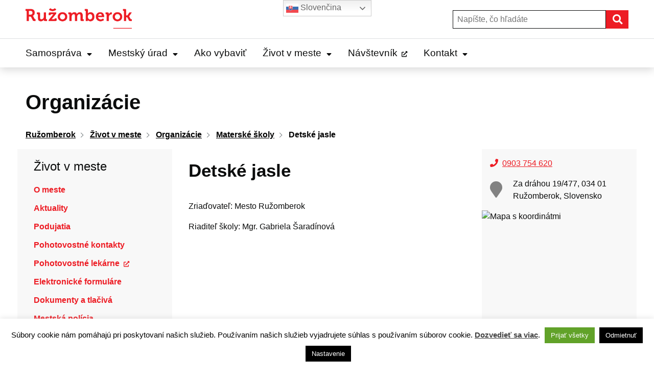

--- FILE ---
content_type: text/html; charset=UTF-8
request_url: https://www.ruzomberok.sk/organizacie/detske-jasle/
body_size: 16082
content:
<!DOCTYPE html>
<html lang="sk-SK">

<head>
  <meta charset="UTF-8" />
  <meta name="viewport" content="width=device-width, initial-scale=1.0, viewport-fit=cover" />
      <link rel="apple-touch-icon" href="https://www.ruzomberok.sk/wp-content/themes/smart-city-rk/images/icon@180.png" />
    <link rel="icon" type="image/png" href="https://www.ruzomberok.sk/wp-content/themes/smart-city-rk/images/icon@48.png"
      sizes="16x16 32x32 48x48" />
    <link rel="icon" type="image/png" href="https://www.ruzomberok.sk/wp-content/themes/smart-city-rk/images/icon@192.png"
      sizes="180x180 192x192" />
    <meta name='robots' content='index, follow, max-image-preview:large, max-snippet:-1, max-video-preview:-1' />
	<style>img:is([sizes="auto" i], [sizes^="auto," i]) { contain-intrinsic-size: 3000px 1500px }</style>
	
	<title>Detské jasle | Ružomberok</title>
<link crossorigin data-rocket-preconnect href="https://fonts.googleapis.com" rel="preconnect">
<link crossorigin data-rocket-preconnect href="https://assets.pinterest.com" rel="preconnect">
<link crossorigin data-rocket-preconnect href="https://connect.facebook.net" rel="preconnect">
<link crossorigin data-rocket-preconnect href="https://www.googletagmanager.com" rel="preconnect">
<link crossorigin data-rocket-preconnect href="https://platform.twitter.com" rel="preconnect">
<link crossorigin data-rocket-preconnect href="https://platform.linkedin.com" rel="preconnect">
<link data-rocket-preload as="style" href="https://fonts.googleapis.com/css2?family=Source+Sans+3%3Aital%2Cwght%400%2C400%3B0%2C600%3B0%2C700%3B1%2C400%3B1%2C600%3B1%2C700&#038;ver=1.0.0&#038;display=swap" rel="preload">
<link href="https://fonts.googleapis.com/css2?family=Source+Sans+3%3Aital%2Cwght%400%2C400%3B0%2C600%3B0%2C700%3B1%2C400%3B1%2C600%3B1%2C700&#038;ver=1.0.0&#038;display=swap" media="print" onload="this.media=&#039;all&#039;" rel="stylesheet">
<noscript><link rel="stylesheet" href="https://fonts.googleapis.com/css2?family=Source+Sans+3%3Aital%2Cwght%400%2C400%3B0%2C600%3B0%2C700%3B1%2C400%3B1%2C600%3B1%2C700&#038;ver=1.0.0&#038;display=swap"></noscript>
	<link rel="canonical" href="https://www.ruzomberok.sk/organizacie/detske-jasle/" />
	<meta property="og:locale" content="sk_SK" />
	<meta property="og:type" content="article" />
	<meta property="og:title" content="Detské jasle | Ružomberok" />
	<meta property="og:description" content="Zriaďovateľ: Mesto Ružomberok Riaditeľ školy: Mgr. Gabriela Šaradínová" />
	<meta property="og:url" content="https://www.ruzomberok.sk/organizacie/detske-jasle/" />
	<meta property="og:site_name" content="Ružomberok" />
	<meta property="article:modified_time" content="2025-01-29T07:36:34+00:00" />
	<meta name="twitter:card" content="summary_large_image" />
	<script type="application/ld+json" class="yoast-schema-graph">{"@context":"https://schema.org","@graph":[{"@type":"WebPage","@id":"https://www.ruzomberok.sk/organizacie/detske-jasle/","url":"https://www.ruzomberok.sk/organizacie/detske-jasle/","name":"Detské jasle | Ružomberok","isPartOf":{"@id":"https://www.ruzomberok.sk/#website"},"datePublished":"2024-01-29T21:38:56+00:00","dateModified":"2025-01-29T07:36:34+00:00","breadcrumb":{"@id":"https://www.ruzomberok.sk/organizacie/detske-jasle/#breadcrumb"},"inLanguage":"sk-SK","potentialAction":[{"@type":"ReadAction","target":["https://www.ruzomberok.sk/organizacie/detske-jasle/"]}]},{"@type":"BreadcrumbList","@id":"https://www.ruzomberok.sk/organizacie/detske-jasle/#breadcrumb","itemListElement":[{"@type":"ListItem","position":1,"name":"Home","item":"https://www.ruzomberok.sk/"},{"@type":"ListItem","position":2,"name":"Organizácie","item":"https://www.ruzomberok.sk/organizacie/"},{"@type":"ListItem","position":3,"name":"Detské jasle"}]},{"@type":"WebSite","@id":"https://www.ruzomberok.sk/#website","url":"https://www.ruzomberok.sk/","name":"Ružomberok","description":"Oficiálne stránky mesta","potentialAction":[{"@type":"SearchAction","target":{"@type":"EntryPoint","urlTemplate":"https://www.ruzomberok.sk/?s={search_term_string}"},"query-input":{"@type":"PropertyValueSpecification","valueRequired":true,"valueName":"search_term_string"}}],"inLanguage":"sk-SK"}]}</script>


<link rel='dns-prefetch' href='//fonts.googleapis.com' />
<link href='https://fonts.gstatic.com' crossorigin rel='preconnect' />
<link rel="alternate" type="application/rss+xml" title="RSS kanál: Ružomberok &raquo;" href="https://www.ruzomberok.sk/feed/" />
<link rel="alternate" type="application/atom+xml" title="RSS kanál: Ružomberok &raquo;" href="https://www.ruzomberok.sk/feed/atom/" />
		<!-- This site uses the Google Analytics by MonsterInsights plugin v9.9.0 - Using Analytics tracking - https://www.monsterinsights.com/ -->
							<script src="//www.googletagmanager.com/gtag/js?id=G-2T62G7HNPV"  data-cfasync="false" data-wpfc-render="false" async></script>
			<script type="text/plain" data-cli-class="cli-blocker-script"  data-cli-script-type="analytics" data-cli-block="true"  data-cli-element-position="head" data-cfasync="false" data-wpfc-render="false">
				var mi_version = '9.9.0';
				var mi_track_user = true;
				var mi_no_track_reason = '';
								var MonsterInsightsDefaultLocations = {"page_location":"https:\/\/www.ruzomberok.sk\/organizacie\/detske-jasle\/"};
								if ( typeof MonsterInsightsPrivacyGuardFilter === 'function' ) {
					var MonsterInsightsLocations = (typeof MonsterInsightsExcludeQuery === 'object') ? MonsterInsightsPrivacyGuardFilter( MonsterInsightsExcludeQuery ) : MonsterInsightsPrivacyGuardFilter( MonsterInsightsDefaultLocations );
				} else {
					var MonsterInsightsLocations = (typeof MonsterInsightsExcludeQuery === 'object') ? MonsterInsightsExcludeQuery : MonsterInsightsDefaultLocations;
				}

								var disableStrs = [
										'ga-disable-G-2T62G7HNPV',
									];

				/* Function to detect opted out users */
				function __gtagTrackerIsOptedOut() {
					for (var index = 0; index < disableStrs.length; index++) {
						if (document.cookie.indexOf(disableStrs[index] + '=true') > -1) {
							return true;
						}
					}

					return false;
				}

				/* Disable tracking if the opt-out cookie exists. */
				if (__gtagTrackerIsOptedOut()) {
					for (var index = 0; index < disableStrs.length; index++) {
						window[disableStrs[index]] = true;
					}
				}

				/* Opt-out function */
				function __gtagTrackerOptout() {
					for (var index = 0; index < disableStrs.length; index++) {
						document.cookie = disableStrs[index] + '=true; expires=Thu, 31 Dec 2099 23:59:59 UTC; path=/';
						window[disableStrs[index]] = true;
					}
				}

				if ('undefined' === typeof gaOptout) {
					function gaOptout() {
						__gtagTrackerOptout();
					}
				}
								window.dataLayer = window.dataLayer || [];

				window.MonsterInsightsDualTracker = {
					helpers: {},
					trackers: {},
				};
				if (mi_track_user) {
					function __gtagDataLayer() {
						dataLayer.push(arguments);
					}

					function __gtagTracker(type, name, parameters) {
						if (!parameters) {
							parameters = {};
						}

						if (parameters.send_to) {
							__gtagDataLayer.apply(null, arguments);
							return;
						}

						if (type === 'event') {
														parameters.send_to = monsterinsights_frontend.v4_id;
							var hookName = name;
							if (typeof parameters['event_category'] !== 'undefined') {
								hookName = parameters['event_category'] + ':' + name;
							}

							if (typeof MonsterInsightsDualTracker.trackers[hookName] !== 'undefined') {
								MonsterInsightsDualTracker.trackers[hookName](parameters);
							} else {
								__gtagDataLayer('event', name, parameters);
							}
							
						} else {
							__gtagDataLayer.apply(null, arguments);
						}
					}

					__gtagTracker('js', new Date());
					__gtagTracker('set', {
						'developer_id.dZGIzZG': true,
											});
					if ( MonsterInsightsLocations.page_location ) {
						__gtagTracker('set', MonsterInsightsLocations);
					}
										__gtagTracker('config', 'G-2T62G7HNPV', {"forceSSL":"true","page_path":location.pathname + location.search + location.hash} );
										window.gtag = __gtagTracker;										(function () {
						/* https://developers.google.com/analytics/devguides/collection/analyticsjs/ */
						/* ga and __gaTracker compatibility shim. */
						var noopfn = function () {
							return null;
						};
						var newtracker = function () {
							return new Tracker();
						};
						var Tracker = function () {
							return null;
						};
						var p = Tracker.prototype;
						p.get = noopfn;
						p.set = noopfn;
						p.send = function () {
							var args = Array.prototype.slice.call(arguments);
							args.unshift('send');
							__gaTracker.apply(null, args);
						};
						var __gaTracker = function () {
							var len = arguments.length;
							if (len === 0) {
								return;
							}
							var f = arguments[len - 1];
							if (typeof f !== 'object' || f === null || typeof f.hitCallback !== 'function') {
								if ('send' === arguments[0]) {
									var hitConverted, hitObject = false, action;
									if ('event' === arguments[1]) {
										if ('undefined' !== typeof arguments[3]) {
											hitObject = {
												'eventAction': arguments[3],
												'eventCategory': arguments[2],
												'eventLabel': arguments[4],
												'value': arguments[5] ? arguments[5] : 1,
											}
										}
									}
									if ('pageview' === arguments[1]) {
										if ('undefined' !== typeof arguments[2]) {
											hitObject = {
												'eventAction': 'page_view',
												'page_path': arguments[2],
											}
										}
									}
									if (typeof arguments[2] === 'object') {
										hitObject = arguments[2];
									}
									if (typeof arguments[5] === 'object') {
										Object.assign(hitObject, arguments[5]);
									}
									if ('undefined' !== typeof arguments[1].hitType) {
										hitObject = arguments[1];
										if ('pageview' === hitObject.hitType) {
											hitObject.eventAction = 'page_view';
										}
									}
									if (hitObject) {
										action = 'timing' === arguments[1].hitType ? 'timing_complete' : hitObject.eventAction;
										hitConverted = mapArgs(hitObject);
										__gtagTracker('event', action, hitConverted);
									}
								}
								return;
							}

							function mapArgs(args) {
								var arg, hit = {};
								var gaMap = {
									'eventCategory': 'event_category',
									'eventAction': 'event_action',
									'eventLabel': 'event_label',
									'eventValue': 'event_value',
									'nonInteraction': 'non_interaction',
									'timingCategory': 'event_category',
									'timingVar': 'name',
									'timingValue': 'value',
									'timingLabel': 'event_label',
									'page': 'page_path',
									'location': 'page_location',
									'title': 'page_title',
									'referrer' : 'page_referrer',
								};
								for (arg in args) {
																		if (!(!args.hasOwnProperty(arg) || !gaMap.hasOwnProperty(arg))) {
										hit[gaMap[arg]] = args[arg];
									} else {
										hit[arg] = args[arg];
									}
								}
								return hit;
							}

							try {
								f.hitCallback();
							} catch (ex) {
							}
						};
						__gaTracker.create = newtracker;
						__gaTracker.getByName = newtracker;
						__gaTracker.getAll = function () {
							return [];
						};
						__gaTracker.remove = noopfn;
						__gaTracker.loaded = true;
						window['__gaTracker'] = __gaTracker;
					})();
									} else {
										console.log("");
					(function () {
						function __gtagTracker() {
							return null;
						}

						window['__gtagTracker'] = __gtagTracker;
						window['gtag'] = __gtagTracker;
					})();
									}
			</script>
			
							<!-- / Google Analytics by MonsterInsights -->
		<style id='elasticpress-related-posts-style-inline-css'>
.editor-styles-wrapper .wp-block-elasticpress-related-posts ul,.wp-block-elasticpress-related-posts ul{list-style-type:none;padding:0}.editor-styles-wrapper .wp-block-elasticpress-related-posts ul li a>div{display:inline}

</style>
<link rel='stylesheet' id='cookie-law-info-css' href='https://www.ruzomberok.sk/wp-content/plugins/cookie-law-info/legacy/public/css/cookie-law-info-public.css?ver=3.3.1' media='all' />
<link rel='stylesheet' id='cookie-law-info-gdpr-css' href='https://www.ruzomberok.sk/wp-content/plugins/cookie-law-info/legacy/public/css/cookie-law-info-gdpr.css?ver=3.3.1' media='all' />
<link rel='stylesheet' id='ep_general_styles-css' href='https://www.ruzomberok.sk/wp-content/mu-plugins/elasticpress/dist/css/general-styles.css?ver=66295efe92a630617c00' media='all' />
<link rel='stylesheet' id='wpforms-form-locker-frontend-css' href='https://www.ruzomberok.sk/wp-content/mu-plugins/wpforms-form-locker/assets/css/frontend.min.css?ver=2.8.0' media='all' />

<link rel='stylesheet' id='city-theme-style-css' href='https://www.ruzomberok.sk/wp-content/themes/smart-city-rk/css/app.css?ver=1.0.240' media='all' />
<link rel='stylesheet' id='elasticpress-autosuggest-css' href='https://www.ruzomberok.sk/wp-content/mu-plugins/elasticpress/dist/css/autosuggest-styles.css?ver=d87f34a78edccbda21b1' media='all' />
<style id='rocket-lazyload-inline-css'>
.rll-youtube-player{position:relative;padding-bottom:56.23%;height:0;overflow:hidden;max-width:100%;}.rll-youtube-player:focus-within{outline: 2px solid currentColor;outline-offset: 5px;}.rll-youtube-player iframe{position:absolute;top:0;left:0;width:100%;height:100%;z-index:100;background:0 0}.rll-youtube-player img{bottom:0;display:block;left:0;margin:auto;max-width:100%;width:100%;position:absolute;right:0;top:0;border:none;height:auto;-webkit-transition:.4s all;-moz-transition:.4s all;transition:.4s all}.rll-youtube-player img:hover{-webkit-filter:brightness(75%)}.rll-youtube-player .play{height:100%;width:100%;left:0;top:0;position:absolute;background:url(https://www.ruzomberok.sk/wp-content/mu-plugins/wp-rocket/assets/img/youtube.png) no-repeat center;background-color: transparent !important;cursor:pointer;border:none;}.wp-embed-responsive .wp-has-aspect-ratio .rll-youtube-player{position:absolute;padding-bottom:0;width:100%;height:100%;top:0;bottom:0;left:0;right:0}
</style>
<script type="text/plain" data-cli-class="cli-blocker-script"  data-cli-script-type="analytics" data-cli-block="true"  data-cli-element-position="head" src="https://www.ruzomberok.sk/wp-content/mu-plugins/google-analytics-for-wordpress/assets/js/frontend-gtag.min.js?ver=9.9.0" id="monsterinsights-frontend-script-js" async data-wp-strategy="async"></script>
<script data-cfasync="false" data-wpfc-render="false" id='monsterinsights-frontend-script-js-extra'>var monsterinsights_frontend = {"js_events_tracking":"true","download_extensions":"doc,pdf,ppt,zip,xls,docx,pptx,xlsx,odt,ods,odp","inbound_paths":"[]","home_url":"https:\/\/www.ruzomberok.sk","hash_tracking":"true","v4_id":"G-2T62G7HNPV"};</script>
<script src="https://www.ruzomberok.sk/wp-includes/js/jquery/jquery.min.js?ver=6.7.4" id="jquery-js"></script>
<script id="cookie-law-info-js-extra">
var Cli_Data = {"nn_cookie_ids":[],"cookielist":[],"non_necessary_cookies":[],"ccpaEnabled":"","ccpaRegionBased":"","ccpaBarEnabled":"","strictlyEnabled":["necessary","obligatoire"],"ccpaType":"gdpr","js_blocking":"1","custom_integration":"","triggerDomRefresh":"","secure_cookies":""};
var cli_cookiebar_settings = {"animate_speed_hide":"500","animate_speed_show":"500","background":"#fff","border":"#444","border_on":"","button_1_button_colour":"#000","button_1_button_hover":"#000000","button_1_link_colour":"#fff","button_1_as_button":"1","button_1_new_win":"","button_2_button_colour":"#333","button_2_button_hover":"#292929","button_2_link_colour":"#444","button_2_as_button":"","button_2_hidebar":"1","button_3_button_colour":"#000","button_3_button_hover":"#000000","button_3_link_colour":"#fff","button_3_as_button":"1","button_3_new_win":"","button_4_button_colour":"#000","button_4_button_hover":"#000000","button_4_link_colour":"#fff","button_4_as_button":"1","button_7_button_colour":"#61a229","button_7_button_hover":"#4e8221","button_7_link_colour":"#fff","button_7_as_button":"1","button_7_new_win":"","font_family":"inherit","header_fix":"","notify_animate_hide":"","notify_animate_show":"","notify_div_id":"#cookie-law-info-bar","notify_position_horizontal":"left","notify_position_vertical":"bottom","scroll_close":"","scroll_close_reload":"","accept_close_reload":"","reject_close_reload":"","showagain_tab":"","showagain_background":"#fff","showagain_border":"#000","showagain_div_id":"#cookie-law-info-again","showagain_x_position":"100px","text":"#000","show_once_yn":"","show_once":"10000","logging_on":"","as_popup":"","popup_overlay":"1","bar_heading_text":"","cookie_bar_as":"banner","popup_showagain_position":"bottom-right","widget_position":"left"};
var log_object = {"ajax_url":"https:\/\/www.ruzomberok.sk\/wp-admin\/admin-ajax.php"};
</script>
<script src="https://www.ruzomberok.sk/wp-content/plugins/cookie-law-info/legacy/public/js/cookie-law-info-public.js?ver=3.3.1" id="cookie-law-info-js"></script>
<script id="city-theme-app-js-extra">
var smartCityTranslations = {"searching":"H\u013ead\u00e1m\u2026","minimum_characters_for_search":"Minim\u00e1lny po\u010det znakov pre vyh\u013ead\u00e1vanie","back_to":"Sp\u00e4\u0165 na","show":"Zobrazi\u0165","navigation":"Navig\u00e1cia"};
</script>
<script src="https://www.ruzomberok.sk/wp-content/themes/smart-city-rk/js/app.js?ver=1.0.240" id="city-theme-app-js"></script>
<link rel="alternate" title="oEmbed (JSON)" type="application/json+oembed" href="https://www.ruzomberok.sk/wp-json/oembed/1.0/embed?url=https%3A%2F%2Fwww.ruzomberok.sk%2Forganizacie%2Fdetske-jasle%2F" />
<link rel="alternate" title="oEmbed (XML)" type="text/xml+oembed" href="https://www.ruzomberok.sk/wp-json/oembed/1.0/embed?url=https%3A%2F%2Fwww.ruzomberok.sk%2Forganizacie%2Fdetske-jasle%2F&#038;format=xml" />

<!-- Dynamic Widgets by QURL loaded - http://www.dynamic-widgets.com //-->
<link rel="icon" href="https://www.ruzomberok.sk/wp-content/themes/smart-city-rk/images/icon@192.png" sizes="32x32" />
<link rel="icon" href="https://www.ruzomberok.sk/wp-content/themes/smart-city-rk/images/icon@192.png" sizes="192x192" />
<link rel="apple-touch-icon" href="https://www.ruzomberok.sk/wp-content/themes/smart-city-rk/images/icon@192.png" />
<meta name="msapplication-TileImage" content="https://www.ruzomberok.sk/wp-content/themes/smart-city-rk/images/icon@192.png" />
<noscript><style id="rocket-lazyload-nojs-css">.rll-youtube-player, [data-lazy-src]{display:none !important;}</style></noscript>  </head>

<body id="body" class="organization-template-default single single-organization postid-90777 wp-embed-responsive theme-idsk">
    <div  id="fb-root"></div>
<script async defer crossorigin="anonymous" src="https://connect.facebook.net/sk_SK/sdk.js#xfbml=1&version=v11.0" nonce="eHkXyRGj" type="text/javascript"></script>
<script async defer src="https://platform.twitter.com/widgets.js" type="text/javascript"></script>
<script async defer src="https://platform.linkedin.com/in.js" type="text/javascript">lang: sk_SK</script>
<script async defer src="//assets.pinterest.com/js/pinit.js" type="text/javascript"></script>  <a class="skip-link screen-reader-text" href="#content">
    Preskočiť na obsah  </a>
  <header  class="idsk-header-web " data-module="idsk-header-web">

    <div  class="idsk-header-web__scrolling-wrapper">
        
<div  class="idsk-header-web__main">
	<div  class="container">
		<div  class="row">
			<div class="col-xs-24 col-lg-6 govuk-grid-column-one-third-from-desktop">
				
<div class="idsk-header-web__main-headline">
	<a href="https://www.ruzomberok.sk" title="Ružomberok - Home">
					<img src="https://www.ruzomberok.sk/wp-content/themes/smart-city-rk/images/logo.png"
				alt="Ružomberok"
				class="idsk-header-web__main-headline-logo" />
				</a>

	<button type="button" class="idsk-button idsk-header-web__main-headline-menu-button" aria-label="Expand menu"
		aria-expanded="false" data-text-for-show="Expand menu"
		data-text-for-hide="Hide menu" data-text-for-close="Close">
		Menu		<span class="idsk-header-web__menu-open fas fa-bars"></span>
		<span class="idsk-header-web__menu-close fas fa-times"></span>
	</button>
</div>
			</div>

			<div class="col-xs-6 col-lg-18 govuk-grid-column-two-thirds">
				<div class="idsk-header-web__main-action">
					<div class="SearchForm__container">
	<form role="search" method="get" id="header_searchform" class="SearchForm" action="https://www.ruzomberok.sk/">
		<div class="SearchForm__inner">
			<label class="SearchForm__label screen-reader-text" for="header_search">Hľadať:</label>
			<input type="search" value="" name="s" id="header_search" placeholder="Napíšte, čo hľadáte" autocomplete="off">
			<button type="submit" class="Action">Hľadať</button>
		</div>
	</form>
</div>
									</div>
				<!-- <div class="idsk-header-web__main-action">
									</div> -->
			</div>
		</div>
	</div>
</div>        <div  class="idsk-header-web__nav--divider"></div>
        
<div  class="idsk-header-web__nav idsk-header-web__nav--mobile">
	<div  class="container">
		<div  class="row">
			<div class="col-xs-24 hide-on-desktop">
				<div class="SearchForm__container">
	<form role="search" method="get" id="header_mobile_searchform" class="SearchForm" action="https://www.ruzomberok.sk/">
		<div class="SearchForm__inner">
			<label class="SearchForm__label screen-reader-text" for="header_mobile_search">Hľadať:</label>
			<input type="search" value="" name="s" id="header_mobile_search" placeholder="Napíšte, čo hľadáte" autocomplete="off">
			<button type="submit" class="Action">Hľadať</button>
		</div>
	</form>
</div>
				<!---->
			</div>

			<div class="col-xs-24 col--full">
				<nav class="idsk-header-web__nav-bar--buttons"><ul id="menu-hlavne-menu" class="idsk-header-web__nav-list"><li id="menu-item-45286" class="menu-item menu-item-type-post_type menu-item-object-page menu-item-has-children menu-item-45286 idsk-header-web__nav-list-item"><a href="https://www.ruzomberok.sk/samosprava/" title="Samospráva" class="govuk-linkgovuk-link idsk-header-web__nav-list-item-link" aria-haspopup="true" aria-label="Expand Samospráva menu" aria-expanded="false" data-text-for-hide="Hide Samospráva menu" data-text-for-show="Expand Samospráva menu">Samospráva<div class="idsk-header-web__link-arrow fas fa-sort-down"></div><div class="idsk-header-web__link-arrow-mobile fas fa-chevron-down"></div></a><div class="idsk-header-web__nav-submenu"><div class="govuk-width-container"><div class="govuk-grid-row">
<ul class="sub-menu idsk-header-web__nav-submenu-list">
	<li id="menu-item-8196" class="menu-item menu-item-type-post_type menu-item-object-page menu-item-8196 idsk-header-web__nav-submenu-list-item"><a href="https://www.ruzomberok.sk/samosprava/primator-mesta/" title="Primátor mesta" class="govuk-linkgovuk-link idsk-header-web__nav-submenu-list-item-link">Primátor mesta</a></li>
	<li id="menu-item-86675" class="menu-item menu-item-type-post_type menu-item-object-page menu-item-86675 idsk-header-web__nav-submenu-list-item"><a href="https://www.ruzomberok.sk/samosprava/hlavny-kontrolor-mesta/" title="Hlavný kontrolór mesta" class="govuk-linkgovuk-link idsk-header-web__nav-submenu-list-item-link">Hlavný kontrolór mesta</a></li>
	<li id="menu-item-5961" class="menu-item menu-item-type-post_type menu-item-object-page menu-item-5961 idsk-header-web__nav-submenu-list-item"><a href="https://www.ruzomberok.sk/samosprava/mestske-zastupitelstvo/" title="Mestské zastupiteľstvo" class="govuk-linkgovuk-link idsk-header-web__nav-submenu-list-item-link">Mestské zastupiteľstvo</a></li>
	<li id="menu-item-89078" class="menu-item menu-item-type-post_type menu-item-object-page menu-item-89078 idsk-header-web__nav-submenu-list-item"><a href="https://www.ruzomberok.sk/samosprava/mestska-rada-2/" title="Mestská rada" class="govuk-linkgovuk-link idsk-header-web__nav-submenu-list-item-link">Mestská rada</a></li>
	<li id="menu-item-38362" class="menu-item menu-item-type-post_type_archive menu-item-object-session menu-item-38362 idsk-header-web__nav-submenu-list-item"><a href="https://www.ruzomberok.sk/zasadnutia/" title="Zasadnutia" class="govuk-linkgovuk-link idsk-header-web__nav-submenu-list-item-link">Zasadnutia</a></li>
	<li id="menu-item-86676" class="menu-item menu-item-type-custom menu-item-object-custom menu-item-86676 idsk-header-web__nav-submenu-list-item"><a href="https://egov.ruzomberok.sk/default.aspx?NavigationState=610:0:" title="Úradná tabuľa" class="govuk-linkgovuk-link idsk-header-web__nav-submenu-list-item-link">Úradná tabuľa</a></li>
	<li id="menu-item-86678" class="menu-item menu-item-type-custom menu-item-object-custom menu-item-86678 idsk-header-web__nav-submenu-list-item"><a href="https://egov.ruzomberok.sk/default.aspx?NavigationState=778:0:" title="Zmluvy" class="govuk-linkgovuk-link idsk-header-web__nav-submenu-list-item-link">Zmluvy</a></li>
	<li id="menu-item-93739" class="menu-item menu-item-type-post_type menu-item-object-document menu-item-93739 idsk-header-web__nav-submenu-list-item"><a href="https://www.ruzomberok.sk/dokumenty/zmluvy-najomne/" title="Zmluvy nájomné" class="govuk-linkgovuk-link idsk-header-web__nav-submenu-list-item-link">Zmluvy nájomné</a></li>
	<li id="menu-item-86680" class="menu-item menu-item-type-custom menu-item-object-custom menu-item-86680 idsk-header-web__nav-submenu-list-item"><a href="https://egov.ruzomberok.sk/default.aspx?NavigationState=781:0:" title="Objednávky" class="govuk-linkgovuk-link idsk-header-web__nav-submenu-list-item-link">Objednávky</a></li>
	<li id="menu-item-86679" class="menu-item menu-item-type-custom menu-item-object-custom menu-item-86679 idsk-header-web__nav-submenu-list-item"><a href="https://egov.ruzomberok.sk/default.aspx?NavigationState=779:0:" title="Dodávateľské faktúry" class="govuk-linkgovuk-link idsk-header-web__nav-submenu-list-item-link">Dodávateľské faktúry</a></li>
	<li id="menu-item-89773" class="menu-item menu-item-type-post_type menu-item-object-page menu-item-89773 idsk-header-web__nav-submenu-list-item"><a href="https://www.ruzomberok.sk/samosprava/verejne-obstaravania/" title="Verejné obstarávania" class="govuk-linkgovuk-link idsk-header-web__nav-submenu-list-item-link">Verejné obstarávania</a></li>
	<li id="menu-item-3791" class="menu-item menu-item-type-post_type_archive menu-item-object-regulation menu-item-3791 idsk-header-web__nav-submenu-list-item"><a href="https://www.ruzomberok.sk/vzn/" title="Všeobecne záväzné nariadenia" class="govuk-linkgovuk-link idsk-header-web__nav-submenu-list-item-link">Všeobecne záväzné nariadenia</a></li>
	<li id="menu-item-90227" class="menu-item menu-item-type-post_type menu-item-object-page menu-item-90227 idsk-header-web__nav-submenu-list-item"><a href="https://www.ruzomberok.sk/samosprava/mestsky-rozpocet/" title="Mestský rozpočet" class="govuk-linkgovuk-link idsk-header-web__nav-submenu-list-item-link">Mestský rozpočet</a></li>
	<li id="menu-item-90261" class="menu-item menu-item-type-post_type menu-item-object-page menu-item-90261 idsk-header-web__nav-submenu-list-item"><a href="https://www.ruzomberok.sk/samosprava/zaverecny-ucet-mesta/" title="Záverečný účet mesta" class="govuk-linkgovuk-link idsk-header-web__nav-submenu-list-item-link">Záverečný účet mesta</a></li>
	<li id="menu-item-90356" class="menu-item menu-item-type-post_type menu-item-object-page menu-item-90356 idsk-header-web__nav-submenu-list-item"><a href="https://www.ruzomberok.sk/samosprava/uzemny-plan/" title="Územný plán" class="govuk-linkgovuk-link idsk-header-web__nav-submenu-list-item-link">Územný plán</a></li>
	<li id="menu-item-4199" class="menu-item menu-item-type-post_type_archive menu-item-object-city_document menu-item-4199 idsk-header-web__nav-submenu-list-item"><a href="https://www.ruzomberok.sk/dokumenty-mesta/" title="Dokumenty mesta" class="govuk-linkgovuk-link idsk-header-web__nav-submenu-list-item-link">Dokumenty mesta</a></li>
	<li id="menu-item-86980" class="menu-item menu-item-type-post_type menu-item-object-page menu-item-86980 idsk-header-web__nav-submenu-list-item"><a href="https://www.ruzomberok.sk/samosprava/krizovy-manazment/" title="Krízový manažment" class="govuk-linkgovuk-link idsk-header-web__nav-submenu-list-item-link">Krízový manažment</a></li>
</ul>
</div></div></div></li>
<li id="menu-item-50355" class="menu-item menu-item-type-post_type menu-item-object-page menu-item-has-children menu-item-50355 idsk-header-web__nav-list-item"><a href="https://www.ruzomberok.sk/urad/" title="Mestský úrad" class="govuk-linkgovuk-link idsk-header-web__nav-list-item-link" aria-haspopup="true" aria-label="Expand Mestský úrad menu" aria-expanded="false" data-text-for-hide="Hide Mestský úrad menu" data-text-for-show="Expand Mestský úrad menu">Mestský úrad<div class="idsk-header-web__link-arrow fas fa-sort-down"></div><div class="idsk-header-web__link-arrow-mobile fas fa-chevron-down"></div></a><div class="idsk-header-web__nav-submenu"><div class="govuk-width-container"><div class="govuk-grid-row">
<ul class="sub-menu idsk-header-web__nav-submenu-list">
	<li id="menu-item-87109" class="menu-item menu-item-type-post_type menu-item-object-page menu-item-87109 idsk-header-web__nav-submenu-list-item"><a href="https://www.ruzomberok.sk/urad/klientske-centrum/" title="Klientske centrum" class="govuk-linkgovuk-link idsk-header-web__nav-submenu-list-item-link">Klientske centrum</a></li>
	<li id="menu-item-3577" class="menu-item menu-item-type-post_type menu-item-object-page menu-item-3577 idsk-header-web__nav-submenu-list-item"><a href="https://www.ruzomberok.sk/urad/prednosta-mestskeho-uradu/" title="Prednosta úradu" class="govuk-linkgovuk-link idsk-header-web__nav-submenu-list-item-link">Prednosta úradu</a></li>
	<li id="menu-item-90489" class="menu-item menu-item-type-post_type_archive menu-item-object-office_section menu-item-90489 idsk-header-web__nav-submenu-list-item"><a href="https://www.ruzomberok.sk/sekcie/" title="Oddelenia MsÚ" class="govuk-linkgovuk-link idsk-header-web__nav-submenu-list-item-link">Oddelenia MsÚ</a></li>
	<li id="menu-item-3565" class="menu-item menu-item-type-post_type_archive menu-item-object-project menu-item-3565 idsk-header-web__nav-submenu-list-item"><a href="https://www.ruzomberok.sk/projekty/" title="Projekty a granty" class="govuk-linkgovuk-link idsk-header-web__nav-submenu-list-item-link">Projekty a granty</a></li>
	<li id="menu-item-7821" class="menu-item menu-item-type-post_type_archive menu-item-object-office_announcement menu-item-7821 idsk-header-web__nav-submenu-list-item"><a href="https://www.ruzomberok.sk/oznamy-mesta/" title="Oznamy" class="govuk-linkgovuk-link idsk-header-web__nav-submenu-list-item-link">Oznamy</a></li>
	<li id="menu-item-37338" class="menu-item menu-item-type-post_type_archive menu-item-object-agenda menu-item-37338 idsk-header-web__nav-submenu-list-item"><a href="https://www.ruzomberok.sk/agendy/" title="Životné situácie" class="govuk-linkgovuk-link idsk-header-web__nav-submenu-list-item-link">Životné situácie</a></li>
	<li id="menu-item-87093" class="menu-item menu-item-type-post_type_archive menu-item-object-document menu-item-87093 idsk-header-web__nav-submenu-list-item"><a href="https://www.ruzomberok.sk/dokumenty/" title="Dokumenty, žiadosti a tlačivá" class="govuk-linkgovuk-link idsk-header-web__nav-submenu-list-item-link">Dokumenty, žiadosti a tlačivá</a></li>
	<li id="menu-item-38814" class="menu-item menu-item-type-custom menu-item-object-custom menu-item-38814 idsk-header-web__nav-submenu-list-item"><a href="/oznamy-mesta/kategorie-oznamov-mesta/zamestnanie-v-samosprave/" title="Pracuj pre mesto" class="govuk-linkgovuk-link idsk-header-web__nav-submenu-list-item-link">Pracuj pre mesto</a></li>
	<li id="menu-item-97373" class="menu-item menu-item-type-post_type menu-item-object-page menu-item-97373 idsk-header-web__nav-submenu-list-item"><a href="https://www.ruzomberok.sk/urad/prehlasenie-o-ochrane-osobnych-udajov/" title="Prehlásenie o ochrane osobných údajov" class="govuk-linkgovuk-link idsk-header-web__nav-submenu-list-item-link">Prehlásenie o ochrane osobných údajov</a></li>
</ul>
</div></div></div></li>
<li id="menu-item-4875" class="menu-item menu-item-type-post_type_archive menu-item-object-life_situation menu-item-4875 idsk-header-web__nav-list-item"><a href="https://www.ruzomberok.sk/ako-vybavit/" title="Ako vybaviť" class="govuk-linkgovuk-link idsk-header-web__nav-list-item-link">Ako vybaviť</a></li>
<li id="menu-item-50341" class="menu-item menu-item-type-post_type menu-item-object-page menu-item-has-children current-menu-ancestor menu-item-50341 idsk-header-web__nav-list-item"><a href="https://www.ruzomberok.sk/zivot-v-meste/" title="Život v meste" class="govuk-linkgovuk-link idsk-header-web__nav-list-item-link" aria-haspopup="true" aria-label="Expand Život v meste menu" aria-expanded="false" data-text-for-hide="Hide Život v meste menu" data-text-for-show="Expand Život v meste menu">Život v meste<div class="idsk-header-web__link-arrow fas fa-sort-down"></div><div class="idsk-header-web__link-arrow-mobile fas fa-chevron-down"></div></a><div class="idsk-header-web__nav-submenu"><div class="govuk-width-container"><div class="govuk-grid-row">
<ul class="sub-menu idsk-header-web__nav-submenu-list">
	<li id="menu-item-151" class="menu-item menu-item-type-post_type menu-item-object-page menu-item-151 idsk-header-web__nav-submenu-list-item"><a href="https://www.ruzomberok.sk/zivot-v-meste/o-meste/" title="O meste" class="govuk-linkgovuk-link idsk-header-web__nav-submenu-list-item-link">O meste</a></li>
	<li id="menu-item-50357" class="menu-item menu-item-type-post_type_archive menu-item-object-news menu-item-50357 idsk-header-web__nav-submenu-list-item"><a href="https://www.ruzomberok.sk/aktuality/" title="Aktuality" class="govuk-linkgovuk-link idsk-header-web__nav-submenu-list-item-link">Aktuality</a></li>
	<li id="menu-item-46339" class="menu-item menu-item-type-post_type_archive menu-item-object-event menu-item-46339 idsk-header-web__nav-submenu-list-item"><a href="https://www.ruzomberok.sk/podujatia/" title="Podujatia" class="govuk-linkgovuk-link idsk-header-web__nav-submenu-list-item-link">Podujatia</a></li>
	<li id="menu-item-86985" class="menu-item menu-item-type-post_type menu-item-object-page menu-item-86985 idsk-header-web__nav-submenu-list-item"><a href="https://www.ruzomberok.sk/zivot-v-meste/pohotovostne-kontakty/" title="Pohotovostné kontakty" class="govuk-linkgovuk-link idsk-header-web__nav-submenu-list-item-link">Pohotovostné kontakty</a></li>
	<li id="menu-item-42624" class="menu-item menu-item-type-custom menu-item-object-custom menu-item-42624 idsk-header-web__nav-submenu-list-item"><a target="_blank" href="https://www.e-vuc.sk/zsk/zdravotnictvo/lekarenska-pohotovostna-sluzba-v-zsk.html?page_id=40490&#038;okres=Okres+Ru%C5%BEomberok" title="Pohotovostné lekárne" class="govuk-linkgovuk-link idsk-header-web__nav-submenu-list-item-link">Pohotovostné lekárne</a></li>
	<li id="menu-item-109308" class="menu-item menu-item-type-post_type_archive menu-item-object-upvs_form menu-item-109308 idsk-header-web__nav-submenu-list-item"><a href="https://www.ruzomberok.sk/upvs_form/" title="Elektronické formuláre" class="govuk-linkgovuk-link idsk-header-web__nav-submenu-list-item-link">Elektronické formuláre</a></li>
	<li id="menu-item-88168" class="menu-item menu-item-type-post_type menu-item-object-page menu-item-88168 idsk-header-web__nav-submenu-list-item"><a href="https://www.ruzomberok.sk/zivot-v-meste/dokumenty-a-tlaciva/" title="Dokumenty a tlačivá" class="govuk-linkgovuk-link idsk-header-web__nav-submenu-list-item-link">Dokumenty a tlačivá</a></li>
	<li id="menu-item-90697" class="menu-item menu-item-type-post_type menu-item-object-organization menu-item-90697 idsk-header-web__nav-submenu-list-item"><a href="https://www.ruzomberok.sk/organizacie/mestska-policia/" title="Mestská polícia" class="govuk-linkgovuk-link idsk-header-web__nav-submenu-list-item-link">Mestská polícia</a></li>
	<li id="menu-item-38812" class="menu-item menu-item-type-post_type_archive menu-item-object-organization current-menu-item menu-item-38812 idsk-header-web__nav-submenu-list-item idsk-header-web__nav-list-item--current-active"><a href="https://www.ruzomberok.sk/organizacie/" title="Organizácie" class="govuk-linkgovuk-link idsk-header-web__nav-submenu-list-item-link">Organizácie</a></li>
	<li id="menu-item-46607" class="menu-item menu-item-type-post_type_archive menu-item-object-survey menu-item-46607 idsk-header-web__nav-submenu-list-item"><a href="https://www.ruzomberok.sk/ankety/" title="Ankety" class="govuk-linkgovuk-link idsk-header-web__nav-submenu-list-item-link">Ankety</a></li>
	<li id="menu-item-46605" class="menu-item menu-item-type-post_type_archive menu-item-object-sale_item menu-item-46605 idsk-header-web__nav-submenu-list-item"><a href="https://www.ruzomberok.sk/susedska-burza/" title="Inzercia" class="govuk-linkgovuk-link idsk-header-web__nav-submenu-list-item-link">Inzercia</a></li>
	<li id="menu-item-90657" class="menu-item menu-item-type-post_type menu-item-object-page menu-item-90657 idsk-header-web__nav-submenu-list-item"><a href="https://www.ruzomberok.sk/zivot-v-meste/doprava/" title="Doprava" class="govuk-linkgovuk-link idsk-header-web__nav-submenu-list-item-link">Doprava</a></li>
	<li id="menu-item-87092" class="menu-item menu-item-type-post_type menu-item-object-page menu-item-87092 idsk-header-web__nav-submenu-list-item"><a href="https://www.ruzomberok.sk/zivot-v-meste/matrika/" title="Matrika" class="govuk-linkgovuk-link idsk-header-web__nav-submenu-list-item-link">Matrika</a></li>
	<li id="menu-item-87123" class="menu-item menu-item-type-post_type menu-item-object-page menu-item-87123 idsk-header-web__nav-submenu-list-item"><a href="https://www.ruzomberok.sk/zivot-v-meste/socialna-oblast-a-byty/" title="Sociálna oblasť a byty" class="govuk-linkgovuk-link idsk-header-web__nav-submenu-list-item-link">Sociálna oblasť a byty</a></li>
	<li id="menu-item-87111" class="menu-item menu-item-type-post_type menu-item-object-page menu-item-87111 idsk-header-web__nav-submenu-list-item"><a href="https://www.ruzomberok.sk/zivot-v-meste/skolstvo/" title="Školstvo" class="govuk-linkgovuk-link idsk-header-web__nav-submenu-list-item-link">Školstvo</a></li>
	<li id="menu-item-87112" class="menu-item menu-item-type-post_type menu-item-object-page menu-item-87112 idsk-header-web__nav-submenu-list-item"><a href="https://www.ruzomberok.sk/zivot-v-meste/kultura/" title="Kultúra" class="govuk-linkgovuk-link idsk-header-web__nav-submenu-list-item-link">Kultúra</a></li>
	<li id="menu-item-87110" class="menu-item menu-item-type-post_type menu-item-object-page menu-item-87110 idsk-header-web__nav-submenu-list-item"><a href="https://www.ruzomberok.sk/zivot-v-meste/sport/" title="Šport" class="govuk-linkgovuk-link idsk-header-web__nav-submenu-list-item-link">Šport</a></li>
	<li id="menu-item-87122" class="menu-item menu-item-type-post_type menu-item-object-page menu-item-87122 idsk-header-web__nav-submenu-list-item"><a href="https://www.ruzomberok.sk/zivot-v-meste/odpadove-hospodarstvo/" title="Odpadové hospodárstvo" class="govuk-linkgovuk-link idsk-header-web__nav-submenu-list-item-link">Odpadové hospodárstvo</a></li>
	<li id="menu-item-91176" class="menu-item menu-item-type-post_type menu-item-object-page menu-item-91176 idsk-header-web__nav-submenu-list-item"><a href="https://www.ruzomberok.sk/zivot-v-meste/zivotne-prostredie/" title="Životné prostredie" class="govuk-linkgovuk-link idsk-header-web__nav-submenu-list-item-link">Životné prostredie</a></li>
	<li id="menu-item-99059" class="menu-item menu-item-type-post_type menu-item-object-page menu-item-99059 idsk-header-web__nav-submenu-list-item"><a href="https://www.ruzomberok.sk/zivot-v-meste/utulok-ruzomberok/" title="Útulok Ružomberok" class="govuk-linkgovuk-link idsk-header-web__nav-submenu-list-item-link">Útulok Ružomberok</a></li>
	<li id="menu-item-91192" class="menu-item menu-item-type-custom menu-item-object-custom menu-item-91192 idsk-header-web__nav-submenu-list-item"><a href="https://www.pomahamedlznikom.sk/" title="Pomáhame dlžníkom" class="govuk-linkgovuk-link idsk-header-web__nav-submenu-list-item-link">Pomáhame dlžníkom</a></li>
	<li id="menu-item-87117" class="menu-item menu-item-type-custom menu-item-object-custom menu-item-87117 idsk-header-web__nav-submenu-list-item"><a href="https://ruzomberok.gisplan.sk/" title="GIS plán" class="govuk-linkgovuk-link idsk-header-web__nav-submenu-list-item-link">GIS plán</a></li>
	<li id="menu-item-87125" class="menu-item menu-item-type-post_type menu-item-object-page menu-item-87125 idsk-header-web__nav-submenu-list-item"><a href="https://www.ruzomberok.sk/zivot-v-meste/centrum-pravnej-pomoci/" title="Centrum právnej pomoci" class="govuk-linkgovuk-link idsk-header-web__nav-submenu-list-item-link">Centrum právnej pomoci</a></li>
</ul>
</div></div></div></li>
<li id="menu-item-13082" class="menu-item menu-item-type-custom menu-item-object-custom menu-item-13082 idsk-header-web__nav-list-item"><a target="_blank" href="https://visit.ruzomberok.sk/" title="Návštevník" class="govuk-linkgovuk-link idsk-header-web__nav-list-item-link">Návštevník</a></li>
<li id="menu-item-385" class="menu-item menu-item-type-post_type menu-item-object-page menu-item-has-children menu-item-385 idsk-header-web__nav-list-item"><a href="https://www.ruzomberok.sk/kontakty/" title="Kontakt" class="govuk-linkgovuk-link idsk-header-web__nav-list-item-link" aria-haspopup="true" aria-label="Expand Kontakt menu" aria-expanded="false" data-text-for-hide="Hide Kontakt menu" data-text-for-show="Expand Kontakt menu">Kontakt<div class="idsk-header-web__link-arrow fas fa-sort-down"></div><div class="idsk-header-web__link-arrow-mobile fas fa-chevron-down"></div></a><div class="idsk-header-web__nav-submenu"><div class="govuk-width-container"><div class="govuk-grid-row">
<ul class="sub-menu idsk-header-web__nav-submenu-list">
	<li id="menu-item-71807" class="menu-item menu-item-type-post_type menu-item-object-page menu-item-71807 idsk-header-web__nav-submenu-list-item"><a href="https://www.ruzomberok.sk/kontakty/" title="Mestský úrad" class="govuk-linkgovuk-link idsk-header-web__nav-submenu-list-item-link">Mestský úrad</a></li>
	<li id="menu-item-87162" class="menu-item menu-item-type-post_type_archive menu-item-object-person menu-item-87162 idsk-header-web__nav-submenu-list-item"><a href="https://www.ruzomberok.sk/osoby/" title="Zoznam osôb" class="govuk-linkgovuk-link idsk-header-web__nav-submenu-list-item-link">Zoznam osôb</a></li>
	<li id="menu-item-102185" class="menu-item menu-item-type-post_type menu-item-object-page menu-item-102185 idsk-header-web__nav-submenu-list-item"><a href="https://www.ruzomberok.sk/kontakty/logo-mesta-ruzomberok/" title="Logo mesta Ružomberok" class="govuk-linkgovuk-link idsk-header-web__nav-submenu-list-item-link">Logo mesta Ružomberok</a></li>
</ul>
</div></div></div></li>
</ul></nav>			</div>
		</div>
	</div>
</div>    </div>
</header>

  <main  id="content"><header >
    <div  class="container">
        <div class="ContentHeader row">
            <div class="col-xs-24 col-md-24">
                <h1 class="ContentHeader__title">Organizácie</h1>
            </div>
            <div class="ContentHeader__panel col-xs-24">
                <div class="row">
                    <div class="col-xs-24 col-md-24">
                        <nav class="PathNavigation" aria-label="Mini navigácia">
                            <!-- Breadcrumb NavXT 7.4.1 -->
<span property="itemListElement" typeof="ListItem"><a property="item" typeof="WebPage" title="Ísť na Ružomberok." href="https://www.ruzomberok.sk" class="home"><span property="name">Ružomberok</span></a><meta property="position" content="1"></span><span class="PathNavigation__separator"></span><span property="itemListElement" typeof="ListItem"><a property="item" typeof="WebPage" title="Ísť na Život v meste." href="https://www.ruzomberok.sk/zivot-v-meste/" class="organization-root post post-organization" ><span property="name">Život v meste</span></a><meta property="position" content="2"></span><span class="PathNavigation__separator"></span><span property="itemListElement" typeof="ListItem"><a property="item" typeof="WebPage" title="Ísť na Organizácie." href="https://www.ruzomberok.sk/organizacie/" class="archive post-organization-archive" ><span property="name">Organizácie</span></a><meta property="position" content="3"></span><span class="PathNavigation__separator"></span><span property="itemListElement" typeof="ListItem"><a property="item" typeof="WebPage" title="Ísť na Materské školy Kategória organizácie." href="https://www.ruzomberok.sk/organizacie/organization_category/materske-skoly/" class="taxonomy organization_category" ><span property="name">Materské školy</span></a><meta property="position" content="4"></span><span class="PathNavigation__separator"></span><span class="post post-organization current-item">Detské jasle</span>                        </nav>
                    </div>
                </div>
            </div>
        </div>
    </div>
</header>
<div class="container">
    <div class="row">
        <div class="Sidebar Sidebar--domain col-xs-24 col-md-6">
            <div id="nav_menu-8" class="SidebarSection widget_nav_menu"><h2 class="Sidebar__title SidebarSection__title">Život v meste</h2><nav class="menu-zivot-v-meste-container" aria-label="Život v meste"><ul id="menu-zivot-v-meste" class="menu"><li id="menu-item-2565" class="menu-item menu-item-type-post_type menu-item-object-page menu-item-2565"><a href="https://www.ruzomberok.sk/zivot-v-meste/o-meste/">O meste</a></li>
<li id="menu-item-53536" class="menu-item menu-item-type-post_type_archive menu-item-object-news menu-item-53536"><a href="https://www.ruzomberok.sk/aktuality/">Aktuality</a></li>
<li id="menu-item-17393" class="menu-item menu-item-type-post_type_archive menu-item-object-event menu-item-17393"><a href="https://www.ruzomberok.sk/podujatia/">Podujatia</a></li>
<li id="menu-item-44475" class="menu-item menu-item-type-post_type menu-item-object-page menu-item-44475"><a href="https://www.ruzomberok.sk/zivot-v-meste/pohotovostne-kontakty/">Pohotovostné kontakty</a></li>
<li id="menu-item-42622" class="menu-item menu-item-type-custom menu-item-object-custom menu-item-42622"><a target="_blank" href="https://www.e-vuc.sk/zsk/zdravotnictvo/lekarenska-pohotovostna-sluzba-v-zsk.html?page_id=40490&#038;okres=Okres+Ru%C5%BEomberok">Pohotovostné lekárne</a></li>
<li id="menu-item-109309" class="menu-item menu-item-type-post_type_archive menu-item-object-upvs_form menu-item-109309"><a href="https://www.ruzomberok.sk/upvs_form/">Elektronické formuláre</a></li>
<li id="menu-item-88167" class="menu-item menu-item-type-post_type menu-item-object-page menu-item-88167"><a href="https://www.ruzomberok.sk/zivot-v-meste/dokumenty-a-tlaciva/">Dokumenty a tlačivá</a></li>
<li id="menu-item-90696" class="menu-item menu-item-type-post_type menu-item-object-organization menu-item-has-children menu-item-90696"><a href="https://www.ruzomberok.sk/organizacie/mestska-policia/">Mestská polícia</a>
<ul class="sub-menu">
	<li id="menu-item-94112" class="menu-item menu-item-type-post_type menu-item-object-page menu-item-94112"><a href="https://www.ruzomberok.sk/zivot-v-meste/mestska-policia/z-dennika-msp/">Z denníka MsP</a></li>
	<li id="menu-item-90702" class="menu-item menu-item-type-taxonomy menu-item-object-office_announcement_category menu-item-90702"><a href="https://www.ruzomberok.sk/oznamy-mesta/kategorie-oznamov-mesta/najdene-veci-a-psy/">Nájdené veci</a></li>
	<li id="menu-item-90704" class="menu-item menu-item-type-post_type menu-item-object-page menu-item-90704"><a href="https://www.ruzomberok.sk/zivot-v-meste/odchyt-psov/">Odchyt psov</a></li>
	<li id="menu-item-90700" class="menu-item menu-item-type-post_type menu-item-object-page menu-item-90700"><a href="https://www.ruzomberok.sk/zivot-v-meste/prevencia/">Prevencia</a></li>
	<li id="menu-item-90707" class="menu-item menu-item-type-post_type menu-item-object-page menu-item-90707"><a href="https://www.ruzomberok.sk/zivot-v-meste/struktura/">Štruktúra</a></li>
	<li id="menu-item-90722" class="menu-item menu-item-type-post_type menu-item-object-page menu-item-90722"><a href="https://www.ruzomberok.sk/zivot-v-meste/informacie/">Informácie</a></li>
	<li id="menu-item-90723" class="menu-item menu-item-type-taxonomy menu-item-object-office_announcement_category menu-item-90723"><a href="https://www.ruzomberok.sk/oznamy-mesta/kategorie-oznamov-mesta/zamestnanie-v-samosprave/">Zamestnanie v samospráve</a></li>
</ul>
</li>
<li id="menu-item-42471" class="menu-item menu-item-type-post_type_archive menu-item-object-organization current-menu-item menu-item-42471"><a href="https://www.ruzomberok.sk/organizacie/">Organizácie</a></li>
<li id="menu-item-31471" class="menu-item menu-item-type-post_type_archive menu-item-object-survey menu-item-31471"><a href="https://www.ruzomberok.sk/ankety/">Ankety</a></li>
<li id="menu-item-46606" class="menu-item menu-item-type-post_type_archive menu-item-object-sale_item menu-item-46606"><a href="https://www.ruzomberok.sk/susedska-burza/">Inzercia</a></li>
<li id="menu-item-90658" class="menu-item menu-item-type-post_type menu-item-object-page menu-item-90658"><a href="https://www.ruzomberok.sk/zivot-v-meste/doprava/">Doprava</a></li>
<li id="menu-item-90659" class="menu-item menu-item-type-post_type menu-item-object-page menu-item-90659"><a href="https://www.ruzomberok.sk/zivot-v-meste/matrika/">Matrika</a></li>
<li id="menu-item-87149" class="menu-item menu-item-type-post_type menu-item-object-page menu-item-87149"><a href="https://www.ruzomberok.sk/zivot-v-meste/socialna-oblast-a-byty/">Sociálna oblasť a byty</a></li>
<li id="menu-item-87150" class="menu-item menu-item-type-post_type menu-item-object-page menu-item-has-children current-menu-ancestor menu-item-87150"><a href="https://www.ruzomberok.sk/zivot-v-meste/skolstvo/">Školstvo</a>
<ul class="sub-menu">
	<li id="menu-item-90781" class="menu-item menu-item-type-taxonomy menu-item-object-organization_category current-organization-ancestor current-menu-parent current-organization-parent current-menu-item menu-item-90781"><a href="https://www.ruzomberok.sk/organizacie/organization_category/materske-skoly/">Školy</a></li>
	<li id="menu-item-90767" class="menu-item menu-item-type-post_type menu-item-object-page menu-item-90767"><a href="https://www.ruzomberok.sk/zivot-v-meste/skolstvo/mestska-studentska-rada/">Mestská školská rada</a></li>
</ul>
</li>
<li id="menu-item-87151" class="menu-item menu-item-type-post_type menu-item-object-page menu-item-has-children menu-item-87151"><a href="https://www.ruzomberok.sk/zivot-v-meste/kultura/">Kultúra</a>
<ul class="sub-menu">
	<li id="menu-item-107213" class="menu-item menu-item-type-post_type menu-item-object-page menu-item-107213"><a href="https://www.ruzomberok.sk/zivot-v-meste/kultura/ruzombersky-jarmok/">Ružomberský jarmok 2026</a></li>
	<li id="menu-item-90766" class="menu-item menu-item-type-post_type menu-item-object-page menu-item-90766"><a href="https://www.ruzomberok.sk/zivot-v-meste/kultura/mestsky-studentsky-parlament/">Mestský študentský parlament</a></li>
</ul>
</li>
<li id="menu-item-103981" class="menu-item menu-item-type-post_type menu-item-object-page menu-item-103981"><a href="https://www.ruzomberok.sk/zivot-v-meste/mestske-media/">Mestské médiá</a></li>
<li id="menu-item-87152" class="menu-item menu-item-type-post_type menu-item-object-page menu-item-has-children menu-item-87152"><a href="https://www.ruzomberok.sk/zivot-v-meste/sport/">Šport</a>
<ul class="sub-menu">
	<li id="menu-item-91196" class="menu-item menu-item-type-taxonomy menu-item-object-organization_category menu-item-91196"><a href="https://www.ruzomberok.sk/organizacie/organization_category/sportove-kluby/">Športové kluby</a></li>
	<li id="menu-item-92058" class="menu-item menu-item-type-taxonomy menu-item-object-organization_category menu-item-92058"><a href="https://www.ruzomberok.sk/organizacie/organization_category/sportoviska/">Športoviská</a></li>
	<li id="menu-item-91118" class="menu-item menu-item-type-post_type menu-item-object-page menu-item-91118"><a href="https://www.ruzomberok.sk/zivot-v-meste/sport/vyhlasenie-najlepsich-sportovcov-mesta-ruzomberok/">Vyhlásenie najlepších športovcov mesta Ružomberok</a></li>
	<li id="menu-item-91117" class="menu-item menu-item-type-post_type menu-item-object-page menu-item-91117"><a href="https://www.ruzomberok.sk/zivot-v-meste/sport/sien-slavy/">Sieň slávy</a></li>
</ul>
</li>
<li id="menu-item-87153" class="menu-item menu-item-type-post_type menu-item-object-page menu-item-87153"><a href="https://www.ruzomberok.sk/zivot-v-meste/odpadove-hospodarstvo/">Odpadové hospodárstvo</a></li>
<li id="menu-item-91177" class="menu-item menu-item-type-post_type menu-item-object-page menu-item-91177"><a href="https://www.ruzomberok.sk/zivot-v-meste/zivotne-prostredie/">Životné prostredie</a></li>
<li id="menu-item-99060" class="menu-item menu-item-type-post_type menu-item-object-page menu-item-99060"><a href="https://www.ruzomberok.sk/zivot-v-meste/utulok-ruzomberok/">Útulok Ružomberok</a></li>
<li id="menu-item-91191" class="menu-item menu-item-type-custom menu-item-object-custom menu-item-91191"><a href="https://www.pomahamedlznikom.sk/">Pomáhame dlžníkom</a></li>
<li id="menu-item-87155" class="menu-item menu-item-type-post_type menu-item-object-page menu-item-87155"><a href="https://www.ruzomberok.sk/zivot-v-meste/centrum-pravnej-pomoci/">Centrum právnej pomoci</a></li>
</ul></nav></div>        </div>
        <article class="col-xs-24 col-md-18">
            <div class="row row-stretch">
                <div class="Mainbar col-xs-24 col-md-16">
                    <div class="MainbarSection">
                        <h2 class="Mainbar__title">
                            Detské jasle                        </h2>
                        <p>Zriaďovateľ: Mesto Ružomberok</p>
<p>Riaditeľ školy: Mgr. Gabriela Šaradínová</p>

                                                
                        
                        
                        
                                            </div>
                </div>

                <aside class="Sidebar Sidebar--aside col-xs-24 col-md-8">
                        <div class="SidebarSection">
    <ul class="ContactList">
                        <li class="ContactList__item">
        <a href="tel:+421 903 754 620" itemprop="telephone">
            <span class="fas fa-phone ContactList__icon" aria-hidden="true"></span>0903 754 620        </a>
    </li>
    </ul>
    </div>



    <div class="ListItems">
            <div class="ListItem">
            <div class="ListItem__icon">
                <div class="fas fa-map-marker" aria-hidden="true"></div>
            </div>
            <div class="ListItem__content">
                Za dráhou 19/477, 034 01 Ružomberok, Slovensko            </div>
        </div>
        </div>


    <div class="SidebarSection--wide sidebar-mapa">
        <div class="MiniMap">
    <img class="MiniMap__image" src="data:image/svg+xml,%3Csvg%20xmlns='http://www.w3.org/2000/svg'%20viewBox='0%200%200%200'%3E%3C/svg%3E" alt="Mapa s koordinátmi" decoding="async" data-lazy-src="https://maps.googleapis.com/maps/api/staticmap?center=49.072249,19.311519&zoom=14&size=306x306&markers=49.072249,19.311519&key=AIzaSyADRgvOaJTC6cLY2pw_HHcHzfce0YJjcpA" /><noscript><img class="MiniMap__image" src="https://maps.googleapis.com/maps/api/staticmap?center=49.072249,19.311519&zoom=14&size=306x306&markers=49.072249,19.311519&key=AIzaSyADRgvOaJTC6cLY2pw_HHcHzfce0YJjcpA" alt="Mapa s koordinátmi" decoding="async" /></noscript>    <a href="https://www.google.com/maps/dir/?api=1&destination=49.072249,19.311519" target="_blank" class="MiniMap__link">
        Navigovať na mape    </a>
</div>
    </div>

                </aside>
            </div>
        </article>
    </div>
</div>

</main>
<footer  id="footer">
    <div class="container">
                    <div class="row">
                <div class="col-xs-24 col-lg-24">
                    <div style="display: flex; justify-content:center; font-size:2rem;"><ul class="SocialMediaBadges"><li><a href="https://www.facebook.com/mesto.ruzomberok" target="_blank" rel="noopener" aria-label="Facebook Ružomberok" title="Facebook Ružomberok"><span class="fab fa-facebook"></span></a><li><li><a href="https://www.instagram.com/visitruzomberok/" target="_blank" rel="noopener" aria-label="Instagram Ružomberok" title="Instagram Ružomberok"><span class="fab fa-instagram"></span></a><li><li><a href="https://www.youtube.com/channel/UCMc1CIpu0caqsZvbTu49rUQ" target="_blank" rel="noopener" aria-label="Youtube Ružomberok" title="Youtube Ružomberok"><span class="fab fa-youtube"></span></a><li><li><a href="https://www.ruzomberok.sk/feed/atom/" target="_blank" rel="noopener" aria-label="RSS kanál Ružomberok" title="RSS kanál Ružomberok"><span class="fas fa-rss"></span></a><li></ul></div><div id="text-4" class="widget_text">			<div class="textwidget"><div class="text-center">Technický dodávateľ: ANTIK Telecom, s. r. o. | <a href="https://antiksmartcity.sk/" target="_blank" rel="noopener">Antik smart city systém</a><br />
Správca webového sídla: Mesto Ružomberok, Námestie A. Hlinku 1098/1, 034 01 Ružomberok, Slovensko</div>
</div>
		</div>                </div>
            </div>
            </div>
</footer>
<script>window.addEventListener("load", () => initSiteTranslation("sk", ["sk","en","de"], ""))</script><!--googleoff: all--><div id="cookie-law-info-bar" data-nosnippet="true"><span>Súbory cookie nám pomáhajú pri poskytovaní našich služieb. Používaním našich služieb vyjadrujete súhlas s používaním súborov cookie. <a href="/zasady-ochrany-osobnych-udajov/" id="CONSTANT_OPEN_URL" target="_blank" class="cli-plugin-main-link">Dozvedieť sa viac</a>. <a id="wt-cli-accept-all-btn" role='button' data-cli_action="accept_all" class="wt-cli-element medium cli-plugin-button wt-cli-accept-all-btn cookie_action_close_header cli_action_button">Prijať všetky</a> <a role='button' id="cookie_action_close_header_reject" class="medium cli-plugin-button cli-plugin-main-button cookie_action_close_header_reject cli_action_button wt-cli-reject-btn" data-cli_action="reject">Odmietnuť</a> <a role='button' class="medium cli-plugin-button cli-plugin-main-button cli_settings_button">Nastavenie</a></span></div><div id="cookie-law-info-again" data-nosnippet="true"><span id="cookie_hdr_showagain">Zásady používania cookies</span></div><div class="cli-modal" data-nosnippet="true" id="cliSettingsPopup" tabindex="-1" role="dialog" aria-labelledby="cliSettingsPopup" aria-hidden="true">
  <div class="cli-modal-dialog" role="document">
	<div class="cli-modal-content cli-bar-popup">
		  <button type="button" class="cli-modal-close" id="cliModalClose">
			<svg class="" viewBox="0 0 24 24"><path d="M19 6.41l-1.41-1.41-5.59 5.59-5.59-5.59-1.41 1.41 5.59 5.59-5.59 5.59 1.41 1.41 5.59-5.59 5.59 5.59 1.41-1.41-5.59-5.59z"></path><path d="M0 0h24v24h-24z" fill="none"></path></svg>
			<span class="wt-cli-sr-only">Close</span>
		  </button>
		  <div class="cli-modal-body">
			<div class="cli-container-fluid cli-tab-container">
	<div class="cli-row">
		<div class="cli-col-12 cli-align-items-stretch cli-px-0">
			<div class="cli-privacy-overview">
				<h4>Prehľad ochrany osobných údajov</h4>				<div class="cli-privacy-content">
					<div class="cli-privacy-content-text">Táto webová stránka používa súbory cookies na zlepšenie vášho zážitku pri prechádzaní webom. Z nich sa vo vašom prehliadači ukladajú súbory cookies, ktoré sú kategorizované podľa potreby, pretože sú nevyhnutné pre fungovanie základných funkcií webovej stránky. Používame aj cookies tretích strán, ktoré nám pomáhajú analyzovať a pochopiť, ako používate túto webovú stránku. Tieto cookies budú uložené vo vašom prehliadači iba s vaším súhlasom. Máte tiež možnosť zrušiť tieto cookies. Zrušenie niektorých z týchto súborov cookies však môže ovplyvniť váš zážitok z prehliadania.</div>
				</div>
				<a class="cli-privacy-readmore" aria-label="Zobraziť viac" role="button" data-readmore-text="Zobraziť viac" data-readless-text="Zobraziť menej"></a>			</div>
		</div>
		<div class="cli-col-12 cli-align-items-stretch cli-px-0 cli-tab-section-container">
												<div class="cli-tab-section">
						<div class="cli-tab-header">
							<a role="button" tabindex="0" class="cli-nav-link cli-settings-mobile" data-target="necessary" data-toggle="cli-toggle-tab">
								Nevyhnutné							</a>
															<div class="wt-cli-necessary-checkbox">
									<input type="checkbox" class="cli-user-preference-checkbox"  id="wt-cli-checkbox-necessary" data-id="checkbox-necessary" checked="checked"  />
									<label class="form-check-label" for="wt-cli-checkbox-necessary">Nevyhnutné</label>
								</div>
								<span class="cli-necessary-caption">Vždy zapnuté</span>
													</div>
						<div class="cli-tab-content">
							<div class="cli-tab-pane cli-fade" data-id="necessary">
								<div class="wt-cli-cookie-description">
									Nevyhnutné súbory cookies sú absolútne nevyhnutné pre správne fungovanie webovej stránky. Táto kategória zahŕňa iba súbory cookies, ktoré zabezpečujú základné funkcie a bezpečnostné prvky webovej stránky. Tieto cookies neukladajú žiadne osobné informácie.								</div>
							</div>
						</div>
					</div>
																	<div class="cli-tab-section">
						<div class="cli-tab-header">
							<a role="button" tabindex="0" class="cli-nav-link cli-settings-mobile" data-target="functional" data-toggle="cli-toggle-tab">
								Funkčné							</a>
															<div class="cli-switch">
									<input type="checkbox" id="wt-cli-checkbox-functional" class="cli-user-preference-checkbox"  data-id="checkbox-functional" />
									<label for="wt-cli-checkbox-functional" class="cli-slider" data-cli-enable="Zapnuté" data-cli-disable="Vypnuté"><span class="wt-cli-sr-only">Funkčné</span></label>
								</div>
													</div>
						<div class="cli-tab-content">
							<div class="cli-tab-pane cli-fade" data-id="functional">
								<div class="wt-cli-cookie-description">
									Funkčné súbory cookies pomáhajú vykonávať určité funkcie, ako je zdieľanie obsahu webovej stránky na platformách sociálnych médií, zhromažďovanie spätnej väzby a ďalšie funkcie tretích strán.
								</div>
							</div>
						</div>
					</div>
																	<div class="cli-tab-section">
						<div class="cli-tab-header">
							<a role="button" tabindex="0" class="cli-nav-link cli-settings-mobile" data-target="analytics" data-toggle="cli-toggle-tab">
								Štatistické							</a>
															<div class="cli-switch">
									<input type="checkbox" id="wt-cli-checkbox-analytics" class="cli-user-preference-checkbox"  data-id="checkbox-analytics" />
									<label for="wt-cli-checkbox-analytics" class="cli-slider" data-cli-enable="Zapnuté" data-cli-disable="Vypnuté"><span class="wt-cli-sr-only">Štatistické</span></label>
								</div>
													</div>
						<div class="cli-tab-content">
							<div class="cli-tab-pane cli-fade" data-id="analytics">
								<div class="wt-cli-cookie-description">
									Štatistické cookies sa používajú na pochopenie toho, ako návštevníci interagujú s webovou stránkou. Tieto súbory cookies pomáhajú poskytovať informácie o metrikách, ako je počet návštevníkov, miera odchodov, zdroj návštevnosti atď.
								</div>
							</div>
						</div>
					</div>
										</div>
	</div>
</div>
		  </div>
		  <div class="cli-modal-footer">
			<div class="wt-cli-element cli-container-fluid cli-tab-container">
				<div class="cli-row">
					<div class="cli-col-12 cli-align-items-stretch cli-px-0">
						<div class="cli-tab-footer wt-cli-privacy-overview-actions">
						
															<a id="wt-cli-privacy-save-btn" role="button" tabindex="0" data-cli-action="accept" class="wt-cli-privacy-btn cli_setting_save_button wt-cli-privacy-accept-btn cli-btn">ULOŽIŤ A PRIJAŤ</a>
													</div>
						
					</div>
				</div>
			</div>
		</div>
	</div>
  </div>
</div>
<div  class="cli-modal-backdrop cli-fade cli-settings-overlay"></div>
<div  class="cli-modal-backdrop cli-fade cli-popupbar-overlay"></div>
<!--googleon: all--><link rel='stylesheet' id='cookie-law-info-table-css' href='https://www.ruzomberok.sk/wp-content/plugins/cookie-law-info/legacy/public/css/cookie-law-info-table.css?ver=3.3.1' media='all' />
<script src="https://www.ruzomberok.sk/wp-includes/js/dist/hooks.min.js?ver=4d63a3d491d11ffd8ac6" id="wp-hooks-js"></script>
<script src="https://www.ruzomberok.sk/wp-includes/js/dist/i18n.min.js?ver=5e580eb46a90c2b997e6" id="wp-i18n-js"></script>
<script id="wp-i18n-js-after">
wp.i18n.setLocaleData( { 'text direction\u0004ltr': [ 'ltr' ] } );
</script>
<script id="elasticpress-autosuggest-js-extra">
var epas = {"query":"{\"from\":0,\"size\":18,\"post_filter\":{\"bool\":{\"must\":[{\"terms\":{\"post_type.raw\":[\"post\",\"page\",\"document\",\"person\",\"deputy\",\"news\",\"flash_news\",\"event\",\"life_situation\",\"agenda\",\"government_event\",\"project\",\"participat_project\",\"regulation\",\"office_announcement\",\"office_section\",\"city_document\",\"procurement\",\"urban_plan\",\"subsidy\",\"resident_suggestion\",\"emergency_contact\",\"organization\",\"survey\",\"sale_item\",\"session\",\"session_item\",\"upvs_form\"]}},{\"term\":{\"post_status\":\"publish\"}},{\"bool\":{\"must_not\":[{\"terms\":{\"meta.ep_exclude_from_search.raw\":[\"1\"]}}]}}]}},\"query\":{\"bool\":{\"should\":[{\"bool\":{\"must\":[{\"bool\":{\"should\":[{\"multi_match\":{\"query\":\"ep_autosuggest_placeholder\",\"type\":\"phrase\",\"fields\":[\"post_title^40\",\"post_excerpt^1\",\"post_content^1\",\"terms.category.name^1\",\"terms.post_tag.name^1\"],\"boost\":3}},{\"multi_match\":{\"query\":\"ep_autosuggest_placeholder\",\"fields\":[\"post_title^40\",\"post_excerpt^1\",\"post_content^1\",\"terms.category.name^1\",\"terms.post_tag.name^1\",\"post_title.suggest^1\",\"term_suggest^1\"],\"operator\":\"and\",\"boost\":1,\"fuzziness\":\"auto\"}},{\"multi_match\":{\"query\":\"ep_autosuggest_placeholder\",\"type\":\"cross_fields\",\"fields\":[\"post_title^1\",\"post_excerpt^1\",\"post_content^1\",\"terms.category.name^1\",\"terms.post_tag.name^1\"],\"boost\":1,\"analyzer\":\"standard\",\"tie_breaker\":0.5,\"operator\":\"and\"}}]}}],\"filter\":[{\"match\":{\"post_type.raw\":\"post\"}}]}},{\"bool\":{\"must\":[{\"bool\":{\"should\":[{\"multi_match\":{\"query\":\"ep_autosuggest_placeholder\",\"type\":\"phrase\",\"fields\":[\"post_title^40\",\"post_excerpt^1\",\"post_content^1\"],\"boost\":3}},{\"multi_match\":{\"query\":\"ep_autosuggest_placeholder\",\"fields\":[\"post_title^40\",\"post_excerpt^1\",\"post_content^1\",\"post_title.suggest^1\"],\"operator\":\"and\",\"boost\":1,\"fuzziness\":\"auto\"}},{\"multi_match\":{\"query\":\"ep_autosuggest_placeholder\",\"type\":\"cross_fields\",\"fields\":[\"post_title^1\",\"post_excerpt^1\",\"post_content^1\"],\"boost\":1,\"analyzer\":\"standard\",\"tie_breaker\":0.5,\"operator\":\"and\"}}]}}],\"filter\":[{\"match\":{\"post_type.raw\":\"page\"}}]}},{\"bool\":{\"must\":[{\"bool\":{\"should\":[{\"multi_match\":{\"query\":\"ep_autosuggest_placeholder\",\"type\":\"phrase\",\"fields\":[\"post_title^40\",\"post_excerpt^1\",\"post_content^1\"],\"boost\":3}},{\"multi_match\":{\"query\":\"ep_autosuggest_placeholder\",\"fields\":[\"post_title^40\",\"post_excerpt^1\",\"post_content^1\",\"post_title.suggest^1\"],\"operator\":\"and\",\"boost\":1,\"fuzziness\":\"auto\"}},{\"multi_match\":{\"query\":\"ep_autosuggest_placeholder\",\"type\":\"cross_fields\",\"fields\":[\"post_title^1\",\"post_excerpt^1\",\"post_content^1\"],\"boost\":1,\"analyzer\":\"standard\",\"tie_breaker\":0.5,\"operator\":\"and\"}}]}}],\"filter\":[{\"match\":{\"post_type.raw\":\"document\"}}]}},{\"bool\":{\"must\":[{\"bool\":{\"should\":[{\"multi_match\":{\"query\":\"ep_autosuggest_placeholder\",\"type\":\"phrase\",\"fields\":[\"post_title^40\",\"post_excerpt^1\",\"post_content^1\"],\"boost\":3}},{\"multi_match\":{\"query\":\"ep_autosuggest_placeholder\",\"fields\":[\"post_title^40\",\"post_excerpt^1\",\"post_content^1\",\"post_title.suggest^1\"],\"operator\":\"and\",\"boost\":1,\"fuzziness\":\"auto\"}},{\"multi_match\":{\"query\":\"ep_autosuggest_placeholder\",\"type\":\"cross_fields\",\"fields\":[\"post_title^1\",\"post_excerpt^1\",\"post_content^1\"],\"boost\":1,\"analyzer\":\"standard\",\"tie_breaker\":0.5,\"operator\":\"and\"}}]}}],\"filter\":[{\"match\":{\"post_type.raw\":\"person\"}}]}},{\"bool\":{\"must\":[{\"bool\":{\"should\":[{\"multi_match\":{\"query\":\"ep_autosuggest_placeholder\",\"type\":\"phrase\",\"fields\":[\"post_title^40\",\"post_excerpt^1\",\"post_content^1\"],\"boost\":3}},{\"multi_match\":{\"query\":\"ep_autosuggest_placeholder\",\"fields\":[\"post_title^40\",\"post_excerpt^1\",\"post_content^1\",\"post_title.suggest^1\"],\"operator\":\"and\",\"boost\":1,\"fuzziness\":\"auto\"}},{\"multi_match\":{\"query\":\"ep_autosuggest_placeholder\",\"type\":\"cross_fields\",\"fields\":[\"post_title^1\",\"post_excerpt^1\",\"post_content^1\"],\"boost\":1,\"analyzer\":\"standard\",\"tie_breaker\":0.5,\"operator\":\"and\"}}]}}],\"filter\":[{\"match\":{\"post_type.raw\":\"deputy\"}}]}},{\"bool\":{\"must\":[{\"bool\":{\"should\":[{\"multi_match\":{\"query\":\"ep_autosuggest_placeholder\",\"type\":\"phrase\",\"fields\":[\"post_title^40\",\"post_excerpt^1\",\"post_content^1\"],\"boost\":3}},{\"multi_match\":{\"query\":\"ep_autosuggest_placeholder\",\"fields\":[\"post_title^40\",\"post_excerpt^1\",\"post_content^1\",\"post_title.suggest^1\"],\"operator\":\"and\",\"boost\":1,\"fuzziness\":\"auto\"}},{\"multi_match\":{\"query\":\"ep_autosuggest_placeholder\",\"type\":\"cross_fields\",\"fields\":[\"post_title^1\",\"post_excerpt^1\",\"post_content^1\"],\"boost\":1,\"analyzer\":\"standard\",\"tie_breaker\":0.5,\"operator\":\"and\"}}]}}],\"filter\":[{\"match\":{\"post_type.raw\":\"news\"}}]}},{\"bool\":{\"must\":[{\"bool\":{\"should\":[{\"multi_match\":{\"query\":\"ep_autosuggest_placeholder\",\"type\":\"phrase\",\"fields\":[\"post_title^40\",\"post_excerpt^1\",\"post_content^1\"],\"boost\":3}},{\"multi_match\":{\"query\":\"ep_autosuggest_placeholder\",\"fields\":[\"post_title^40\",\"post_excerpt^1\",\"post_content^1\",\"post_title.suggest^1\"],\"operator\":\"and\",\"boost\":1,\"fuzziness\":\"auto\"}},{\"multi_match\":{\"query\":\"ep_autosuggest_placeholder\",\"type\":\"cross_fields\",\"fields\":[\"post_title^1\",\"post_excerpt^1\",\"post_content^1\"],\"boost\":1,\"analyzer\":\"standard\",\"tie_breaker\":0.5,\"operator\":\"and\"}}]}}],\"filter\":[{\"match\":{\"post_type.raw\":\"flash_news\"}}]}},{\"bool\":{\"must\":[{\"bool\":{\"should\":[{\"multi_match\":{\"query\":\"ep_autosuggest_placeholder\",\"type\":\"phrase\",\"fields\":[\"post_title^40\",\"post_excerpt^1\",\"post_content^1\"],\"boost\":3}},{\"multi_match\":{\"query\":\"ep_autosuggest_placeholder\",\"fields\":[\"post_title^40\",\"post_excerpt^1\",\"post_content^1\",\"post_title.suggest^1\"],\"operator\":\"and\",\"boost\":1,\"fuzziness\":\"auto\"}},{\"multi_match\":{\"query\":\"ep_autosuggest_placeholder\",\"type\":\"cross_fields\",\"fields\":[\"post_title^1\",\"post_excerpt^1\",\"post_content^1\"],\"boost\":1,\"analyzer\":\"standard\",\"tie_breaker\":0.5,\"operator\":\"and\"}}]}}],\"filter\":[{\"match\":{\"post_type.raw\":\"event\"}}]}},{\"bool\":{\"must\":[{\"bool\":{\"should\":[{\"multi_match\":{\"query\":\"ep_autosuggest_placeholder\",\"type\":\"phrase\",\"fields\":[\"post_title^40\",\"post_excerpt^1\",\"post_content^1\",\"terms.post_tag.name^1\"],\"boost\":3}},{\"multi_match\":{\"query\":\"ep_autosuggest_placeholder\",\"fields\":[\"post_title^40\",\"post_excerpt^1\",\"post_content^1\",\"terms.post_tag.name^1\",\"post_title.suggest^1\",\"term_suggest^1\"],\"operator\":\"and\",\"boost\":1,\"fuzziness\":\"auto\"}},{\"multi_match\":{\"query\":\"ep_autosuggest_placeholder\",\"type\":\"cross_fields\",\"fields\":[\"post_title^1\",\"post_excerpt^1\",\"post_content^1\",\"terms.post_tag.name^1\"],\"boost\":1,\"analyzer\":\"standard\",\"tie_breaker\":0.5,\"operator\":\"and\"}}]}}],\"filter\":[{\"match\":{\"post_type.raw\":\"life_situation\"}}]}},{\"bool\":{\"must\":[{\"bool\":{\"should\":[{\"multi_match\":{\"query\":\"ep_autosuggest_placeholder\",\"type\":\"phrase\",\"fields\":[\"post_title^40\",\"post_excerpt^1\",\"post_content^1\",\"terms.post_tag.name^1\"],\"boost\":3}},{\"multi_match\":{\"query\":\"ep_autosuggest_placeholder\",\"fields\":[\"post_title^40\",\"post_excerpt^1\",\"post_content^1\",\"terms.post_tag.name^1\",\"post_title.suggest^1\",\"term_suggest^1\"],\"operator\":\"and\",\"boost\":1,\"fuzziness\":\"auto\"}},{\"multi_match\":{\"query\":\"ep_autosuggest_placeholder\",\"type\":\"cross_fields\",\"fields\":[\"post_title^1\",\"post_excerpt^1\",\"post_content^1\",\"terms.post_tag.name^1\"],\"boost\":1,\"analyzer\":\"standard\",\"tie_breaker\":0.5,\"operator\":\"and\"}}]}}],\"filter\":[{\"match\":{\"post_type.raw\":\"agenda\"}}]}},{\"bool\":{\"must\":[{\"bool\":{\"should\":[{\"multi_match\":{\"query\":\"ep_autosuggest_placeholder\",\"type\":\"phrase\",\"fields\":[\"post_title^40\",\"post_excerpt^1\",\"post_content^1\"],\"boost\":3}},{\"multi_match\":{\"query\":\"ep_autosuggest_placeholder\",\"fields\":[\"post_title^40\",\"post_excerpt^1\",\"post_content^1\",\"post_title.suggest^1\"],\"operator\":\"and\",\"boost\":1,\"fuzziness\":\"auto\"}},{\"multi_match\":{\"query\":\"ep_autosuggest_placeholder\",\"type\":\"cross_fields\",\"fields\":[\"post_title^1\",\"post_excerpt^1\",\"post_content^1\"],\"boost\":1,\"analyzer\":\"standard\",\"tie_breaker\":0.5,\"operator\":\"and\"}}]}}],\"filter\":[{\"match\":{\"post_type.raw\":\"government_event\"}}]}},{\"bool\":{\"must\":[{\"bool\":{\"should\":[{\"multi_match\":{\"query\":\"ep_autosuggest_placeholder\",\"type\":\"phrase\",\"fields\":[\"post_title^40\",\"post_excerpt^1\",\"post_content^1\"],\"boost\":3}},{\"multi_match\":{\"query\":\"ep_autosuggest_placeholder\",\"fields\":[\"post_title^40\",\"post_excerpt^1\",\"post_content^1\",\"post_title.suggest^1\"],\"operator\":\"and\",\"boost\":1,\"fuzziness\":\"auto\"}},{\"multi_match\":{\"query\":\"ep_autosuggest_placeholder\",\"type\":\"cross_fields\",\"fields\":[\"post_title^1\",\"post_excerpt^1\",\"post_content^1\"],\"boost\":1,\"analyzer\":\"standard\",\"tie_breaker\":0.5,\"operator\":\"and\"}}]}}],\"filter\":[{\"match\":{\"post_type.raw\":\"project\"}}]}},{\"bool\":{\"must\":[{\"bool\":{\"should\":[{\"multi_match\":{\"query\":\"ep_autosuggest_placeholder\",\"type\":\"phrase\",\"fields\":[\"post_title^40\",\"post_excerpt^1\",\"post_content^1\"],\"boost\":3}},{\"multi_match\":{\"query\":\"ep_autosuggest_placeholder\",\"fields\":[\"post_title^40\",\"post_excerpt^1\",\"post_content^1\",\"post_title.suggest^1\"],\"operator\":\"and\",\"boost\":1,\"fuzziness\":\"auto\"}},{\"multi_match\":{\"query\":\"ep_autosuggest_placeholder\",\"type\":\"cross_fields\",\"fields\":[\"post_title^1\",\"post_excerpt^1\",\"post_content^1\"],\"boost\":1,\"analyzer\":\"standard\",\"tie_breaker\":0.5,\"operator\":\"and\"}}]}}],\"filter\":[{\"match\":{\"post_type.raw\":\"participat_project\"}}]}},{\"bool\":{\"must\":[{\"bool\":{\"should\":[{\"multi_match\":{\"query\":\"ep_autosuggest_placeholder\",\"type\":\"phrase\",\"fields\":[\"post_title^40\",\"post_excerpt^1\",\"post_content^1\"],\"boost\":3}},{\"multi_match\":{\"query\":\"ep_autosuggest_placeholder\",\"fields\":[\"post_title^40\",\"post_excerpt^1\",\"post_content^1\",\"post_title.suggest^1\"],\"operator\":\"and\",\"boost\":1,\"fuzziness\":\"auto\"}},{\"multi_match\":{\"query\":\"ep_autosuggest_placeholder\",\"type\":\"cross_fields\",\"fields\":[\"post_title^1\",\"post_excerpt^1\",\"post_content^1\"],\"boost\":1,\"analyzer\":\"standard\",\"tie_breaker\":0.5,\"operator\":\"and\"}}]}}],\"filter\":[{\"match\":{\"post_type.raw\":\"regulation\"}}]}},{\"bool\":{\"must\":[{\"bool\":{\"should\":[{\"multi_match\":{\"query\":\"ep_autosuggest_placeholder\",\"type\":\"phrase\",\"fields\":[\"post_title^40\",\"post_excerpt^1\",\"post_content^1\"],\"boost\":3}},{\"multi_match\":{\"query\":\"ep_autosuggest_placeholder\",\"fields\":[\"post_title^40\",\"post_excerpt^1\",\"post_content^1\",\"post_title.suggest^1\"],\"operator\":\"and\",\"boost\":1,\"fuzziness\":\"auto\"}},{\"multi_match\":{\"query\":\"ep_autosuggest_placeholder\",\"type\":\"cross_fields\",\"fields\":[\"post_title^1\",\"post_excerpt^1\",\"post_content^1\"],\"boost\":1,\"analyzer\":\"standard\",\"tie_breaker\":0.5,\"operator\":\"and\"}}]}}],\"filter\":[{\"match\":{\"post_type.raw\":\"office_announcement\"}}]}},{\"bool\":{\"must\":[{\"bool\":{\"should\":[{\"multi_match\":{\"query\":\"ep_autosuggest_placeholder\",\"type\":\"phrase\",\"fields\":[\"post_title^40\",\"post_excerpt^1\",\"post_content^1\"],\"boost\":3}},{\"multi_match\":{\"query\":\"ep_autosuggest_placeholder\",\"fields\":[\"post_title^40\",\"post_excerpt^1\",\"post_content^1\",\"post_title.suggest^1\"],\"operator\":\"and\",\"boost\":1,\"fuzziness\":\"auto\"}},{\"multi_match\":{\"query\":\"ep_autosuggest_placeholder\",\"type\":\"cross_fields\",\"fields\":[\"post_title^1\",\"post_excerpt^1\",\"post_content^1\"],\"boost\":1,\"analyzer\":\"standard\",\"tie_breaker\":0.5,\"operator\":\"and\"}}]}}],\"filter\":[{\"match\":{\"post_type.raw\":\"office_section\"}}]}},{\"bool\":{\"must\":[{\"bool\":{\"should\":[{\"multi_match\":{\"query\":\"ep_autosuggest_placeholder\",\"type\":\"phrase\",\"fields\":[\"post_title^40\",\"post_excerpt^1\",\"post_content^1\"],\"boost\":3}},{\"multi_match\":{\"query\":\"ep_autosuggest_placeholder\",\"fields\":[\"post_title^40\",\"post_excerpt^1\",\"post_content^1\",\"post_title.suggest^1\"],\"operator\":\"and\",\"boost\":1,\"fuzziness\":\"auto\"}},{\"multi_match\":{\"query\":\"ep_autosuggest_placeholder\",\"type\":\"cross_fields\",\"fields\":[\"post_title^1\",\"post_excerpt^1\",\"post_content^1\"],\"boost\":1,\"analyzer\":\"standard\",\"tie_breaker\":0.5,\"operator\":\"and\"}}]}}],\"filter\":[{\"match\":{\"post_type.raw\":\"city_document\"}}]}},{\"bool\":{\"must\":[{\"bool\":{\"should\":[{\"multi_match\":{\"query\":\"ep_autosuggest_placeholder\",\"type\":\"phrase\",\"fields\":[\"post_title^40\",\"post_excerpt^1\",\"post_content^1\"],\"boost\":3}},{\"multi_match\":{\"query\":\"ep_autosuggest_placeholder\",\"fields\":[\"post_title^40\",\"post_excerpt^1\",\"post_content^1\",\"post_title.suggest^1\"],\"operator\":\"and\",\"boost\":1,\"fuzziness\":\"auto\"}},{\"multi_match\":{\"query\":\"ep_autosuggest_placeholder\",\"type\":\"cross_fields\",\"fields\":[\"post_title^1\",\"post_excerpt^1\",\"post_content^1\"],\"boost\":1,\"analyzer\":\"standard\",\"tie_breaker\":0.5,\"operator\":\"and\"}}]}}],\"filter\":[{\"match\":{\"post_type.raw\":\"procurement\"}}]}},{\"bool\":{\"must\":[{\"bool\":{\"should\":[{\"multi_match\":{\"query\":\"ep_autosuggest_placeholder\",\"type\":\"phrase\",\"fields\":[\"post_title^40\",\"post_excerpt^1\",\"post_content^1\"],\"boost\":3}},{\"multi_match\":{\"query\":\"ep_autosuggest_placeholder\",\"fields\":[\"post_title^40\",\"post_excerpt^1\",\"post_content^1\",\"post_title.suggest^1\"],\"operator\":\"and\",\"boost\":1,\"fuzziness\":\"auto\"}},{\"multi_match\":{\"query\":\"ep_autosuggest_placeholder\",\"type\":\"cross_fields\",\"fields\":[\"post_title^1\",\"post_excerpt^1\",\"post_content^1\"],\"boost\":1,\"analyzer\":\"standard\",\"tie_breaker\":0.5,\"operator\":\"and\"}}]}}],\"filter\":[{\"match\":{\"post_type.raw\":\"urban_plan\"}}]}},{\"bool\":{\"must\":[{\"bool\":{\"should\":[{\"multi_match\":{\"query\":\"ep_autosuggest_placeholder\",\"type\":\"phrase\",\"fields\":[\"post_title^40\",\"post_excerpt^1\",\"post_content^1\"],\"boost\":3}},{\"multi_match\":{\"query\":\"ep_autosuggest_placeholder\",\"fields\":[\"post_title^40\",\"post_excerpt^1\",\"post_content^1\",\"post_title.suggest^1\"],\"operator\":\"and\",\"boost\":1,\"fuzziness\":\"auto\"}},{\"multi_match\":{\"query\":\"ep_autosuggest_placeholder\",\"type\":\"cross_fields\",\"fields\":[\"post_title^1\",\"post_excerpt^1\",\"post_content^1\"],\"boost\":1,\"analyzer\":\"standard\",\"tie_breaker\":0.5,\"operator\":\"and\"}}]}}],\"filter\":[{\"match\":{\"post_type.raw\":\"subsidy\"}}]}},{\"bool\":{\"must\":[{\"bool\":{\"should\":[{\"multi_match\":{\"query\":\"ep_autosuggest_placeholder\",\"type\":\"phrase\",\"fields\":[\"post_title^40\",\"post_excerpt^1\",\"post_content^1\"],\"boost\":3}},{\"multi_match\":{\"query\":\"ep_autosuggest_placeholder\",\"fields\":[\"post_title^40\",\"post_excerpt^1\",\"post_content^1\",\"post_title.suggest^1\"],\"operator\":\"and\",\"boost\":1,\"fuzziness\":\"auto\"}},{\"multi_match\":{\"query\":\"ep_autosuggest_placeholder\",\"type\":\"cross_fields\",\"fields\":[\"post_title^1\",\"post_excerpt^1\",\"post_content^1\"],\"boost\":1,\"analyzer\":\"standard\",\"tie_breaker\":0.5,\"operator\":\"and\"}}]}}],\"filter\":[{\"match\":{\"post_type.raw\":\"resident_suggestion\"}}]}},{\"bool\":{\"must\":[{\"bool\":{\"should\":[{\"multi_match\":{\"query\":\"ep_autosuggest_placeholder\",\"type\":\"phrase\",\"fields\":[\"post_title^40\",\"post_excerpt^1\",\"post_content^1\"],\"boost\":3}},{\"multi_match\":{\"query\":\"ep_autosuggest_placeholder\",\"fields\":[\"post_title^40\",\"post_excerpt^1\",\"post_content^1\",\"post_title.suggest^1\"],\"operator\":\"and\",\"boost\":1,\"fuzziness\":\"auto\"}},{\"multi_match\":{\"query\":\"ep_autosuggest_placeholder\",\"type\":\"cross_fields\",\"fields\":[\"post_title^1\",\"post_excerpt^1\",\"post_content^1\"],\"boost\":1,\"analyzer\":\"standard\",\"tie_breaker\":0.5,\"operator\":\"and\"}}]}}],\"filter\":[{\"match\":{\"post_type.raw\":\"emergency_contact\"}}]}},{\"bool\":{\"must\":[{\"bool\":{\"should\":[{\"multi_match\":{\"query\":\"ep_autosuggest_placeholder\",\"type\":\"phrase\",\"fields\":[\"post_title^40\",\"post_excerpt^1\",\"post_content^1\"],\"boost\":3}},{\"multi_match\":{\"query\":\"ep_autosuggest_placeholder\",\"fields\":[\"post_title^40\",\"post_excerpt^1\",\"post_content^1\",\"post_title.suggest^1\"],\"operator\":\"and\",\"boost\":1,\"fuzziness\":\"auto\"}},{\"multi_match\":{\"query\":\"ep_autosuggest_placeholder\",\"type\":\"cross_fields\",\"fields\":[\"post_title^1\",\"post_excerpt^1\",\"post_content^1\"],\"boost\":1,\"analyzer\":\"standard\",\"tie_breaker\":0.5,\"operator\":\"and\"}}]}}],\"filter\":[{\"match\":{\"post_type.raw\":\"organization\"}}]}},{\"bool\":{\"must\":[{\"bool\":{\"should\":[{\"multi_match\":{\"query\":\"ep_autosuggest_placeholder\",\"type\":\"phrase\",\"fields\":[\"post_title^40\",\"post_excerpt^1\",\"post_content^1\"],\"boost\":3}},{\"multi_match\":{\"query\":\"ep_autosuggest_placeholder\",\"fields\":[\"post_title^40\",\"post_excerpt^1\",\"post_content^1\",\"post_title.suggest^1\"],\"operator\":\"and\",\"boost\":1,\"fuzziness\":\"auto\"}},{\"multi_match\":{\"query\":\"ep_autosuggest_placeholder\",\"type\":\"cross_fields\",\"fields\":[\"post_title^1\",\"post_excerpt^1\",\"post_content^1\"],\"boost\":1,\"analyzer\":\"standard\",\"tie_breaker\":0.5,\"operator\":\"and\"}}]}}],\"filter\":[{\"match\":{\"post_type.raw\":\"survey\"}}]}},{\"bool\":{\"must\":[{\"bool\":{\"should\":[{\"multi_match\":{\"query\":\"ep_autosuggest_placeholder\",\"type\":\"phrase\",\"fields\":[\"post_title^40\",\"post_excerpt^1\",\"post_content^1\"],\"boost\":3}},{\"multi_match\":{\"query\":\"ep_autosuggest_placeholder\",\"fields\":[\"post_title^40\",\"post_excerpt^1\",\"post_content^1\",\"post_title.suggest^1\"],\"operator\":\"and\",\"boost\":1,\"fuzziness\":\"auto\"}},{\"multi_match\":{\"query\":\"ep_autosuggest_placeholder\",\"type\":\"cross_fields\",\"fields\":[\"post_title^1\",\"post_excerpt^1\",\"post_content^1\"],\"boost\":1,\"analyzer\":\"standard\",\"tie_breaker\":0.5,\"operator\":\"and\"}}]}}],\"filter\":[{\"match\":{\"post_type.raw\":\"sale_item\"}}]}},{\"bool\":{\"must\":[{\"bool\":{\"should\":[{\"multi_match\":{\"query\":\"ep_autosuggest_placeholder\",\"type\":\"phrase\",\"fields\":[\"post_title^40\",\"post_excerpt^1\",\"post_content^1\"],\"boost\":3}},{\"multi_match\":{\"query\":\"ep_autosuggest_placeholder\",\"fields\":[\"post_title^40\",\"post_excerpt^1\",\"post_content^1\",\"post_title.suggest^1\"],\"operator\":\"and\",\"boost\":1,\"fuzziness\":\"auto\"}},{\"multi_match\":{\"query\":\"ep_autosuggest_placeholder\",\"type\":\"cross_fields\",\"fields\":[\"post_title^1\",\"post_excerpt^1\",\"post_content^1\"],\"boost\":1,\"analyzer\":\"standard\",\"tie_breaker\":0.5,\"operator\":\"and\"}}]}}],\"filter\":[{\"match\":{\"post_type.raw\":\"session\"}}]}},{\"bool\":{\"must\":[{\"bool\":{\"should\":[{\"multi_match\":{\"query\":\"ep_autosuggest_placeholder\",\"type\":\"phrase\",\"fields\":[\"post_title^40\",\"post_excerpt^1\",\"post_content^1\",\"post_author.display_name^1\"],\"boost\":3}},{\"multi_match\":{\"query\":\"ep_autosuggest_placeholder\",\"fields\":[\"post_title^40\",\"post_excerpt^1\",\"post_content^1\",\"post_author.display_name^1\",\"post_title.suggest^1\"],\"operator\":\"and\",\"boost\":1,\"fuzziness\":\"auto\"}},{\"multi_match\":{\"query\":\"ep_autosuggest_placeholder\",\"type\":\"cross_fields\",\"fields\":[\"post_title^1\",\"post_excerpt^1\",\"post_content^1\",\"post_author.display_name^1\"],\"boost\":1,\"analyzer\":\"standard\",\"tie_breaker\":0.5,\"operator\":\"and\"}}]}}],\"filter\":[{\"match\":{\"post_type.raw\":\"session_item\"}}]}},{\"bool\":{\"must\":[{\"bool\":{\"should\":[{\"multi_match\":{\"query\":\"ep_autosuggest_placeholder\",\"type\":\"phrase\",\"fields\":[\"post_title^40\",\"post_excerpt^1\",\"post_content^1\",\"post_author.display_name^1\"],\"boost\":3}},{\"multi_match\":{\"query\":\"ep_autosuggest_placeholder\",\"fields\":[\"post_title^40\",\"post_excerpt^1\",\"post_content^1\",\"post_author.display_name^1\",\"post_title.suggest^1\"],\"operator\":\"and\",\"boost\":1,\"fuzziness\":\"auto\"}},{\"multi_match\":{\"query\":\"ep_autosuggest_placeholder\",\"type\":\"cross_fields\",\"fields\":[\"post_title^1\",\"post_excerpt^1\",\"post_content^1\",\"post_author.display_name^1\"],\"boost\":1,\"analyzer\":\"standard\",\"tie_breaker\":0.5,\"operator\":\"and\"}}]}}],\"filter\":[{\"match\":{\"post_type.raw\":\"upvs_form\"}}]}}]}},\"sort\":[{\"_score\":{\"order\":\"desc\"}}],\"highlight\":{\"fields\":{\"post_title\":{\"pre_tags\":[\"<mark class='ep-highlight'>\"],\"post_tags\":[\"<\\\/mark>\"],\"type\":\"plain\",\"number_of_fragments\":0},\"post_content\":{\"pre_tags\":[\"<mark class='ep-highlight'>\"],\"post_tags\":[\"<\\\/mark>\"],\"type\":\"plain\",\"number_of_fragments\":0}}},\"suggest\":{\"text\":\"ep_autosuggest_placeholder\",\"ep_suggestion\":{\"phrase\":{\"field\":\"post_content.shingle\",\"max_errors\":2,\"direct_generator\":[{\"field\":\"post_content.shingle\"}]}}}}","placeholder":"ep_autosuggest_placeholder","endpointUrl":"https:\/\/www.ruzomberok.sk\/wp-json\/elasticpress\/sc\/autosuggest","selector":"ep-autosuggest","defaultSelectors":".ep-autosuggest, input[type=\"search\"], .search-field","action":"navigate","mimeTypes":[],"http_headers":[],"triggerAnalytics":"1","addSearchTermHeader":"","requestIdBase":"","highlightingEnabled":"1","highlightingTag":"mark","highlightingClass":"ep-highlight"};
</script>
<script src="https://www.ruzomberok.sk/wp-content/mu-plugins/elasticpress/dist/js/autosuggest-script.js?ver=395a207e2f897bfe5499" id="elasticpress-autosuggest-js"></script>
<script>window.lazyLoadOptions=[{elements_selector:"img[data-lazy-src],.rocket-lazyload,iframe[data-lazy-src]",data_src:"lazy-src",data_srcset:"lazy-srcset",data_sizes:"lazy-sizes",class_loading:"lazyloading",class_loaded:"lazyloaded",threshold:300,callback_loaded:function(element){if(element.tagName==="IFRAME"&&element.dataset.rocketLazyload=="fitvidscompatible"){if(element.classList.contains("lazyloaded")){if(typeof window.jQuery!="undefined"){if(jQuery.fn.fitVids){jQuery(element).parent().fitVids()}}}}}},{elements_selector:".rocket-lazyload",data_src:"lazy-src",data_srcset:"lazy-srcset",data_sizes:"lazy-sizes",class_loading:"lazyloading",class_loaded:"lazyloaded",threshold:300,}];window.addEventListener('LazyLoad::Initialized',function(e){var lazyLoadInstance=e.detail.instance;if(window.MutationObserver){var observer=new MutationObserver(function(mutations){var image_count=0;var iframe_count=0;var rocketlazy_count=0;mutations.forEach(function(mutation){for(var i=0;i<mutation.addedNodes.length;i++){if(typeof mutation.addedNodes[i].getElementsByTagName!=='function'){continue}
if(typeof mutation.addedNodes[i].getElementsByClassName!=='function'){continue}
images=mutation.addedNodes[i].getElementsByTagName('img');is_image=mutation.addedNodes[i].tagName=="IMG";iframes=mutation.addedNodes[i].getElementsByTagName('iframe');is_iframe=mutation.addedNodes[i].tagName=="IFRAME";rocket_lazy=mutation.addedNodes[i].getElementsByClassName('rocket-lazyload');image_count+=images.length;iframe_count+=iframes.length;rocketlazy_count+=rocket_lazy.length;if(is_image){image_count+=1}
if(is_iframe){iframe_count+=1}}});if(image_count>0||iframe_count>0||rocketlazy_count>0){lazyLoadInstance.update()}});var b=document.getElementsByTagName("body")[0];var config={childList:!0,subtree:!0};observer.observe(b,config)}},!1)</script><script data-no-minify="1" async src="https://www.ruzomberok.sk/wp-content/mu-plugins/wp-rocket/assets/js/lazyload/17.8.3/lazyload.min.js"></script><script>function lazyLoadThumb(e,alt,l){var t='<img data-lazy-src="https://i.ytimg.com/vi/ID/hqdefault.jpg" alt="" width="480" height="360"><noscript><img src="https://i.ytimg.com/vi/ID/hqdefault.jpg" alt="" width="480" height="360"></noscript>',a='<button class="play" aria-label="Play Youtube video"></button>';if(l){t=t.replace('data-lazy-','');t=t.replace('loading="lazy"','');t=t.replace(/<noscript>.*?<\/noscript>/g,'');}t=t.replace('alt=""','alt="'+alt+'"');return t.replace("ID",e)+a}function lazyLoadYoutubeIframe(){var e=document.createElement("iframe"),t="ID?autoplay=1";t+=0===this.parentNode.dataset.query.length?"":"&"+this.parentNode.dataset.query;e.setAttribute("src",t.replace("ID",this.parentNode.dataset.src)),e.setAttribute("frameborder","0"),e.setAttribute("allowfullscreen","1"),e.setAttribute("allow","accelerometer; autoplay; encrypted-media; gyroscope; picture-in-picture"),this.parentNode.parentNode.replaceChild(e,this.parentNode)}document.addEventListener("DOMContentLoaded",function(){var exclusions=[];var e,t,p,u,l,a=document.getElementsByClassName("rll-youtube-player");for(t=0;t<a.length;t++)(e=document.createElement("div")),(u='https://i.ytimg.com/vi/ID/hqdefault.jpg'),(u=u.replace('ID',a[t].dataset.id)),(l=exclusions.some(exclusion=>u.includes(exclusion))),e.setAttribute("data-id",a[t].dataset.id),e.setAttribute("data-query",a[t].dataset.query),e.setAttribute("data-src",a[t].dataset.src),(e.innerHTML=lazyLoadThumb(a[t].dataset.id,a[t].dataset.alt,l)),a[t].appendChild(e),(p=e.querySelector(".play")),(p.onclick=lazyLoadYoutubeIframe)});</script></body>
</html>
<!-- Cached for great performance -->

--- FILE ---
content_type: text/css; charset=utf-8
request_url: https://www.ruzomberok.sk/wp-content/themes/smart-city-rk/css/app.css?ver=1.0.240
body_size: 29543
content:
:root{--base-font-size:14px;--site-max-width:87.5rem;--primary-color:#c32125;--primary-color-opacity:rgba(195,34,37,.85);--secondary-color:#71adda;--secondary-color-opacity:rgba(113,173,218,.85);--block-background-color-opacity:rgba(113,173,218,.85);--text-color:#4b4b4b;--heading-color:#191919;--link-color:#c32125;--link-color-hover:#c32125;--link-color-active:#c32125;--link-color-invert-hover:#ffe1e1;--active-color:#c32125;--focus-color:red;--focus-color-invert:#fff;--navigation-height:66px;--grid-gutter:1rem;--text-decoration:underline;--text-decoration-hover:underline currentcolor solid 3px}@media (max-width:1179px){:root{--navigation-height:48px}}

/*!
 * Font Awesome Free 5.15.4 by @fontawesome - https://fontawesome.com
 * License - https://fontawesome.com/license/free (Icons: CC BY 4.0, Fonts: SIL OFL 1.1, Code: MIT License)
 */.fa,.fab,.fad,.fal,.far,.fas{-moz-osx-font-smoothing:grayscale;-webkit-font-smoothing:antialiased;display:inline-block;-webkit-font-feature-settings:normal;font-feature-settings:normal;font-style:normal;font-variant:normal;line-height:1;text-rendering:auto}.fa-lg{font-size:1.33333em;line-height:.75em;vertical-align:-.0667em}.fa-xs{font-size:.75em}.fa-sm{font-size:.875em}.fa-1x{font-size:1em}.fa-2x{font-size:2em}.fa-3x{font-size:3em}.fa-4x{font-size:4em}.fa-5x{font-size:5em}.fa-6x{font-size:6em}.fa-7x{font-size:7em}.fa-8x{font-size:8em}.fa-9x{font-size:9em}.fa-10x{font-size:10em}.fa-fw{text-align:center;width:1.25em}.fa-ul{list-style-type:none;margin-left:2.5em;padding-left:0}.fa-ul>li{position:relative}.fa-li{left:-2em;line-height:inherit;position:absolute;text-align:center;width:2em}.fa-border{border:.08em solid #eee;border-radius:.1em;padding:.2em .25em .15em}.fa-pull-left{float:left}.fa-pull-right{float:right}.fa.fa-pull-left,.fab.fa-pull-left,.fal.fa-pull-left,.far.fa-pull-left,.fas.fa-pull-left{margin-right:.3em}.fa.fa-pull-right,.fab.fa-pull-right,.fal.fa-pull-right,.far.fa-pull-right,.fas.fa-pull-right{margin-left:.3em}.fa-spin{animation:fa-spin 2s linear infinite}.fa-pulse{animation:fa-spin 1s steps(8) infinite}@keyframes fa-spin{0%{transform:rotate(0deg)}to{transform:rotate(1turn)}}.fa-rotate-90{-ms-filter:"progid:DXImageTransform.Microsoft.BasicImage(rotation=1)";transform:rotate(90deg)}.fa-rotate-180{-ms-filter:"progid:DXImageTransform.Microsoft.BasicImage(rotation=2)";transform:rotate(180deg)}.fa-rotate-270{-ms-filter:"progid:DXImageTransform.Microsoft.BasicImage(rotation=3)";transform:rotate(270deg)}.fa-flip-horizontal{-ms-filter:"progid:DXImageTransform.Microsoft.BasicImage(rotation=0, mirror=1)";transform:scaleX(-1)}.fa-flip-vertical{transform:scaleY(-1)}.fa-flip-both,.fa-flip-horizontal.fa-flip-vertical,.fa-flip-vertical{-ms-filter:"progid:DXImageTransform.Microsoft.BasicImage(rotation=2, mirror=1)"}.fa-flip-both,.fa-flip-horizontal.fa-flip-vertical{transform:scale(-1)}:root .fa-flip-both,:root .fa-flip-horizontal,:root .fa-flip-vertical,:root .fa-rotate-180,:root .fa-rotate-270,:root .fa-rotate-90{-webkit-filter:none;filter:none}.fa-stack{display:inline-block;height:2em;line-height:2em;position:relative;vertical-align:middle;width:2.5em}.fa-stack-1x,.fa-stack-2x{left:0;position:absolute;text-align:center;width:100%}.fa-stack-1x{line-height:inherit}.fa-stack-2x{font-size:2em}.fa-inverse{color:#fff}.fa-500px:before{content:"\f26e"}.fa-accessible-icon:before{content:"\f368"}.fa-accusoft:before{content:"\f369"}.fa-acquisitions-incorporated:before{content:"\f6af"}.fa-ad:before{content:"\f641"}.fa-address-book:before{content:"\f2b9"}.fa-address-card:before{content:"\f2bb"}.fa-adjust:before{content:"\f042"}.fa-adn:before{content:"\f170"}.fa-adversal:before{content:"\f36a"}.fa-affiliatetheme:before{content:"\f36b"}.fa-air-freshener:before{content:"\f5d0"}.fa-airbnb:before{content:"\f834"}.fa-algolia:before{content:"\f36c"}.fa-align-center:before{content:"\f037"}.fa-align-justify:before{content:"\f039"}.fa-align-left:before{content:"\f036"}.fa-align-right:before{content:"\f038"}.fa-alipay:before{content:"\f642"}.fa-allergies:before{content:"\f461"}.fa-amazon:before{content:"\f270"}.fa-amazon-pay:before{content:"\f42c"}.fa-ambulance:before{content:"\f0f9"}.fa-american-sign-language-interpreting:before{content:"\f2a3"}.fa-amilia:before{content:"\f36d"}.fa-anchor:before{content:"\f13d"}.fa-android:before{content:"\f17b"}.fa-angellist:before{content:"\f209"}.fa-angle-double-down:before{content:"\f103"}.fa-angle-double-left:before{content:"\f100"}.fa-angle-double-right:before{content:"\f101"}.fa-angle-double-up:before{content:"\f102"}.fa-angle-down:before{content:"\f107"}.fa-angle-left:before{content:"\f104"}.fa-angle-right:before{content:"\f105"}.fa-angle-up:before{content:"\f106"}.fa-angry:before{content:"\f556"}.fa-angrycreative:before{content:"\f36e"}.fa-angular:before{content:"\f420"}.fa-ankh:before{content:"\f644"}.fa-app-store:before{content:"\f36f"}.fa-app-store-ios:before{content:"\f370"}.fa-apper:before{content:"\f371"}.fa-apple:before{content:"\f179"}.fa-apple-alt:before{content:"\f5d1"}.fa-apple-pay:before{content:"\f415"}.fa-archive:before{content:"\f187"}.fa-archway:before{content:"\f557"}.fa-arrow-alt-circle-down:before{content:"\f358"}.fa-arrow-alt-circle-left:before{content:"\f359"}.fa-arrow-alt-circle-right:before{content:"\f35a"}.fa-arrow-alt-circle-up:before{content:"\f35b"}.fa-arrow-circle-down:before{content:"\f0ab"}.fa-arrow-circle-left:before{content:"\f0a8"}.fa-arrow-circle-right:before{content:"\f0a9"}.fa-arrow-circle-up:before{content:"\f0aa"}.fa-arrow-down:before{content:"\f063"}.fa-arrow-left:before{content:"\f060"}.fa-arrow-right:before{content:"\f061"}.fa-arrow-up:before{content:"\f062"}.fa-arrows-alt:before{content:"\f0b2"}.fa-arrows-alt-h:before{content:"\f337"}.fa-arrows-alt-v:before{content:"\f338"}.fa-artstation:before{content:"\f77a"}.fa-assistive-listening-systems:before{content:"\f2a2"}.fa-asterisk:before{content:"\f069"}.fa-asymmetrik:before{content:"\f372"}.fa-at:before{content:"\f1fa"}.fa-atlas:before{content:"\f558"}.fa-atlassian:before{content:"\f77b"}.fa-atom:before{content:"\f5d2"}.fa-audible:before{content:"\f373"}.fa-audio-description:before{content:"\f29e"}.fa-autoprefixer:before{content:"\f41c"}.fa-avianex:before{content:"\f374"}.fa-aviato:before{content:"\f421"}.fa-award:before{content:"\f559"}.fa-aws:before{content:"\f375"}.fa-baby:before{content:"\f77c"}.fa-baby-carriage:before{content:"\f77d"}.fa-backspace:before{content:"\f55a"}.fa-backward:before{content:"\f04a"}.fa-bacon:before{content:"\f7e5"}.fa-bacteria:before{content:"\e059"}.fa-bacterium:before{content:"\e05a"}.fa-bahai:before{content:"\f666"}.fa-balance-scale:before{content:"\f24e"}.fa-balance-scale-left:before{content:"\f515"}.fa-balance-scale-right:before{content:"\f516"}.fa-ban:before{content:"\f05e"}.fa-band-aid:before{content:"\f462"}.fa-bandcamp:before{content:"\f2d5"}.fa-barcode:before{content:"\f02a"}.fa-bars:before{content:"\f0c9"}.fa-baseball-ball:before{content:"\f433"}.fa-basketball-ball:before{content:"\f434"}.fa-bath:before{content:"\f2cd"}.fa-battery-empty:before{content:"\f244"}.fa-battery-full:before{content:"\f240"}.fa-battery-half:before{content:"\f242"}.fa-battery-quarter:before{content:"\f243"}.fa-battery-three-quarters:before{content:"\f241"}.fa-battle-net:before{content:"\f835"}.fa-bed:before{content:"\f236"}.fa-beer:before{content:"\f0fc"}.fa-behance:before{content:"\f1b4"}.fa-behance-square:before{content:"\f1b5"}.fa-bell:before{content:"\f0f3"}.fa-bell-slash:before{content:"\f1f6"}.fa-bezier-curve:before{content:"\f55b"}.fa-bible:before{content:"\f647"}.fa-bicycle:before{content:"\f206"}.fa-biking:before{content:"\f84a"}.fa-bimobject:before{content:"\f378"}.fa-binoculars:before{content:"\f1e5"}.fa-biohazard:before{content:"\f780"}.fa-birthday-cake:before{content:"\f1fd"}.fa-bitbucket:before{content:"\f171"}.fa-bitcoin:before{content:"\f379"}.fa-bity:before{content:"\f37a"}.fa-black-tie:before{content:"\f27e"}.fa-blackberry:before{content:"\f37b"}.fa-blender:before{content:"\f517"}.fa-blender-phone:before{content:"\f6b6"}.fa-blind:before{content:"\f29d"}.fa-blog:before{content:"\f781"}.fa-blogger:before{content:"\f37c"}.fa-blogger-b:before{content:"\f37d"}.fa-bluetooth:before{content:"\f293"}.fa-bluetooth-b:before{content:"\f294"}.fa-bold:before{content:"\f032"}.fa-bolt:before{content:"\f0e7"}.fa-bomb:before{content:"\f1e2"}.fa-bone:before{content:"\f5d7"}.fa-bong:before{content:"\f55c"}.fa-book:before{content:"\f02d"}.fa-book-dead:before{content:"\f6b7"}.fa-book-medical:before{content:"\f7e6"}.fa-book-open:before{content:"\f518"}.fa-book-reader:before{content:"\f5da"}.fa-bookmark:before{content:"\f02e"}.fa-bootstrap:before{content:"\f836"}.fa-border-all:before{content:"\f84c"}.fa-border-none:before{content:"\f850"}.fa-border-style:before{content:"\f853"}.fa-bowling-ball:before{content:"\f436"}.fa-box:before{content:"\f466"}.fa-box-open:before{content:"\f49e"}.fa-box-tissue:before{content:"\e05b"}.fa-boxes:before{content:"\f468"}.fa-braille:before{content:"\f2a1"}.fa-brain:before{content:"\f5dc"}.fa-bread-slice:before{content:"\f7ec"}.fa-briefcase:before{content:"\f0b1"}.fa-briefcase-medical:before{content:"\f469"}.fa-broadcast-tower:before{content:"\f519"}.fa-broom:before{content:"\f51a"}.fa-brush:before{content:"\f55d"}.fa-btc:before{content:"\f15a"}.fa-buffer:before{content:"\f837"}.fa-bug:before{content:"\f188"}.fa-building:before{content:"\f1ad"}.fa-bullhorn:before{content:"\f0a1"}.fa-bullseye:before{content:"\f140"}.fa-burn:before{content:"\f46a"}.fa-buromobelexperte:before{content:"\f37f"}.fa-bus:before{content:"\f207"}.fa-bus-alt:before{content:"\f55e"}.fa-business-time:before{content:"\f64a"}.fa-buy-n-large:before{content:"\f8a6"}.fa-buysellads:before{content:"\f20d"}.fa-calculator:before{content:"\f1ec"}.fa-calendar:before{content:"\f133"}.fa-calendar-alt:before{content:"\f073"}.fa-calendar-check:before{content:"\f274"}.fa-calendar-day:before{content:"\f783"}.fa-calendar-minus:before{content:"\f272"}.fa-calendar-plus:before{content:"\f271"}.fa-calendar-times:before{content:"\f273"}.fa-calendar-week:before{content:"\f784"}.fa-camera:before{content:"\f030"}.fa-camera-retro:before{content:"\f083"}.fa-campground:before{content:"\f6bb"}.fa-canadian-maple-leaf:before{content:"\f785"}.fa-candy-cane:before{content:"\f786"}.fa-cannabis:before{content:"\f55f"}.fa-capsules:before{content:"\f46b"}.fa-car:before{content:"\f1b9"}.fa-car-alt:before{content:"\f5de"}.fa-car-battery:before{content:"\f5df"}.fa-car-crash:before{content:"\f5e1"}.fa-car-side:before{content:"\f5e4"}.fa-caravan:before{content:"\f8ff"}.fa-caret-down:before{content:"\f0d7"}.fa-caret-left:before{content:"\f0d9"}.fa-caret-right:before{content:"\f0da"}.fa-caret-square-down:before{content:"\f150"}.fa-caret-square-left:before{content:"\f191"}.fa-caret-square-right:before{content:"\f152"}.fa-caret-square-up:before{content:"\f151"}.fa-caret-up:before{content:"\f0d8"}.fa-carrot:before{content:"\f787"}.fa-cart-arrow-down:before{content:"\f218"}.fa-cart-plus:before{content:"\f217"}.fa-cash-register:before{content:"\f788"}.fa-cat:before{content:"\f6be"}.fa-cc-amazon-pay:before{content:"\f42d"}.fa-cc-amex:before{content:"\f1f3"}.fa-cc-apple-pay:before{content:"\f416"}.fa-cc-diners-club:before{content:"\f24c"}.fa-cc-discover:before{content:"\f1f2"}.fa-cc-jcb:before{content:"\f24b"}.fa-cc-mastercard:before{content:"\f1f1"}.fa-cc-paypal:before{content:"\f1f4"}.fa-cc-stripe:before{content:"\f1f5"}.fa-cc-visa:before{content:"\f1f0"}.fa-centercode:before{content:"\f380"}.fa-centos:before{content:"\f789"}.fa-certificate:before{content:"\f0a3"}.fa-chair:before{content:"\f6c0"}.fa-chalkboard:before{content:"\f51b"}.fa-chalkboard-teacher:before{content:"\f51c"}.fa-charging-station:before{content:"\f5e7"}.fa-chart-area:before{content:"\f1fe"}.fa-chart-bar:before{content:"\f080"}.fa-chart-line:before{content:"\f201"}.fa-chart-pie:before{content:"\f200"}.fa-check:before{content:"\f00c"}.fa-check-circle:before{content:"\f058"}.fa-check-double:before{content:"\f560"}.fa-check-square:before{content:"\f14a"}.fa-cheese:before{content:"\f7ef"}.fa-chess:before{content:"\f439"}.fa-chess-bishop:before{content:"\f43a"}.fa-chess-board:before{content:"\f43c"}.fa-chess-king:before{content:"\f43f"}.fa-chess-knight:before{content:"\f441"}.fa-chess-pawn:before{content:"\f443"}.fa-chess-queen:before{content:"\f445"}.fa-chess-rook:before{content:"\f447"}.fa-chevron-circle-down:before{content:"\f13a"}.fa-chevron-circle-left:before{content:"\f137"}.fa-chevron-circle-right:before{content:"\f138"}.fa-chevron-circle-up:before{content:"\f139"}.fa-chevron-down:before{content:"\f078"}.fa-chevron-left:before{content:"\f053"}.fa-chevron-right:before{content:"\f054"}.fa-chevron-up:before{content:"\f077"}.fa-child:before{content:"\f1ae"}.fa-chrome:before{content:"\f268"}.fa-chromecast:before{content:"\f838"}.fa-church:before{content:"\f51d"}.fa-circle:before{content:"\f111"}.fa-circle-notch:before{content:"\f1ce"}.fa-city:before{content:"\f64f"}.fa-clinic-medical:before{content:"\f7f2"}.fa-clipboard:before{content:"\f328"}.fa-clipboard-check:before{content:"\f46c"}.fa-clipboard-list:before{content:"\f46d"}.fa-clock:before{content:"\f017"}.fa-clone:before{content:"\f24d"}.fa-closed-captioning:before{content:"\f20a"}.fa-cloud:before{content:"\f0c2"}.fa-cloud-download-alt:before{content:"\f381"}.fa-cloud-meatball:before{content:"\f73b"}.fa-cloud-moon:before{content:"\f6c3"}.fa-cloud-moon-rain:before{content:"\f73c"}.fa-cloud-rain:before{content:"\f73d"}.fa-cloud-showers-heavy:before{content:"\f740"}.fa-cloud-sun:before{content:"\f6c4"}.fa-cloud-sun-rain:before{content:"\f743"}.fa-cloud-upload-alt:before{content:"\f382"}.fa-cloudflare:before{content:"\e07d"}.fa-cloudscale:before{content:"\f383"}.fa-cloudsmith:before{content:"\f384"}.fa-cloudversify:before{content:"\f385"}.fa-cocktail:before{content:"\f561"}.fa-code:before{content:"\f121"}.fa-code-branch:before{content:"\f126"}.fa-codepen:before{content:"\f1cb"}.fa-codiepie:before{content:"\f284"}.fa-coffee:before{content:"\f0f4"}.fa-cog:before{content:"\f013"}.fa-cogs:before{content:"\f085"}.fa-coins:before{content:"\f51e"}.fa-columns:before{content:"\f0db"}.fa-comment:before{content:"\f075"}.fa-comment-alt:before{content:"\f27a"}.fa-comment-dollar:before{content:"\f651"}.fa-comment-dots:before{content:"\f4ad"}.fa-comment-medical:before{content:"\f7f5"}.fa-comment-slash:before{content:"\f4b3"}.fa-comments:before{content:"\f086"}.fa-comments-dollar:before{content:"\f653"}.fa-compact-disc:before{content:"\f51f"}.fa-compass:before{content:"\f14e"}.fa-compress:before{content:"\f066"}.fa-compress-alt:before{content:"\f422"}.fa-compress-arrows-alt:before{content:"\f78c"}.fa-concierge-bell:before{content:"\f562"}.fa-confluence:before{content:"\f78d"}.fa-connectdevelop:before{content:"\f20e"}.fa-contao:before{content:"\f26d"}.fa-cookie:before{content:"\f563"}.fa-cookie-bite:before{content:"\f564"}.fa-copy:before{content:"\f0c5"}.fa-copyright:before{content:"\f1f9"}.fa-cotton-bureau:before{content:"\f89e"}.fa-couch:before{content:"\f4b8"}.fa-cpanel:before{content:"\f388"}.fa-creative-commons:before{content:"\f25e"}.fa-creative-commons-by:before{content:"\f4e7"}.fa-creative-commons-nc:before{content:"\f4e8"}.fa-creative-commons-nc-eu:before{content:"\f4e9"}.fa-creative-commons-nc-jp:before{content:"\f4ea"}.fa-creative-commons-nd:before{content:"\f4eb"}.fa-creative-commons-pd:before{content:"\f4ec"}.fa-creative-commons-pd-alt:before{content:"\f4ed"}.fa-creative-commons-remix:before{content:"\f4ee"}.fa-creative-commons-sa:before{content:"\f4ef"}.fa-creative-commons-sampling:before{content:"\f4f0"}.fa-creative-commons-sampling-plus:before{content:"\f4f1"}.fa-creative-commons-share:before{content:"\f4f2"}.fa-creative-commons-zero:before{content:"\f4f3"}.fa-credit-card:before{content:"\f09d"}.fa-critical-role:before{content:"\f6c9"}.fa-crop:before{content:"\f125"}.fa-crop-alt:before{content:"\f565"}.fa-cross:before{content:"\f654"}.fa-crosshairs:before{content:"\f05b"}.fa-crow:before{content:"\f520"}.fa-crown:before{content:"\f521"}.fa-crutch:before{content:"\f7f7"}.fa-css3:before{content:"\f13c"}.fa-css3-alt:before{content:"\f38b"}.fa-cube:before{content:"\f1b2"}.fa-cubes:before{content:"\f1b3"}.fa-cut:before{content:"\f0c4"}.fa-cuttlefish:before{content:"\f38c"}.fa-d-and-d:before{content:"\f38d"}.fa-d-and-d-beyond:before{content:"\f6ca"}.fa-dailymotion:before{content:"\e052"}.fa-dashcube:before{content:"\f210"}.fa-database:before{content:"\f1c0"}.fa-deaf:before{content:"\f2a4"}.fa-deezer:before{content:"\e077"}.fa-delicious:before{content:"\f1a5"}.fa-democrat:before{content:"\f747"}.fa-deploydog:before{content:"\f38e"}.fa-deskpro:before{content:"\f38f"}.fa-desktop:before{content:"\f108"}.fa-dev:before{content:"\f6cc"}.fa-deviantart:before{content:"\f1bd"}.fa-dharmachakra:before{content:"\f655"}.fa-dhl:before{content:"\f790"}.fa-diagnoses:before{content:"\f470"}.fa-diaspora:before{content:"\f791"}.fa-dice:before{content:"\f522"}.fa-dice-d20:before{content:"\f6cf"}.fa-dice-d6:before{content:"\f6d1"}.fa-dice-five:before{content:"\f523"}.fa-dice-four:before{content:"\f524"}.fa-dice-one:before{content:"\f525"}.fa-dice-six:before{content:"\f526"}.fa-dice-three:before{content:"\f527"}.fa-dice-two:before{content:"\f528"}.fa-digg:before{content:"\f1a6"}.fa-digital-ocean:before{content:"\f391"}.fa-digital-tachograph:before{content:"\f566"}.fa-directions:before{content:"\f5eb"}.fa-discord:before{content:"\f392"}.fa-discourse:before{content:"\f393"}.fa-disease:before{content:"\f7fa"}.fa-divide:before{content:"\f529"}.fa-dizzy:before{content:"\f567"}.fa-dna:before{content:"\f471"}.fa-dochub:before{content:"\f394"}.fa-docker:before{content:"\f395"}.fa-dog:before{content:"\f6d3"}.fa-dollar-sign:before{content:"\f155"}.fa-dolly:before{content:"\f472"}.fa-dolly-flatbed:before{content:"\f474"}.fa-donate:before{content:"\f4b9"}.fa-door-closed:before{content:"\f52a"}.fa-door-open:before{content:"\f52b"}.fa-dot-circle:before{content:"\f192"}.fa-dove:before{content:"\f4ba"}.fa-download:before{content:"\f019"}.fa-draft2digital:before{content:"\f396"}.fa-drafting-compass:before{content:"\f568"}.fa-dragon:before{content:"\f6d5"}.fa-draw-polygon:before{content:"\f5ee"}.fa-dribbble:before{content:"\f17d"}.fa-dribbble-square:before{content:"\f397"}.fa-dropbox:before{content:"\f16b"}.fa-drum:before{content:"\f569"}.fa-drum-steelpan:before{content:"\f56a"}.fa-drumstick-bite:before{content:"\f6d7"}.fa-drupal:before{content:"\f1a9"}.fa-dumbbell:before{content:"\f44b"}.fa-dumpster:before{content:"\f793"}.fa-dumpster-fire:before{content:"\f794"}.fa-dungeon:before{content:"\f6d9"}.fa-dyalog:before{content:"\f399"}.fa-earlybirds:before{content:"\f39a"}.fa-ebay:before{content:"\f4f4"}.fa-edge:before{content:"\f282"}.fa-edge-legacy:before{content:"\e078"}.fa-edit:before{content:"\f044"}.fa-egg:before{content:"\f7fb"}.fa-eject:before{content:"\f052"}.fa-elementor:before{content:"\f430"}.fa-ellipsis-h:before{content:"\f141"}.fa-ellipsis-v:before{content:"\f142"}.fa-ello:before{content:"\f5f1"}.fa-ember:before{content:"\f423"}.fa-empire:before{content:"\f1d1"}.fa-envelope:before{content:"\f0e0"}.fa-envelope-open:before{content:"\f2b6"}.fa-envelope-open-text:before{content:"\f658"}.fa-envelope-square:before{content:"\f199"}.fa-envira:before{content:"\f299"}.fa-equals:before{content:"\f52c"}.fa-eraser:before{content:"\f12d"}.fa-erlang:before{content:"\f39d"}.fa-ethereum:before{content:"\f42e"}.fa-ethernet:before{content:"\f796"}.fa-etsy:before{content:"\f2d7"}.fa-euro-sign:before{content:"\f153"}.fa-evernote:before{content:"\f839"}.fa-exchange-alt:before{content:"\f362"}.fa-exclamation:before{content:"\f12a"}.fa-exclamation-circle:before{content:"\f06a"}.fa-exclamation-triangle:before{content:"\f071"}.fa-expand:before{content:"\f065"}.fa-expand-alt:before{content:"\f424"}.fa-expand-arrows-alt:before{content:"\f31e"}.fa-expeditedssl:before{content:"\f23e"}.fa-external-link-alt:before{content:"\f35d"}.fa-external-link-square-alt:before{content:"\f360"}.fa-eye:before{content:"\f06e"}.fa-eye-dropper:before{content:"\f1fb"}.fa-eye-slash:before{content:"\f070"}.fa-facebook:before{content:"\f09a"}.fa-facebook-f:before{content:"\f39e"}.fa-facebook-messenger:before{content:"\f39f"}.fa-facebook-square:before{content:"\f082"}.fa-fan:before{content:"\f863"}.fa-fantasy-flight-games:before{content:"\f6dc"}.fa-fast-backward:before{content:"\f049"}.fa-fast-forward:before{content:"\f050"}.fa-faucet:before{content:"\e005"}.fa-fax:before{content:"\f1ac"}.fa-feather:before{content:"\f52d"}.fa-feather-alt:before{content:"\f56b"}.fa-fedex:before{content:"\f797"}.fa-fedora:before{content:"\f798"}.fa-female:before{content:"\f182"}.fa-fighter-jet:before{content:"\f0fb"}.fa-figma:before{content:"\f799"}.fa-file:before{content:"\f15b"}.fa-file-alt:before{content:"\f15c"}.fa-file-archive:before{content:"\f1c6"}.fa-file-audio:before{content:"\f1c7"}.fa-file-code:before{content:"\f1c9"}.fa-file-contract:before{content:"\f56c"}.fa-file-csv:before{content:"\f6dd"}.fa-file-download:before{content:"\f56d"}.fa-file-excel:before{content:"\f1c3"}.fa-file-export:before{content:"\f56e"}.fa-file-image:before{content:"\f1c5"}.fa-file-import:before{content:"\f56f"}.fa-file-invoice:before{content:"\f570"}.fa-file-invoice-dollar:before{content:"\f571"}.fa-file-medical:before{content:"\f477"}.fa-file-medical-alt:before{content:"\f478"}.fa-file-pdf:before{content:"\f1c1"}.fa-file-powerpoint:before{content:"\f1c4"}.fa-file-prescription:before{content:"\f572"}.fa-file-signature:before{content:"\f573"}.fa-file-upload:before{content:"\f574"}.fa-file-video:before{content:"\f1c8"}.fa-file-word:before{content:"\f1c2"}.fa-fill:before{content:"\f575"}.fa-fill-drip:before{content:"\f576"}.fa-film:before{content:"\f008"}.fa-filter:before{content:"\f0b0"}.fa-fingerprint:before{content:"\f577"}.fa-fire:before{content:"\f06d"}.fa-fire-alt:before{content:"\f7e4"}.fa-fire-extinguisher:before{content:"\f134"}.fa-firefox:before{content:"\f269"}.fa-firefox-browser:before{content:"\e007"}.fa-first-aid:before{content:"\f479"}.fa-first-order:before{content:"\f2b0"}.fa-first-order-alt:before{content:"\f50a"}.fa-firstdraft:before{content:"\f3a1"}.fa-fish:before{content:"\f578"}.fa-fist-raised:before{content:"\f6de"}.fa-flag:before{content:"\f024"}.fa-flag-checkered:before{content:"\f11e"}.fa-flag-usa:before{content:"\f74d"}.fa-flask:before{content:"\f0c3"}.fa-flickr:before{content:"\f16e"}.fa-flipboard:before{content:"\f44d"}.fa-flushed:before{content:"\f579"}.fa-fly:before{content:"\f417"}.fa-folder:before{content:"\f07b"}.fa-folder-minus:before{content:"\f65d"}.fa-folder-open:before{content:"\f07c"}.fa-folder-plus:before{content:"\f65e"}.fa-font:before{content:"\f031"}.fa-font-awesome:before{content:"\f2b4"}.fa-font-awesome-alt:before{content:"\f35c"}.fa-font-awesome-flag:before{content:"\f425"}.fa-font-awesome-logo-full:before{content:"\f4e6"}.fa-fonticons:before{content:"\f280"}.fa-fonticons-fi:before{content:"\f3a2"}.fa-football-ball:before{content:"\f44e"}.fa-fort-awesome:before{content:"\f286"}.fa-fort-awesome-alt:before{content:"\f3a3"}.fa-forumbee:before{content:"\f211"}.fa-forward:before{content:"\f04e"}.fa-foursquare:before{content:"\f180"}.fa-free-code-camp:before{content:"\f2c5"}.fa-freebsd:before{content:"\f3a4"}.fa-frog:before{content:"\f52e"}.fa-frown:before{content:"\f119"}.fa-frown-open:before{content:"\f57a"}.fa-fulcrum:before{content:"\f50b"}.fa-funnel-dollar:before{content:"\f662"}.fa-futbol:before{content:"\f1e3"}.fa-galactic-republic:before{content:"\f50c"}.fa-galactic-senate:before{content:"\f50d"}.fa-gamepad:before{content:"\f11b"}.fa-gas-pump:before{content:"\f52f"}.fa-gavel:before{content:"\f0e3"}.fa-gem:before{content:"\f3a5"}.fa-genderless:before{content:"\f22d"}.fa-get-pocket:before{content:"\f265"}.fa-gg:before{content:"\f260"}.fa-gg-circle:before{content:"\f261"}.fa-ghost:before{content:"\f6e2"}.fa-gift:before{content:"\f06b"}.fa-gifts:before{content:"\f79c"}.fa-git:before{content:"\f1d3"}.fa-git-alt:before{content:"\f841"}.fa-git-square:before{content:"\f1d2"}.fa-github:before{content:"\f09b"}.fa-github-alt:before{content:"\f113"}.fa-github-square:before{content:"\f092"}.fa-gitkraken:before{content:"\f3a6"}.fa-gitlab:before{content:"\f296"}.fa-gitter:before{content:"\f426"}.fa-glass-cheers:before{content:"\f79f"}.fa-glass-martini:before{content:"\f000"}.fa-glass-martini-alt:before{content:"\f57b"}.fa-glass-whiskey:before{content:"\f7a0"}.fa-glasses:before{content:"\f530"}.fa-glide:before{content:"\f2a5"}.fa-glide-g:before{content:"\f2a6"}.fa-globe:before{content:"\f0ac"}.fa-globe-africa:before{content:"\f57c"}.fa-globe-americas:before{content:"\f57d"}.fa-globe-asia:before{content:"\f57e"}.fa-globe-europe:before{content:"\f7a2"}.fa-gofore:before{content:"\f3a7"}.fa-golf-ball:before{content:"\f450"}.fa-goodreads:before{content:"\f3a8"}.fa-goodreads-g:before{content:"\f3a9"}.fa-google:before{content:"\f1a0"}.fa-google-drive:before{content:"\f3aa"}.fa-google-pay:before{content:"\e079"}.fa-google-play:before{content:"\f3ab"}.fa-google-plus:before{content:"\f2b3"}.fa-google-plus-g:before{content:"\f0d5"}.fa-google-plus-square:before{content:"\f0d4"}.fa-google-wallet:before{content:"\f1ee"}.fa-gopuram:before{content:"\f664"}.fa-graduation-cap:before{content:"\f19d"}.fa-gratipay:before{content:"\f184"}.fa-grav:before{content:"\f2d6"}.fa-greater-than:before{content:"\f531"}.fa-greater-than-equal:before{content:"\f532"}.fa-grimace:before{content:"\f57f"}.fa-grin:before{content:"\f580"}.fa-grin-alt:before{content:"\f581"}.fa-grin-beam:before{content:"\f582"}.fa-grin-beam-sweat:before{content:"\f583"}.fa-grin-hearts:before{content:"\f584"}.fa-grin-squint:before{content:"\f585"}.fa-grin-squint-tears:before{content:"\f586"}.fa-grin-stars:before{content:"\f587"}.fa-grin-tears:before{content:"\f588"}.fa-grin-tongue:before{content:"\f589"}.fa-grin-tongue-squint:before{content:"\f58a"}.fa-grin-tongue-wink:before{content:"\f58b"}.fa-grin-wink:before{content:"\f58c"}.fa-grip-horizontal:before{content:"\f58d"}.fa-grip-lines:before{content:"\f7a4"}.fa-grip-lines-vertical:before{content:"\f7a5"}.fa-grip-vertical:before{content:"\f58e"}.fa-gripfire:before{content:"\f3ac"}.fa-grunt:before{content:"\f3ad"}.fa-guilded:before{content:"\e07e"}.fa-guitar:before{content:"\f7a6"}.fa-gulp:before{content:"\f3ae"}.fa-h-square:before{content:"\f0fd"}.fa-hacker-news:before{content:"\f1d4"}.fa-hacker-news-square:before{content:"\f3af"}.fa-hackerrank:before{content:"\f5f7"}.fa-hamburger:before{content:"\f805"}.fa-hammer:before{content:"\f6e3"}.fa-hamsa:before{content:"\f665"}.fa-hand-holding:before{content:"\f4bd"}.fa-hand-holding-heart:before{content:"\f4be"}.fa-hand-holding-medical:before{content:"\e05c"}.fa-hand-holding-usd:before{content:"\f4c0"}.fa-hand-holding-water:before{content:"\f4c1"}.fa-hand-lizard:before{content:"\f258"}.fa-hand-middle-finger:before{content:"\f806"}.fa-hand-paper:before{content:"\f256"}.fa-hand-peace:before{content:"\f25b"}.fa-hand-point-down:before{content:"\f0a7"}.fa-hand-point-left:before{content:"\f0a5"}.fa-hand-point-right:before{content:"\f0a4"}.fa-hand-point-up:before{content:"\f0a6"}.fa-hand-pointer:before{content:"\f25a"}.fa-hand-rock:before{content:"\f255"}.fa-hand-scissors:before{content:"\f257"}.fa-hand-sparkles:before{content:"\e05d"}.fa-hand-spock:before{content:"\f259"}.fa-hands:before{content:"\f4c2"}.fa-hands-helping:before{content:"\f4c4"}.fa-hands-wash:before{content:"\e05e"}.fa-handshake:before{content:"\f2b5"}.fa-handshake-alt-slash:before{content:"\e05f"}.fa-handshake-slash:before{content:"\e060"}.fa-hanukiah:before{content:"\f6e6"}.fa-hard-hat:before{content:"\f807"}.fa-hashtag:before{content:"\f292"}.fa-hat-cowboy:before{content:"\f8c0"}.fa-hat-cowboy-side:before{content:"\f8c1"}.fa-hat-wizard:before{content:"\f6e8"}.fa-hdd:before{content:"\f0a0"}.fa-head-side-cough:before{content:"\e061"}.fa-head-side-cough-slash:before{content:"\e062"}.fa-head-side-mask:before{content:"\e063"}.fa-head-side-virus:before{content:"\e064"}.fa-heading:before{content:"\f1dc"}.fa-headphones:before{content:"\f025"}.fa-headphones-alt:before{content:"\f58f"}.fa-headset:before{content:"\f590"}.fa-heart:before{content:"\f004"}.fa-heart-broken:before{content:"\f7a9"}.fa-heartbeat:before{content:"\f21e"}.fa-helicopter:before{content:"\f533"}.fa-highlighter:before{content:"\f591"}.fa-hiking:before{content:"\f6ec"}.fa-hippo:before{content:"\f6ed"}.fa-hips:before{content:"\f452"}.fa-hire-a-helper:before{content:"\f3b0"}.fa-history:before{content:"\f1da"}.fa-hive:before{content:"\e07f"}.fa-hockey-puck:before{content:"\f453"}.fa-holly-berry:before{content:"\f7aa"}.fa-home:before{content:"\f015"}.fa-hooli:before{content:"\f427"}.fa-hornbill:before{content:"\f592"}.fa-horse:before{content:"\f6f0"}.fa-horse-head:before{content:"\f7ab"}.fa-hospital:before{content:"\f0f8"}.fa-hospital-alt:before{content:"\f47d"}.fa-hospital-symbol:before{content:"\f47e"}.fa-hospital-user:before{content:"\f80d"}.fa-hot-tub:before{content:"\f593"}.fa-hotdog:before{content:"\f80f"}.fa-hotel:before{content:"\f594"}.fa-hotjar:before{content:"\f3b1"}.fa-hourglass:before{content:"\f254"}.fa-hourglass-end:before{content:"\f253"}.fa-hourglass-half:before{content:"\f252"}.fa-hourglass-start:before{content:"\f251"}.fa-house-damage:before{content:"\f6f1"}.fa-house-user:before{content:"\e065"}.fa-houzz:before{content:"\f27c"}.fa-hryvnia:before{content:"\f6f2"}.fa-html5:before{content:"\f13b"}.fa-hubspot:before{content:"\f3b2"}.fa-i-cursor:before{content:"\f246"}.fa-ice-cream:before{content:"\f810"}.fa-icicles:before{content:"\f7ad"}.fa-icons:before{content:"\f86d"}.fa-id-badge:before{content:"\f2c1"}.fa-id-card:before{content:"\f2c2"}.fa-id-card-alt:before{content:"\f47f"}.fa-ideal:before{content:"\e013"}.fa-igloo:before{content:"\f7ae"}.fa-image:before{content:"\f03e"}.fa-images:before{content:"\f302"}.fa-imdb:before{content:"\f2d8"}.fa-inbox:before{content:"\f01c"}.fa-indent:before{content:"\f03c"}.fa-industry:before{content:"\f275"}.fa-infinity:before{content:"\f534"}.fa-info:before{content:"\f129"}.fa-info-circle:before{content:"\f05a"}.fa-innosoft:before{content:"\e080"}.fa-instagram:before{content:"\f16d"}.fa-instagram-square:before{content:"\e055"}.fa-instalod:before{content:"\e081"}.fa-intercom:before{content:"\f7af"}.fa-internet-explorer:before{content:"\f26b"}.fa-invision:before{content:"\f7b0"}.fa-ioxhost:before{content:"\f208"}.fa-italic:before{content:"\f033"}.fa-itch-io:before{content:"\f83a"}.fa-itunes:before{content:"\f3b4"}.fa-itunes-note:before{content:"\f3b5"}.fa-java:before{content:"\f4e4"}.fa-jedi:before{content:"\f669"}.fa-jedi-order:before{content:"\f50e"}.fa-jenkins:before{content:"\f3b6"}.fa-jira:before{content:"\f7b1"}.fa-joget:before{content:"\f3b7"}.fa-joint:before{content:"\f595"}.fa-joomla:before{content:"\f1aa"}.fa-journal-whills:before{content:"\f66a"}.fa-js:before{content:"\f3b8"}.fa-js-square:before{content:"\f3b9"}.fa-jsfiddle:before{content:"\f1cc"}.fa-kaaba:before{content:"\f66b"}.fa-kaggle:before{content:"\f5fa"}.fa-key:before{content:"\f084"}.fa-keybase:before{content:"\f4f5"}.fa-keyboard:before{content:"\f11c"}.fa-keycdn:before{content:"\f3ba"}.fa-khanda:before{content:"\f66d"}.fa-kickstarter:before{content:"\f3bb"}.fa-kickstarter-k:before{content:"\f3bc"}.fa-kiss:before{content:"\f596"}.fa-kiss-beam:before{content:"\f597"}.fa-kiss-wink-heart:before{content:"\f598"}.fa-kiwi-bird:before{content:"\f535"}.fa-korvue:before{content:"\f42f"}.fa-landmark:before{content:"\f66f"}.fa-language:before{content:"\f1ab"}.fa-laptop:before{content:"\f109"}.fa-laptop-code:before{content:"\f5fc"}.fa-laptop-house:before{content:"\e066"}.fa-laptop-medical:before{content:"\f812"}.fa-laravel:before{content:"\f3bd"}.fa-lastfm:before{content:"\f202"}.fa-lastfm-square:before{content:"\f203"}.fa-laugh:before{content:"\f599"}.fa-laugh-beam:before{content:"\f59a"}.fa-laugh-squint:before{content:"\f59b"}.fa-laugh-wink:before{content:"\f59c"}.fa-layer-group:before{content:"\f5fd"}.fa-leaf:before{content:"\f06c"}.fa-leanpub:before{content:"\f212"}.fa-lemon:before{content:"\f094"}.fa-less:before{content:"\f41d"}.fa-less-than:before{content:"\f536"}.fa-less-than-equal:before{content:"\f537"}.fa-level-down-alt:before{content:"\f3be"}.fa-level-up-alt:before{content:"\f3bf"}.fa-life-ring:before{content:"\f1cd"}.fa-lightbulb:before{content:"\f0eb"}.fa-line:before{content:"\f3c0"}.fa-link:before{content:"\f0c1"}.fa-linkedin:before{content:"\f08c"}.fa-linkedin-in:before{content:"\f0e1"}.fa-linode:before{content:"\f2b8"}.fa-linux:before{content:"\f17c"}.fa-lira-sign:before{content:"\f195"}.fa-list:before{content:"\f03a"}.fa-list-alt:before{content:"\f022"}.fa-list-ol:before{content:"\f0cb"}.fa-list-ul:before{content:"\f0ca"}.fa-location-arrow:before{content:"\f124"}.fa-lock:before{content:"\f023"}.fa-lock-open:before{content:"\f3c1"}.fa-long-arrow-alt-down:before{content:"\f309"}.fa-long-arrow-alt-left:before{content:"\f30a"}.fa-long-arrow-alt-right:before{content:"\f30b"}.fa-long-arrow-alt-up:before{content:"\f30c"}.fa-low-vision:before{content:"\f2a8"}.fa-luggage-cart:before{content:"\f59d"}.fa-lungs:before{content:"\f604"}.fa-lungs-virus:before{content:"\e067"}.fa-lyft:before{content:"\f3c3"}.fa-magento:before{content:"\f3c4"}.fa-magic:before{content:"\f0d0"}.fa-magnet:before{content:"\f076"}.fa-mail-bulk:before{content:"\f674"}.fa-mailchimp:before{content:"\f59e"}.fa-male:before{content:"\f183"}.fa-mandalorian:before{content:"\f50f"}.fa-map:before{content:"\f279"}.fa-map-marked:before{content:"\f59f"}.fa-map-marked-alt:before{content:"\f5a0"}.fa-map-marker:before{content:"\f041"}.fa-map-marker-alt:before{content:"\f3c5"}.fa-map-pin:before{content:"\f276"}.fa-map-signs:before{content:"\f277"}.fa-markdown:before{content:"\f60f"}.fa-marker:before{content:"\f5a1"}.fa-mars:before{content:"\f222"}.fa-mars-double:before{content:"\f227"}.fa-mars-stroke:before{content:"\f229"}.fa-mars-stroke-h:before{content:"\f22b"}.fa-mars-stroke-v:before{content:"\f22a"}.fa-mask:before{content:"\f6fa"}.fa-mastodon:before{content:"\f4f6"}.fa-maxcdn:before{content:"\f136"}.fa-mdb:before{content:"\f8ca"}.fa-medal:before{content:"\f5a2"}.fa-medapps:before{content:"\f3c6"}.fa-medium:before{content:"\f23a"}.fa-medium-m:before{content:"\f3c7"}.fa-medkit:before{content:"\f0fa"}.fa-medrt:before{content:"\f3c8"}.fa-meetup:before{content:"\f2e0"}.fa-megaport:before{content:"\f5a3"}.fa-meh:before{content:"\f11a"}.fa-meh-blank:before{content:"\f5a4"}.fa-meh-rolling-eyes:before{content:"\f5a5"}.fa-memory:before{content:"\f538"}.fa-mendeley:before{content:"\f7b3"}.fa-menorah:before{content:"\f676"}.fa-mercury:before{content:"\f223"}.fa-meteor:before{content:"\f753"}.fa-microblog:before{content:"\e01a"}.fa-microchip:before{content:"\f2db"}.fa-microphone:before{content:"\f130"}.fa-microphone-alt:before{content:"\f3c9"}.fa-microphone-alt-slash:before{content:"\f539"}.fa-microphone-slash:before{content:"\f131"}.fa-microscope:before{content:"\f610"}.fa-microsoft:before{content:"\f3ca"}.fa-minus:before{content:"\f068"}.fa-minus-circle:before{content:"\f056"}.fa-minus-square:before{content:"\f146"}.fa-mitten:before{content:"\f7b5"}.fa-mix:before{content:"\f3cb"}.fa-mixcloud:before{content:"\f289"}.fa-mixer:before{content:"\e056"}.fa-mizuni:before{content:"\f3cc"}.fa-mobile:before{content:"\f10b"}.fa-mobile-alt:before{content:"\f3cd"}.fa-modx:before{content:"\f285"}.fa-monero:before{content:"\f3d0"}.fa-money-bill:before{content:"\f0d6"}.fa-money-bill-alt:before{content:"\f3d1"}.fa-money-bill-wave:before{content:"\f53a"}.fa-money-bill-wave-alt:before{content:"\f53b"}.fa-money-check:before{content:"\f53c"}.fa-money-check-alt:before{content:"\f53d"}.fa-monument:before{content:"\f5a6"}.fa-moon:before{content:"\f186"}.fa-mortar-pestle:before{content:"\f5a7"}.fa-mosque:before{content:"\f678"}.fa-motorcycle:before{content:"\f21c"}.fa-mountain:before{content:"\f6fc"}.fa-mouse:before{content:"\f8cc"}.fa-mouse-pointer:before{content:"\f245"}.fa-mug-hot:before{content:"\f7b6"}.fa-music:before{content:"\f001"}.fa-napster:before{content:"\f3d2"}.fa-neos:before{content:"\f612"}.fa-network-wired:before{content:"\f6ff"}.fa-neuter:before{content:"\f22c"}.fa-newspaper:before{content:"\f1ea"}.fa-nimblr:before{content:"\f5a8"}.fa-node:before{content:"\f419"}.fa-node-js:before{content:"\f3d3"}.fa-not-equal:before{content:"\f53e"}.fa-notes-medical:before{content:"\f481"}.fa-npm:before{content:"\f3d4"}.fa-ns8:before{content:"\f3d5"}.fa-nutritionix:before{content:"\f3d6"}.fa-object-group:before{content:"\f247"}.fa-object-ungroup:before{content:"\f248"}.fa-octopus-deploy:before{content:"\e082"}.fa-odnoklassniki:before{content:"\f263"}.fa-odnoklassniki-square:before{content:"\f264"}.fa-oil-can:before{content:"\f613"}.fa-old-republic:before{content:"\f510"}.fa-om:before{content:"\f679"}.fa-opencart:before{content:"\f23d"}.fa-openid:before{content:"\f19b"}.fa-opera:before{content:"\f26a"}.fa-optin-monster:before{content:"\f23c"}.fa-orcid:before{content:"\f8d2"}.fa-osi:before{content:"\f41a"}.fa-otter:before{content:"\f700"}.fa-outdent:before{content:"\f03b"}.fa-page4:before{content:"\f3d7"}.fa-pagelines:before{content:"\f18c"}.fa-pager:before{content:"\f815"}.fa-paint-brush:before{content:"\f1fc"}.fa-paint-roller:before{content:"\f5aa"}.fa-palette:before{content:"\f53f"}.fa-palfed:before{content:"\f3d8"}.fa-pallet:before{content:"\f482"}.fa-paper-plane:before{content:"\f1d8"}.fa-paperclip:before{content:"\f0c6"}.fa-parachute-box:before{content:"\f4cd"}.fa-paragraph:before{content:"\f1dd"}.fa-parking:before{content:"\f540"}.fa-passport:before{content:"\f5ab"}.fa-pastafarianism:before{content:"\f67b"}.fa-paste:before{content:"\f0ea"}.fa-patreon:before{content:"\f3d9"}.fa-pause:before{content:"\f04c"}.fa-pause-circle:before{content:"\f28b"}.fa-paw:before{content:"\f1b0"}.fa-paypal:before{content:"\f1ed"}.fa-peace:before{content:"\f67c"}.fa-pen:before{content:"\f304"}.fa-pen-alt:before{content:"\f305"}.fa-pen-fancy:before{content:"\f5ac"}.fa-pen-nib:before{content:"\f5ad"}.fa-pen-square:before{content:"\f14b"}.fa-pencil-alt:before{content:"\f303"}.fa-pencil-ruler:before{content:"\f5ae"}.fa-penny-arcade:before{content:"\f704"}.fa-people-arrows:before{content:"\e068"}.fa-people-carry:before{content:"\f4ce"}.fa-pepper-hot:before{content:"\f816"}.fa-perbyte:before{content:"\e083"}.fa-percent:before{content:"\f295"}.fa-percentage:before{content:"\f541"}.fa-periscope:before{content:"\f3da"}.fa-person-booth:before{content:"\f756"}.fa-phabricator:before{content:"\f3db"}.fa-phoenix-framework:before{content:"\f3dc"}.fa-phoenix-squadron:before{content:"\f511"}.fa-phone:before{content:"\f095"}.fa-phone-alt:before{content:"\f879"}.fa-phone-slash:before{content:"\f3dd"}.fa-phone-square:before{content:"\f098"}.fa-phone-square-alt:before{content:"\f87b"}.fa-phone-volume:before{content:"\f2a0"}.fa-photo-video:before{content:"\f87c"}.fa-php:before{content:"\f457"}.fa-pied-piper:before{content:"\f2ae"}.fa-pied-piper-alt:before{content:"\f1a8"}.fa-pied-piper-hat:before{content:"\f4e5"}.fa-pied-piper-pp:before{content:"\f1a7"}.fa-pied-piper-square:before{content:"\e01e"}.fa-piggy-bank:before{content:"\f4d3"}.fa-pills:before{content:"\f484"}.fa-pinterest:before{content:"\f0d2"}.fa-pinterest-p:before{content:"\f231"}.fa-pinterest-square:before{content:"\f0d3"}.fa-pizza-slice:before{content:"\f818"}.fa-place-of-worship:before{content:"\f67f"}.fa-plane:before{content:"\f072"}.fa-plane-arrival:before{content:"\f5af"}.fa-plane-departure:before{content:"\f5b0"}.fa-plane-slash:before{content:"\e069"}.fa-play:before{content:"\f04b"}.fa-play-circle:before{content:"\f144"}.fa-playstation:before{content:"\f3df"}.fa-plug:before{content:"\f1e6"}.fa-plus:before{content:"\f067"}.fa-plus-circle:before{content:"\f055"}.fa-plus-square:before{content:"\f0fe"}.fa-podcast:before{content:"\f2ce"}.fa-poll:before{content:"\f681"}.fa-poll-h:before{content:"\f682"}.fa-poo:before{content:"\f2fe"}.fa-poo-storm:before{content:"\f75a"}.fa-poop:before{content:"\f619"}.fa-portrait:before{content:"\f3e0"}.fa-pound-sign:before{content:"\f154"}.fa-power-off:before{content:"\f011"}.fa-pray:before{content:"\f683"}.fa-praying-hands:before{content:"\f684"}.fa-prescription:before{content:"\f5b1"}.fa-prescription-bottle:before{content:"\f485"}.fa-prescription-bottle-alt:before{content:"\f486"}.fa-print:before{content:"\f02f"}.fa-procedures:before{content:"\f487"}.fa-product-hunt:before{content:"\f288"}.fa-project-diagram:before{content:"\f542"}.fa-pump-medical:before{content:"\e06a"}.fa-pump-soap:before{content:"\e06b"}.fa-pushed:before{content:"\f3e1"}.fa-puzzle-piece:before{content:"\f12e"}.fa-python:before{content:"\f3e2"}.fa-qq:before{content:"\f1d6"}.fa-qrcode:before{content:"\f029"}.fa-question:before{content:"\f128"}.fa-question-circle:before{content:"\f059"}.fa-quidditch:before{content:"\f458"}.fa-quinscape:before{content:"\f459"}.fa-quora:before{content:"\f2c4"}.fa-quote-left:before{content:"\f10d"}.fa-quote-right:before{content:"\f10e"}.fa-quran:before{content:"\f687"}.fa-r-project:before{content:"\f4f7"}.fa-radiation:before{content:"\f7b9"}.fa-radiation-alt:before{content:"\f7ba"}.fa-rainbow:before{content:"\f75b"}.fa-random:before{content:"\f074"}.fa-raspberry-pi:before{content:"\f7bb"}.fa-ravelry:before{content:"\f2d9"}.fa-react:before{content:"\f41b"}.fa-reacteurope:before{content:"\f75d"}.fa-readme:before{content:"\f4d5"}.fa-rebel:before{content:"\f1d0"}.fa-receipt:before{content:"\f543"}.fa-record-vinyl:before{content:"\f8d9"}.fa-recycle:before{content:"\f1b8"}.fa-red-river:before{content:"\f3e3"}.fa-reddit:before{content:"\f1a1"}.fa-reddit-alien:before{content:"\f281"}.fa-reddit-square:before{content:"\f1a2"}.fa-redhat:before{content:"\f7bc"}.fa-redo:before{content:"\f01e"}.fa-redo-alt:before{content:"\f2f9"}.fa-registered:before{content:"\f25d"}.fa-remove-format:before{content:"\f87d"}.fa-renren:before{content:"\f18b"}.fa-reply:before{content:"\f3e5"}.fa-reply-all:before{content:"\f122"}.fa-replyd:before{content:"\f3e6"}.fa-republican:before{content:"\f75e"}.fa-researchgate:before{content:"\f4f8"}.fa-resolving:before{content:"\f3e7"}.fa-restroom:before{content:"\f7bd"}.fa-retweet:before{content:"\f079"}.fa-rev:before{content:"\f5b2"}.fa-ribbon:before{content:"\f4d6"}.fa-ring:before{content:"\f70b"}.fa-road:before{content:"\f018"}.fa-robot:before{content:"\f544"}.fa-rocket:before{content:"\f135"}.fa-rocketchat:before{content:"\f3e8"}.fa-rockrms:before{content:"\f3e9"}.fa-route:before{content:"\f4d7"}.fa-rss:before{content:"\f09e"}.fa-rss-square:before{content:"\f143"}.fa-ruble-sign:before{content:"\f158"}.fa-ruler:before{content:"\f545"}.fa-ruler-combined:before{content:"\f546"}.fa-ruler-horizontal:before{content:"\f547"}.fa-ruler-vertical:before{content:"\f548"}.fa-running:before{content:"\f70c"}.fa-rupee-sign:before{content:"\f156"}.fa-rust:before{content:"\e07a"}.fa-sad-cry:before{content:"\f5b3"}.fa-sad-tear:before{content:"\f5b4"}.fa-safari:before{content:"\f267"}.fa-salesforce:before{content:"\f83b"}.fa-sass:before{content:"\f41e"}.fa-satellite:before{content:"\f7bf"}.fa-satellite-dish:before{content:"\f7c0"}.fa-save:before{content:"\f0c7"}.fa-schlix:before{content:"\f3ea"}.fa-school:before{content:"\f549"}.fa-screwdriver:before{content:"\f54a"}.fa-scribd:before{content:"\f28a"}.fa-scroll:before{content:"\f70e"}.fa-sd-card:before{content:"\f7c2"}.fa-search:before{content:"\f002"}.fa-search-dollar:before{content:"\f688"}.fa-search-location:before{content:"\f689"}.fa-search-minus:before{content:"\f010"}.fa-search-plus:before{content:"\f00e"}.fa-searchengin:before{content:"\f3eb"}.fa-seedling:before{content:"\f4d8"}.fa-sellcast:before{content:"\f2da"}.fa-sellsy:before{content:"\f213"}.fa-server:before{content:"\f233"}.fa-servicestack:before{content:"\f3ec"}.fa-shapes:before{content:"\f61f"}.fa-share:before{content:"\f064"}.fa-share-alt:before{content:"\f1e0"}.fa-share-alt-square:before{content:"\f1e1"}.fa-share-square:before{content:"\f14d"}.fa-shekel-sign:before{content:"\f20b"}.fa-shield-alt:before{content:"\f3ed"}.fa-shield-virus:before{content:"\e06c"}.fa-ship:before{content:"\f21a"}.fa-shipping-fast:before{content:"\f48b"}.fa-shirtsinbulk:before{content:"\f214"}.fa-shoe-prints:before{content:"\f54b"}.fa-shopify:before{content:"\e057"}.fa-shopping-bag:before{content:"\f290"}.fa-shopping-basket:before{content:"\f291"}.fa-shopping-cart:before{content:"\f07a"}.fa-shopware:before{content:"\f5b5"}.fa-shower:before{content:"\f2cc"}.fa-shuttle-van:before{content:"\f5b6"}.fa-sign:before{content:"\f4d9"}.fa-sign-in-alt:before{content:"\f2f6"}.fa-sign-language:before{content:"\f2a7"}.fa-sign-out-alt:before{content:"\f2f5"}.fa-signal:before{content:"\f012"}.fa-signature:before{content:"\f5b7"}.fa-sim-card:before{content:"\f7c4"}.fa-simplybuilt:before{content:"\f215"}.fa-sink:before{content:"\e06d"}.fa-sistrix:before{content:"\f3ee"}.fa-sitemap:before{content:"\f0e8"}.fa-sith:before{content:"\f512"}.fa-skating:before{content:"\f7c5"}.fa-sketch:before{content:"\f7c6"}.fa-skiing:before{content:"\f7c9"}.fa-skiing-nordic:before{content:"\f7ca"}.fa-skull:before{content:"\f54c"}.fa-skull-crossbones:before{content:"\f714"}.fa-skyatlas:before{content:"\f216"}.fa-skype:before{content:"\f17e"}.fa-slack:before{content:"\f198"}.fa-slack-hash:before{content:"\f3ef"}.fa-slash:before{content:"\f715"}.fa-sleigh:before{content:"\f7cc"}.fa-sliders-h:before{content:"\f1de"}.fa-slideshare:before{content:"\f1e7"}.fa-smile:before{content:"\f118"}.fa-smile-beam:before{content:"\f5b8"}.fa-smile-wink:before{content:"\f4da"}.fa-smog:before{content:"\f75f"}.fa-smoking:before{content:"\f48d"}.fa-smoking-ban:before{content:"\f54d"}.fa-sms:before{content:"\f7cd"}.fa-snapchat:before{content:"\f2ab"}.fa-snapchat-ghost:before{content:"\f2ac"}.fa-snapchat-square:before{content:"\f2ad"}.fa-snowboarding:before{content:"\f7ce"}.fa-snowflake:before{content:"\f2dc"}.fa-snowman:before{content:"\f7d0"}.fa-snowplow:before{content:"\f7d2"}.fa-soap:before{content:"\e06e"}.fa-socks:before{content:"\f696"}.fa-solar-panel:before{content:"\f5ba"}.fa-sort:before{content:"\f0dc"}.fa-sort-alpha-down:before{content:"\f15d"}.fa-sort-alpha-down-alt:before{content:"\f881"}.fa-sort-alpha-up:before{content:"\f15e"}.fa-sort-alpha-up-alt:before{content:"\f882"}.fa-sort-amount-down:before{content:"\f160"}.fa-sort-amount-down-alt:before{content:"\f884"}.fa-sort-amount-up:before{content:"\f161"}.fa-sort-amount-up-alt:before{content:"\f885"}.fa-sort-down:before{content:"\f0dd"}.fa-sort-numeric-down:before{content:"\f162"}.fa-sort-numeric-down-alt:before{content:"\f886"}.fa-sort-numeric-up:before{content:"\f163"}.fa-sort-numeric-up-alt:before{content:"\f887"}.fa-sort-up:before{content:"\f0de"}.fa-soundcloud:before{content:"\f1be"}.fa-sourcetree:before{content:"\f7d3"}.fa-spa:before{content:"\f5bb"}.fa-space-shuttle:before{content:"\f197"}.fa-speakap:before{content:"\f3f3"}.fa-speaker-deck:before{content:"\f83c"}.fa-spell-check:before{content:"\f891"}.fa-spider:before{content:"\f717"}.fa-spinner:before{content:"\f110"}.fa-splotch:before{content:"\f5bc"}.fa-spotify:before{content:"\f1bc"}.fa-spray-can:before{content:"\f5bd"}.fa-square:before{content:"\f0c8"}.fa-square-full:before{content:"\f45c"}.fa-square-root-alt:before{content:"\f698"}.fa-squarespace:before{content:"\f5be"}.fa-stack-exchange:before{content:"\f18d"}.fa-stack-overflow:before{content:"\f16c"}.fa-stackpath:before{content:"\f842"}.fa-stamp:before{content:"\f5bf"}.fa-star:before{content:"\f005"}.fa-star-and-crescent:before{content:"\f699"}.fa-star-half:before{content:"\f089"}.fa-star-half-alt:before{content:"\f5c0"}.fa-star-of-david:before{content:"\f69a"}.fa-star-of-life:before{content:"\f621"}.fa-staylinked:before{content:"\f3f5"}.fa-steam:before{content:"\f1b6"}.fa-steam-square:before{content:"\f1b7"}.fa-steam-symbol:before{content:"\f3f6"}.fa-step-backward:before{content:"\f048"}.fa-step-forward:before{content:"\f051"}.fa-stethoscope:before{content:"\f0f1"}.fa-sticker-mule:before{content:"\f3f7"}.fa-sticky-note:before{content:"\f249"}.fa-stop:before{content:"\f04d"}.fa-stop-circle:before{content:"\f28d"}.fa-stopwatch:before{content:"\f2f2"}.fa-stopwatch-20:before{content:"\e06f"}.fa-store:before{content:"\f54e"}.fa-store-alt:before{content:"\f54f"}.fa-store-alt-slash:before{content:"\e070"}.fa-store-slash:before{content:"\e071"}.fa-strava:before{content:"\f428"}.fa-stream:before{content:"\f550"}.fa-street-view:before{content:"\f21d"}.fa-strikethrough:before{content:"\f0cc"}.fa-stripe:before{content:"\f429"}.fa-stripe-s:before{content:"\f42a"}.fa-stroopwafel:before{content:"\f551"}.fa-studiovinari:before{content:"\f3f8"}.fa-stumbleupon:before{content:"\f1a4"}.fa-stumbleupon-circle:before{content:"\f1a3"}.fa-subscript:before{content:"\f12c"}.fa-subway:before{content:"\f239"}.fa-suitcase:before{content:"\f0f2"}.fa-suitcase-rolling:before{content:"\f5c1"}.fa-sun:before{content:"\f185"}.fa-superpowers:before{content:"\f2dd"}.fa-superscript:before{content:"\f12b"}.fa-supple:before{content:"\f3f9"}.fa-surprise:before{content:"\f5c2"}.fa-suse:before{content:"\f7d6"}.fa-swatchbook:before{content:"\f5c3"}.fa-swift:before{content:"\f8e1"}.fa-swimmer:before{content:"\f5c4"}.fa-swimming-pool:before{content:"\f5c5"}.fa-symfony:before{content:"\f83d"}.fa-synagogue:before{content:"\f69b"}.fa-sync:before{content:"\f021"}.fa-sync-alt:before{content:"\f2f1"}.fa-syringe:before{content:"\f48e"}.fa-table:before{content:"\f0ce"}.fa-table-tennis:before{content:"\f45d"}.fa-tablet:before{content:"\f10a"}.fa-tablet-alt:before{content:"\f3fa"}.fa-tablets:before{content:"\f490"}.fa-tachometer-alt:before{content:"\f3fd"}.fa-tag:before{content:"\f02b"}.fa-tags:before{content:"\f02c"}.fa-tape:before{content:"\f4db"}.fa-tasks:before{content:"\f0ae"}.fa-taxi:before{content:"\f1ba"}.fa-teamspeak:before{content:"\f4f9"}.fa-teeth:before{content:"\f62e"}.fa-teeth-open:before{content:"\f62f"}.fa-telegram:before{content:"\f2c6"}.fa-telegram-plane:before{content:"\f3fe"}.fa-temperature-high:before{content:"\f769"}.fa-temperature-low:before{content:"\f76b"}.fa-tencent-weibo:before{content:"\f1d5"}.fa-tenge:before{content:"\f7d7"}.fa-terminal:before{content:"\f120"}.fa-text-height:before{content:"\f034"}.fa-text-width:before{content:"\f035"}.fa-th:before{content:"\f00a"}.fa-th-large:before{content:"\f009"}.fa-th-list:before{content:"\f00b"}.fa-the-red-yeti:before{content:"\f69d"}.fa-theater-masks:before{content:"\f630"}.fa-themeco:before{content:"\f5c6"}.fa-themeisle:before{content:"\f2b2"}.fa-thermometer:before{content:"\f491"}.fa-thermometer-empty:before{content:"\f2cb"}.fa-thermometer-full:before{content:"\f2c7"}.fa-thermometer-half:before{content:"\f2c9"}.fa-thermometer-quarter:before{content:"\f2ca"}.fa-thermometer-three-quarters:before{content:"\f2c8"}.fa-think-peaks:before{content:"\f731"}.fa-thumbs-down:before{content:"\f165"}.fa-thumbs-up:before{content:"\f164"}.fa-thumbtack:before{content:"\f08d"}.fa-ticket-alt:before{content:"\f3ff"}.fa-tiktok:before{content:"\e07b"}.fa-times:before{content:"\f00d"}.fa-times-circle:before{content:"\f057"}.fa-tint:before{content:"\f043"}.fa-tint-slash:before{content:"\f5c7"}.fa-tired:before{content:"\f5c8"}.fa-toggle-off:before{content:"\f204"}.fa-toggle-on:before{content:"\f205"}.fa-toilet:before{content:"\f7d8"}.fa-toilet-paper:before{content:"\f71e"}.fa-toilet-paper-slash:before{content:"\e072"}.fa-toolbox:before{content:"\f552"}.fa-tools:before{content:"\f7d9"}.fa-tooth:before{content:"\f5c9"}.fa-torah:before{content:"\f6a0"}.fa-torii-gate:before{content:"\f6a1"}.fa-tractor:before{content:"\f722"}.fa-trade-federation:before{content:"\f513"}.fa-trademark:before{content:"\f25c"}.fa-traffic-light:before{content:"\f637"}.fa-trailer:before{content:"\e041"}.fa-train:before{content:"\f238"}.fa-tram:before{content:"\f7da"}.fa-transgender:before{content:"\f224"}.fa-transgender-alt:before{content:"\f225"}.fa-trash:before{content:"\f1f8"}.fa-trash-alt:before{content:"\f2ed"}.fa-trash-restore:before{content:"\f829"}.fa-trash-restore-alt:before{content:"\f82a"}.fa-tree:before{content:"\f1bb"}.fa-trello:before{content:"\f181"}.fa-trophy:before{content:"\f091"}.fa-truck:before{content:"\f0d1"}.fa-truck-loading:before{content:"\f4de"}.fa-truck-monster:before{content:"\f63b"}.fa-truck-moving:before{content:"\f4df"}.fa-truck-pickup:before{content:"\f63c"}.fa-tshirt:before{content:"\f553"}.fa-tty:before{content:"\f1e4"}.fa-tumblr:before{content:"\f173"}.fa-tumblr-square:before{content:"\f174"}.fa-tv:before{content:"\f26c"}.fa-twitch:before{content:"\f1e8"}.fa-twitter:before{content:"\f099"}.fa-twitter-square:before{content:"\f081"}.fa-typo3:before{content:"\f42b"}.fa-uber:before{content:"\f402"}.fa-ubuntu:before{content:"\f7df"}.fa-uikit:before{content:"\f403"}.fa-umbraco:before{content:"\f8e8"}.fa-umbrella:before{content:"\f0e9"}.fa-umbrella-beach:before{content:"\f5ca"}.fa-uncharted:before{content:"\e084"}.fa-underline:before{content:"\f0cd"}.fa-undo:before{content:"\f0e2"}.fa-undo-alt:before{content:"\f2ea"}.fa-uniregistry:before{content:"\f404"}.fa-unity:before{content:"\e049"}.fa-universal-access:before{content:"\f29a"}.fa-university:before{content:"\f19c"}.fa-unlink:before{content:"\f127"}.fa-unlock:before{content:"\f09c"}.fa-unlock-alt:before{content:"\f13e"}.fa-unsplash:before{content:"\e07c"}.fa-untappd:before{content:"\f405"}.fa-upload:before{content:"\f093"}.fa-ups:before{content:"\f7e0"}.fa-usb:before{content:"\f287"}.fa-user:before{content:"\f007"}.fa-user-alt:before{content:"\f406"}.fa-user-alt-slash:before{content:"\f4fa"}.fa-user-astronaut:before{content:"\f4fb"}.fa-user-check:before{content:"\f4fc"}.fa-user-circle:before{content:"\f2bd"}.fa-user-clock:before{content:"\f4fd"}.fa-user-cog:before{content:"\f4fe"}.fa-user-edit:before{content:"\f4ff"}.fa-user-friends:before{content:"\f500"}.fa-user-graduate:before{content:"\f501"}.fa-user-injured:before{content:"\f728"}.fa-user-lock:before{content:"\f502"}.fa-user-md:before{content:"\f0f0"}.fa-user-minus:before{content:"\f503"}.fa-user-ninja:before{content:"\f504"}.fa-user-nurse:before{content:"\f82f"}.fa-user-plus:before{content:"\f234"}.fa-user-secret:before{content:"\f21b"}.fa-user-shield:before{content:"\f505"}.fa-user-slash:before{content:"\f506"}.fa-user-tag:before{content:"\f507"}.fa-user-tie:before{content:"\f508"}.fa-user-times:before{content:"\f235"}.fa-users:before{content:"\f0c0"}.fa-users-cog:before{content:"\f509"}.fa-users-slash:before{content:"\e073"}.fa-usps:before{content:"\f7e1"}.fa-ussunnah:before{content:"\f407"}.fa-utensil-spoon:before{content:"\f2e5"}.fa-utensils:before{content:"\f2e7"}.fa-vaadin:before{content:"\f408"}.fa-vector-square:before{content:"\f5cb"}.fa-venus:before{content:"\f221"}.fa-venus-double:before{content:"\f226"}.fa-venus-mars:before{content:"\f228"}.fa-vest:before{content:"\e085"}.fa-vest-patches:before{content:"\e086"}.fa-viacoin:before{content:"\f237"}.fa-viadeo:before{content:"\f2a9"}.fa-viadeo-square:before{content:"\f2aa"}.fa-vial:before{content:"\f492"}.fa-vials:before{content:"\f493"}.fa-viber:before{content:"\f409"}.fa-video:before{content:"\f03d"}.fa-video-slash:before{content:"\f4e2"}.fa-vihara:before{content:"\f6a7"}.fa-vimeo:before{content:"\f40a"}.fa-vimeo-square:before{content:"\f194"}.fa-vimeo-v:before{content:"\f27d"}.fa-vine:before{content:"\f1ca"}.fa-virus:before{content:"\e074"}.fa-virus-slash:before{content:"\e075"}.fa-viruses:before{content:"\e076"}.fa-vk:before{content:"\f189"}.fa-vnv:before{content:"\f40b"}.fa-voicemail:before{content:"\f897"}.fa-volleyball-ball:before{content:"\f45f"}.fa-volume-down:before{content:"\f027"}.fa-volume-mute:before{content:"\f6a9"}.fa-volume-off:before{content:"\f026"}.fa-volume-up:before{content:"\f028"}.fa-vote-yea:before{content:"\f772"}.fa-vr-cardboard:before{content:"\f729"}.fa-vuejs:before{content:"\f41f"}.fa-walking:before{content:"\f554"}.fa-wallet:before{content:"\f555"}.fa-warehouse:before{content:"\f494"}.fa-watchman-monitoring:before{content:"\e087"}.fa-water:before{content:"\f773"}.fa-wave-square:before{content:"\f83e"}.fa-waze:before{content:"\f83f"}.fa-weebly:before{content:"\f5cc"}.fa-weibo:before{content:"\f18a"}.fa-weight:before{content:"\f496"}.fa-weight-hanging:before{content:"\f5cd"}.fa-weixin:before{content:"\f1d7"}.fa-whatsapp:before{content:"\f232"}.fa-whatsapp-square:before{content:"\f40c"}.fa-wheelchair:before{content:"\f193"}.fa-whmcs:before{content:"\f40d"}.fa-wifi:before{content:"\f1eb"}.fa-wikipedia-w:before{content:"\f266"}.fa-wind:before{content:"\f72e"}.fa-window-close:before{content:"\f410"}.fa-window-maximize:before{content:"\f2d0"}.fa-window-minimize:before{content:"\f2d1"}.fa-window-restore:before{content:"\f2d2"}.fa-windows:before{content:"\f17a"}.fa-wine-bottle:before{content:"\f72f"}.fa-wine-glass:before{content:"\f4e3"}.fa-wine-glass-alt:before{content:"\f5ce"}.fa-wix:before{content:"\f5cf"}.fa-wizards-of-the-coast:before{content:"\f730"}.fa-wodu:before{content:"\e088"}.fa-wolf-pack-battalion:before{content:"\f514"}.fa-won-sign:before{content:"\f159"}.fa-wordpress:before{content:"\f19a"}.fa-wordpress-simple:before{content:"\f411"}.fa-wpbeginner:before{content:"\f297"}.fa-wpexplorer:before{content:"\f2de"}.fa-wpforms:before{content:"\f298"}.fa-wpressr:before{content:"\f3e4"}.fa-wrench:before{content:"\f0ad"}.fa-x-ray:before{content:"\f497"}.fa-xbox:before{content:"\f412"}.fa-xing:before{content:"\f168"}.fa-xing-square:before{content:"\f169"}.fa-y-combinator:before{content:"\f23b"}.fa-yahoo:before{content:"\f19e"}.fa-yammer:before{content:"\f840"}.fa-yandex:before{content:"\f413"}.fa-yandex-international:before{content:"\f414"}.fa-yarn:before{content:"\f7e3"}.fa-yelp:before{content:"\f1e9"}.fa-yen-sign:before{content:"\f157"}.fa-yin-yang:before{content:"\f6ad"}.fa-yoast:before{content:"\f2b1"}.fa-youtube:before{content:"\f167"}.fa-youtube-square:before{content:"\f431"}.fa-zhihu:before{content:"\f63f"}.sr-only{border:0;clip:rect(0,0,0,0);height:1px;margin:-1px;overflow:hidden;padding:0;position:absolute;width:1px}.sr-only-focusable:active,.sr-only-focusable:focus{clip:auto;height:auto;margin:0;overflow:visible;position:static;width:auto}@font-face{font-display:block;font-family:Font Awesome\ 5 Brands;font-style:normal;font-weight:400;src:url(../fonts/fa-brands-400.eot);src:url(../fonts/fa-brands-400.eot?#iefix) format("embedded-opentype"),url(../fonts/fa-brands-400.woff2) format("woff2"),url(../fonts/fa-brands-400.woff) format("woff"),url(../fonts/fa-brands-400.ttf) format("truetype"),url(../fonts/fa-brands-400.svg#fontawesome) format("svg")}.fab{font-family:Font Awesome\ 5 Brands}@font-face{font-display:block;font-family:Font Awesome\ 5 Free;font-style:normal;font-weight:400;src:url(../fonts/fa-regular-400.eot);src:url(../fonts/fa-regular-400.eot?#iefix) format("embedded-opentype"),url(../fonts/fa-regular-400.woff2) format("woff2"),url(../fonts/fa-regular-400.woff) format("woff"),url(../fonts/fa-regular-400.ttf) format("truetype"),url(../fonts/fa-regular-400.svg#fontawesome) format("svg")}.fab,.far{font-weight:400}@font-face{font-display:block;font-family:Font Awesome\ 5 Free;font-style:normal;font-weight:900;src:url(../fonts/fa-solid-900.eot);src:url(../fonts/fa-solid-900.eot?#iefix) format("embedded-opentype"),url(../fonts/fa-solid-900.woff2) format("woff2"),url(../fonts/fa-solid-900.woff) format("woff"),url(../fonts/fa-solid-900.ttf) format("truetype"),url(../fonts/fa-solid-900.svg#fontawesome) format("svg")}.fa,.far,.fas{font-family:Font Awesome\ 5 Free}.fa,.fas{font-weight:900}@page{size:A4;margin:0}html{box-sizing:border-box;font-family:Open Sans,sans-serif;font-size:16px;font-weight:400;height:100%;line-height:1.5;margin:0;padding:0}*,:after,:before{box-sizing:inherit}body{background:#5a5a5a no-repeat fixed 50%/cover;color:#0b0c0c;display:flex;flex-flow:column;font-size:100%;margin:0;min-height:100%;padding:0;position:relative}@media print{.Mainbar{width:75%!important}.Sidebar--aside{width:25%!important}}:focus-visible{outline:4px solid #ffdf0f}a{color:#ed1c24;cursor:pointer;text-decoration:underline;-webkit-text-decoration:underline solid currentcolor;text-decoration:underline solid currentcolor;text-decoration-thickness:1px;text-underline-offset:.1rem;word-wrap:anywhere}a:hover{color:#ba050d}a:active{color:#ed1c24}a:focus-visible{outline:4px solid #ffdf0f}a:focus{background-color:#fff;box-shadow:0 -2px #fff,0 4px #0b0c0c;color:#000;outline:3px solid transparent;-webkit-text-decoration:none;text-decoration:none}button,input,select,textarea{background:#fff;border:1px solid;border-radius:0;color:currentcolor;font-family:inherit;font-size:1rem;max-width:100%;padding:.5rem}input:focus-visible{outline:4px solid #ffdf0f}select:focus-visible{outline:4px solid #ffdf0f}textarea:focus-visible{outline:4px solid #ffdf0f}button:focus-visible{outline:4px solid #ffdf0f}button[readonly],input[readonly],select[readonly],textarea[readonly]{background:#f5f5f5}button{cursor:pointer}button[disabled]{cursor:not-allowed}h1{font-size:2.2rem;font-weight:800}h2{font-size:2rem;font-weight:600}h3{font-size:1.6rem}h3,h4{font-weight:400}h4{font-size:1.3rem}@media (min-width:1180px){h1{font-size:2.5rem}h2{font-size:2.2rem}h3{font-size:1.8rem}h4{font-size:1.4rem;font-weight:400}}small{font-size:.85rem}table{border-collapse:collapse;border-spacing:0;width:100%}tr{border-bottom:1px solid #f5f5f5;height:auto!important}tr:last-child{border-bottom:none}td,th{font-weight:inherit;padding:.25rem .5rem;text-align:left;vertical-align:top}thead th{font-weight:600;text-align:center}td:first-child,th:first-child{padding-left:0}td:last-child,th:last-child{padding-right:0}img{height:auto;max-width:100%}ol,ul{padding:0 0 0 1.5rem}p{margin:1rem 0;word-wrap:anywhere}@media (max-width:560px){table{height:auto!important;width:100%!important}tr{margin-bottom:.5rem;padding-bottom:.5rem}td,tr{display:block}td{height:auto!important;padding:.25rem 0;width:100%!important}td:empty{display:none}tr>td:first-of-type{font-weight:700}}.col-inline{display:inline-block;margin:-.2rem -.1rem;padding:1rem}.col-center{margin:0 auto}.alignnone{margin:5px 20px 20px 0}.aligncenter,div.aligncenter{display:block;margin:5px auto}.alignright{float:right;margin:5px 0 20px 20px}.alignleft{float:left;margin:5px 20px 20px 0}a img.alignright{float:right;margin:5px 0 20px 20px}a img.alignleft,a img.alignnone{margin:5px 20px 20px 0}a img.alignleft{float:left}a img.aligncenter{display:block;margin-left:auto;margin-right:auto}.wp-caption{background:#fff;border:1px solid #f0f0f0;max-width:96%;padding:5px 3px 10px;text-align:center}.wp-caption.alignleft,.wp-caption.alignnone{margin:5px 20px 20px 0}.wp-caption.alignright{margin:5px 0 20px 20px}.wp-caption img{border:0;height:auto;margin:0;max-width:98.5%;padding:0;width:auto}.wp-caption p.wp-caption-text{font-size:11px;line-height:17px;margin:0;padding:0 4px 5px}.screen-reader-text{border:0;color:#fff;clip:rect(1px,1px,1px,1px);-webkit-clip-path:inset(50%);clip-path:inset(50%);height:1px;margin:-1px;overflow:hidden;padding:0;position:absolute!important;width:1px;word-wrap:normal!important}.screen-reader-text:focus{background-color:#eee;clip:auto!important;-webkit-clip-path:none;clip-path:none;color:#444;display:block;font-size:1em;height:auto;left:5px;line-height:normal;padding:15px 23px 14px;-webkit-text-decoration:none;text-decoration:none;top:5px;width:auto;z-index:100000}@keyframes spinner{0%{transform:rotate(0deg)}to{transform:rotate(1turn)}}.Loader__spinner{animation:spinner 1.1s linear infinite;border:4px solid #646464;border-radius:100%;border-top-color:transparent;display:inline-block;height:32px;margin-right:.5rem;position:relative;transform-origin:center;width:32px}.Loader__spinner--inline{border:2px solid #c8c8c8;border-top-color:transparent;height:1rem;margin-left:.5rem;width:1rem}.SmartFormContainer{position:relative}.SmartFormContainer .SmartFormContainer__overlay{align-items:center;background:hsla(0,0%,78%,.5);bottom:0;cursor:progress;display:flex;flex-flow:column;font-size:4em;height:100%;justify-content:center;left:0;position:absolute;right:0;top:0;width:100%}.SmartFormMessage .SmartFormMessage__title{font-size:1.5rem}.SmartFormMessage .SmartFormMessage__errors{border-left:5px solid #d4351c;color:#d4351c;font-size:1rem;padding-left:1rem}.FormFieldset{border:1px solid hsla(0,0%,61%,.2);padding:1rem;width:100%}.FormFieldset:not(:last-child){margin-bottom:1rem}.FormFieldset .FormFieldset__label{border:0;font-size:1.75rem;font-weight:700;padding:0 1rem}.FormFieldset .FormFields .FormFieldset__label{font-size:1.35rem}.FormFieldset .FormFieldset__description{display:block;font-size:1rem;margin-bottom:1rem}.FormFieldset .FormFieldset__errors{border-left:5px solid #d4351c;margin:0 0 1rem;padding:1rem 1rem 1rem 2rem}.FormFieldset .FormFieldset__toggle{background:none;border:0;color:inherit;font-size:inherit;font-weight:inherit;margin:0;padding:0;text-align:left}.FormFieldset .FormFieldset__toggle:before{content:"\f0d7";display:inline-block;font-family:Font Awesome\ 5 Free;font-size:1.5rem;font-weight:700;margin-right:1rem;width:1.5rem}.FormFieldset .FormFieldset .FormFieldset__label{font-size:1.35rem}.FormFieldset--collapsed .FormFieldset__content{display:none}.FormFieldset--collapsed.FormFieldset--hasErrors .FormFieldset__label{color:#d4351c}.FormFieldset--collapsed .FormFieldset__toggle:before{content:"\f0da"}.FormGroup{border:1px solid hsla(0,0%,61%,.1);padding:.5rem;width:100%}.FormGroup:not(:last-child){margin-bottom:1rem}.FormGroup .FormGroup__title{font-size:1.25rem;margin:-1.25rem 0 1.25rem}.FormGroup .FormGroup__title span{background:#fff;padding:0 .5rem}.FormGroup .FormGroup__description{display:block;font-size:1rem;margin-bottom:1rem}.FormGroup .FormGroup__field{margin-bottom:1rem}.FormGroup .FormGroup__field>.FormField{margin-bottom:0}.FormGroup .FormGroup__actions{margin-top:1rem}.FormGroup .FormGroup__errors{border-left:5px solid #d4351c;margin:0 0 .5rem;padding:1rem 1rem 1rem 2rem}.FormFieldGroup{align-items:flex-end;display:flex;gap:1rem}.FormFieldGroup:not(:last-child){margin-bottom:1rem}.FormFieldGroup .FormField{flex:1 1}.FormFieldGroup .FormField:not(:last-child){margin-bottom:0}.FormField{display:block;font-size:1.5rem;width:100%}.FormField:not(:last-child){margin-bottom:1rem}.FormField input,.FormField select,.FormField textarea{border:2px solid;padding:.5rem}.FormField input :disabled,.FormField select :disabled,.FormField textarea :disabled{cursor:not-allowed;opacity:.75}.FormField input:not([type=radio]):not([type=checkbox]):not([type=date]):not([type=time]),.FormField textarea{width:100%}.FormField .FormField__additional{font-size:.9rem}.FormField--error{border-left:5px solid #d4351c;font-size:1rem;padding-left:1rem}.FormField--error input,.FormField--error select,.FormField--error textarea{border-color:#d4351c}.FormField--checkbox,.FormField--radio{align-items:center;display:flex;flex-direction:row-reverse;justify-content:flex-end}.FormField--checkbox .FormField__input,.FormField--radio .FormField__input{align-content:center;-webkit-appearance:none;-moz-appearance:none;appearance:none;display:grid;height:2rem;justify-content:center;margin:0;width:2rem}.FormField--checkbox .FormField__input:before,.FormField--radio .FormField__input:before{background-color:CanvasText;content:"";height:1rem;transform:scale(0);width:1rem}.FormField--checkbox .FormField__input:checked:before,.FormField--radio .FormField__input:checked:before{transform:scale(1)}.FormField--checkbox .FormField__input:focus,.FormField--radio .FormField__input:focus{outline:4px solid #ffdf0f}.FormField--checkbox .FormField__label,.FormField--radio .FormField__label{margin-left:1rem}.FormField--radio .FormField__input{border-radius:50%}.FormField--radio .FormField__input:before{-webkit-clip-path:circle(50%);clip-path:circle(50%)}.FormField--checkbox .FormField__input:before{-webkit-clip-path:polygon(14% 44%,0 65%,50% 100%,100% 16%,80% 0,43% 62%);clip-path:polygon(14% 44%,0 65%,50% 100%,100% 16%,80% 0,43% 62%)}.FormField__label{display:block;font-size:1.25rem}.FormField__hint{display:block;font-size:.9rem}.FormField__error{color:#d4351c;margin-bottom:1rem}.FormField__options{display:flex;flex-flow:column}.FormField__options .FormField__option:not(:last-child){margin-bottom:.5rem}.FormField__options .FormField__label{font-size:1rem;margin-left:.75rem}.FormField__options .FormField__input{height:1.5rem;width:1.5rem}.FormField__options .FormField__input:before{height:.75rem;width:.75rem}.Form .Form__actions{margin-top:1rem}.FormButton{background:#00703c;border:2px solid transparent;border-radius:0;box-shadow:0 2px 0 #002d18;color:#fff;display:inline-block;font-size:1.2rem;padding:.5rem .75rem}.FormButton:hover{background:#005a30;border-color:transparent}.FormButton:active{transform:translateY(2px)}.FormButton:focus:not(:active):not(:hover){background-color:#fd0;border-color:#fd0;box-shadow:0 2px 0 #0b0c0c;color:#0b0c0c}.FormButton.FormButton--remove{background-color:#d4351c}.FormButton.FormButton--decrement,.FormButton.FormButton--increment{font-size:.9rem}.FormButton--submitting{cursor:progress}.SearchForm__inner{align-items:stretch;display:flex;justify-content:stretch}.SearchForm__inner .SearchForm__label{align-self:center;margin-right:.5rem}.ep-autosuggest-container{display:block;flex:1 1;width:100%}.ep-autosuggest-container input{width:100%}.ep-autosuggest-container .autosuggest-list{font-size:.9rem;margin:0;padding:0}.SearchSuggest__group{display:flex;justify-content:space-between;position:relative;width:100%}.SearchSuggest__input_group{align-items:center;display:flex;position:relative;width:100%}.SearchSuggest__input_group:before{content:"\f002";font-family:Font Awesome\ 5 Free;font-size:1.6rem;font-weight:900;left:1rem;line-height:1;pointer-events:none;position:absolute;width:1.6rem}.SearchSuggest__input_group label{display:none}.SearchSuggest__input_group input{align-self:normal;background:#fff;border:1px solid #c8c8c8;border-radius:3px;caret-color:#ed1c24;color:#0b0c0c;font-size:1.6rem;margin:0;padding:1rem 1rem 1rem 3.6rem;width:100%}.SearchSuggest__input_group input::-webkit-input-placeholder{color:#595959;font-size:1rem}.SearchSuggest__input_group input::-ms-input-placeholder{color:#595959;font-size:1rem}.SearchSuggest__input_group input::placeholder{color:#595959;font-size:1rem}@media (min-width:1180px){.SearchSuggest__input_group input::-webkit-input-placeholder{font-size:1.4rem}.SearchSuggest__input_group input::-ms-input-placeholder{font-size:1.4rem}.SearchSuggest__input_group input::placeholder{font-size:1.4rem}}.SearchSuggest__indicator{align-items:center;animation:spinner 1.1s linear infinite;bottom:.75rem;color:#fff;display:none;font-size:1.5rem;height:2rem;justify-content:center;margin:auto;position:absolute;right:.75rem;top:.75rem;transform-origin:center;width:2rem;z-index:2}.SearchSuggest__indicator--active{display:flex}.SearchSuggest__submit{align-self:normal;background:#ed1c24;border:1px solid #ed1c24;border-radius:3px;color:#fff;font-size:1.3rem;margin-left:.5rem;padding:.5rem;position:relative;transition:margin .3s ease-in-out}.SearchSuggest__submit[disabled]:after{background:rgba(0,0,0,.5);bottom:-1px;content:"";left:-1px;position:absolute;right:-1px;top:-1px}@media (min-width:1180px){.SearchSuggest__submit{margin-left:1rem;padding:1rem 1.5rem}}.AgendaForm__subtext{margin:2rem 0 0;text-align:center}.SearchSuggestResults{position:relative}.SearchSuggestResults p,.SearchSuggestResults ul{background:#fff;box-shadow:0 2px 7px 0 rgba(50,50,50,.2);left:0;list-style:none;margin:0;padding:0;position:absolute;right:0;top:0;z-index:99}.SearchSuggestResults li{border-bottom:1px solid #e6e6e6}.SearchSuggestResults li:last-child{border-bottom:none}.SearchSuggestResults li:hover{background:#f0f0f0}.SearchSuggestResults li.more,.SearchSuggestResults li.more:hover{background:#787878}.SearchSuggestResults li a{display:block;padding:.5rem 1rem}.SearchSuggestResults li.more a{color:#fff}.SearchSuggestResults li.notice,.SearchSuggestResults p{padding:.5rem;text-align:center}.SearchSuggestion ul{display:block;margin:0;padding:0}.SearchSuggestion li{display:inline-block;font-style:italic}.SearchSuggestion li:not(:last-child){margin-right:1rem}.Action{background:#ed1c24;border:1px solid #ed1c24;color:#fff!important;cursor:pointer;display:inline-block;padding:.5rem 1rem;-webkit-text-decoration:none;text-decoration:none}.Action:hover{background:#ba050d;color:#fff!important}.ActionsBlock,.FilterPanel{margin:1rem 0}.FilterPanel{display:flex;justify-content:space-between}.FilterPanel .FilterPanel__item .SearchForm__label{display:none}.FilterPanel .FilterPanel__item--last{margin-left:auto}.FilterPanel .FilterForm{margin:0}.FilterPanel .SearchForm__container{display:flex;justify-content:center}.FilterForm{margin:1rem 0}.MainbarSection .FilterForm{border-bottom:1px solid #e6e6e6;padding:0 0 .5rem}div.wpforms-container-full .wpforms-form button:focus-visible,div.wpforms-container-full .wpforms-form input:focus-visible,div.wpforms-container-full .wpforms-form textarea:focus-visible{outline:4px solid #ffdf0f}div.wpforms-container-full .wpforms-form .wpforms-required-label{color:#b60000}div.wpforms-container-full .wpforms-form .wpforms-required-label small{font-size:.85rem}div.wpforms-container-full .wpforms-form input[type=date],div.wpforms-container-full .wpforms-form input[type=datetime-local],div.wpforms-container-full .wpforms-form input[type=datetime],div.wpforms-container-full .wpforms-form input[type=email],div.wpforms-container-full .wpforms-form input[type=month],div.wpforms-container-full .wpforms-form input[type=number],div.wpforms-container-full .wpforms-form input[type=password],div.wpforms-container-full .wpforms-form input[type=range],div.wpforms-container-full .wpforms-form input[type=search],div.wpforms-container-full .wpforms-form input[type=tel],div.wpforms-container-full .wpforms-form input[type=text],div.wpforms-container-full .wpforms-form input[type=time],div.wpforms-container-full .wpforms-form input[type=url],div.wpforms-container-full .wpforms-form input[type=week],div.wpforms-container-full .wpforms-form select,div.wpforms-container-full .wpforms-form textarea{border:1px solid #0b0c0c;border-radius:0}.Button{background:#ed1c24;border:1px solid #ed1c24;color:#fff;cursor:pointer;display:inline-block;padding:.5rem 1rem;position:relative;-webkit-text-decoration:none;text-decoration:none}.Button:active{transform:translateY(1px)}.Button:focus,.Button:hover{background:#ed1c24;border-color:#ba050d;color:#fff}.Button[disabled]:after{background:rgba(0,0,0,.5);bottom:-1px;content:"";left:-1px;position:absolute;right:-1px;top:-1px}.Button--invert{background:#f5f5f5;border-color:#f5f5f5;color:#ed1c24}.Button--invert:active{background:#f0f0f0}.Button--secondary{background-color:#e6e6e6;color:#0b0c0c}.Button--important{font-size:1.25em}.splide__container{box-sizing:border-box;position:relative}.splide__list{-webkit-backface-visibility:hidden;backface-visibility:hidden;display:flex;height:100%;margin:0!important;padding:0!important}.splide.is-initialized:not(.is-active) .splide__list{display:block}.splide__pagination{align-items:center;display:flex;flex-wrap:wrap;justify-content:center;margin:0;pointer-events:none}.splide__pagination li{display:inline-block;line-height:1;list-style-type:none;margin:0;pointer-events:auto}.splide:not(.is-overflow) .splide__pagination{display:none}.splide__progress__bar{width:0}.splide{position:relative;visibility:hidden}.splide.is-initialized,.splide.is-rendered{visibility:visible}.splide__slide{-webkit-backface-visibility:hidden;backface-visibility:hidden;box-sizing:border-box;flex-shrink:0;list-style-type:none!important;margin:0;position:relative}.splide__slide img{vertical-align:bottom}.splide__spinner{animation:splide-loading 1s linear infinite;border:2px solid #999;border-left-color:transparent;border-radius:50%;bottom:0;contain:strict;display:inline-block;height:20px;left:0;margin:auto;position:absolute;right:0;top:0;width:20px}.splide__sr{clip:rect(0 0 0 0);border:0;height:1px;margin:-1px;overflow:hidden;padding:0;position:absolute;width:1px}.splide__toggle.is-active .splide__toggle__play,.splide__toggle__pause{display:none}.splide__toggle.is-active .splide__toggle__pause{display:inline}.splide__track{overflow:hidden;position:relative;z-index:0}@keyframes splide-loading{0%{transform:rotate(0)}to{transform:rotate(1turn)}}.splide__track--draggable{-webkit-touch-callout:none;-webkit-user-select:none;-ms-user-select:none;-moz-user-select:none;user-select:none}.splide__track--fade>.splide__list>.splide__slide{margin:0!important;opacity:0;z-index:0}.splide__track--fade>.splide__list>.splide__slide.is-active{opacity:1;z-index:1}.splide--rtl{direction:rtl}.splide__track--ttb>.splide__list{display:block}.splide__arrow{align-items:center;background:#ccc;border:0;border-radius:50%;cursor:pointer;display:flex;height:2em;justify-content:center;opacity:.7;padding:0;position:absolute;top:50%;transform:translateY(-50%);width:2em;z-index:1}.splide__arrow svg{fill:#000;height:1.2em;width:1.2em}.splide__arrow:hover:not(:disabled){opacity:.9}.splide__arrow:disabled{opacity:.3}.splide__arrow:focus-visible{outline:3px solid #0bf;outline-offset:3px}.splide__arrow--prev{left:1em}.splide__arrow--prev svg{transform:scaleX(-1)}.splide__arrow--next{right:1em}.splide.is-focus-in .splide__arrow:focus{outline:3px solid #0bf;outline-offset:3px}.splide__pagination{bottom:.5em;left:0;padding:0 1em;position:absolute;right:0;z-index:1}.splide__pagination__page{background:#ccc;border:0;border-radius:50%;display:inline-block;height:8px;margin:3px;opacity:.7;padding:0;position:relative;transition:transform .2s linear;width:8px}.splide__pagination__page.is-active{background:#fff;transform:scale(1.4);z-index:1}.splide__pagination__page:hover{cursor:pointer;opacity:.9}.splide__pagination__page:focus-visible{outline:3px solid #0bf;outline-offset:3px}.splide.is-focus-in .splide__pagination__page:focus{outline:3px solid #0bf;outline-offset:3px}.splide__progress__bar{background:#ccc;height:3px}.splide__slide{-webkit-tap-highlight-color:rgba(0,0,0,0)}.splide__slide:focus{outline:0}@supports(outline-offset:-3px){.splide__slide:focus-visible{outline:3px solid #0bf;outline-offset:-3px}}@media screen and (-ms-high-contrast:none){.splide__slide:focus-visible{border:3px solid #0bf}}@supports(outline-offset:-3px){.splide.is-focus-in .splide__slide:focus{outline:3px solid #0bf;outline-offset:-3px}}@media screen and (-ms-high-contrast:none){.splide.is-focus-in .splide__slide:focus{border:3px solid #0bf}.splide.is-focus-in .splide__track>.splide__list>.splide__slide:focus{border-color:#0bf}}.splide__toggle{cursor:pointer}.splide__toggle:focus-visible{outline:3px solid #0bf;outline-offset:3px}.splide.is-focus-in .splide__toggle:focus{outline:3px solid #0bf;outline-offset:3px}.splide__track--nav>.splide__list>.splide__slide{border:3px solid transparent;cursor:pointer}.splide__track--nav>.splide__list>.splide__slide.is-active{border:3px solid #000}.splide__arrows--rtl .splide__arrow--prev{left:auto;right:1em}.splide__arrows--rtl .splide__arrow--prev svg{transform:scaleX(1)}.splide__arrows--rtl .splide__arrow--next{left:1em;right:auto}.splide__arrows--rtl .splide__arrow--next svg{transform:scaleX(-1)}.splide__arrows--ttb .splide__arrow{left:50%;transform:translate(-50%)}.splide__arrows--ttb .splide__arrow--prev{top:1em}.splide__arrows--ttb .splide__arrow--prev svg{transform:rotate(-90deg)}.splide__arrows--ttb .splide__arrow--next{bottom:1em;top:auto}.splide__arrows--ttb .splide__arrow--next svg{transform:rotate(90deg)}.splide__pagination--ttb{bottom:0;display:flex;flex-direction:column;left:auto;padding:1em 0;right:.5em;top:0}.Notice{background:#ba050d;color:#fff;padding:1rem}.Notice a{color:#fff;text-decoration:underline;-webkit-text-decoration:underline solid currentcolor;text-decoration:underline solid currentcolor;text-decoration-thickness:1px}.Notice p:only-child{margin:0}#header{left:0;position:fixed;right:0;top:0;z-index:100}@media print{#header{position:static}}#header-inner{display:flex;flex-flow:row;margin:0 auto;max-width:87.5rem}body#body.admin-bar #header{top:32px}.MainNavigation{align-items:center;background:#fff;box-shadow:0 2px 0 0 #ed1c24;display:flex;flex-flow:row;justify-content:space-between;max-height:100vh;position:relative;width:100%}.MainNavigation__brand{line-height:1;margin:0;min-height:66px;padding:.5rem;width:164px}@media (max-width:1179px){.MainNavigation__brand{height:66px}}@media (max-width:1224px){.MainNavigation__brand{width:134px}}@media (min-width:1180px){.MainNavigation__brand{padding-left:0}}.MainNavigation__brand a{background:transparent no-repeat 50%/contain;display:block;font-size:0;height:100%;width:100%}.MainNavigation__navigation{display:flex;flex-flow:row}.MainNavigation .menu-container{overflow-x:hidden;overflow-y:auto}.MainNavigation__menu{display:flex;flex-flow:column;font-weight:600;list-style:none;margin:0;padding:0}.MainNavigation__menu a{align-items:center;display:flex;padding:1rem;-webkit-text-decoration:none;text-decoration:none}.MainNavigation__menu .menu-item-account>a:before,.MainNavigation__menu .menu-item-back-item>a:before,.MainNavigation__menu .menu-item-has-children>a:after{color:#ed1c24;font-family:Font Awesome\ 5 Free;font-size:1.25rem;font-weight:900;line-height:1}@media print{.MainNavigation__brand a{-webkit-print-color-adjust:exact;color-adjust:exact;print-color-adjust:exact}}.MainNavigation__menu .menu-item-has-children>a:after{content:"\f054";font-size:1.25rem;margin-left:.5rem}.MainNavigation__menu .menu-item-back-item>a:before{content:"\f053";margin-right:1rem}.MainNavigation__menu .sub-menu{list-style:none;margin:0;padding:0}.MainNavigation__search{height:100%}.MainNavigation__search_form{background:#fff;border-bottom:1px solid #ed1c24;border-top:2px solid #ed1c24;display:none;left:0;padding:2rem;position:absolute;right:0;top:66px;width:100%;z-index:-1}@media (max-width:360px){.MainNavigation__search_form{padding:1.5rem}}.MainNavigation__search_form input{flex:1 1;padding:.5rem 1rem}.MainNavigation__search_form button,.MainNavigation__search_form input{font-size:1.5rem}@media (max-width:910px){.MainNavigation__search_form button,.MainNavigation__search_form input{font-size:1.2rem}}.MainNavigation__search_form--active{display:block}.MainNavigation .menu-container-invisible{overflow:hidden}.MainNavigation__menu_toggler,.MainNavigation__search_toggler{align-items:center;background:none;border:0;color:#6e6e6e;cursor:pointer;display:flex;font-size:1rem;height:100%;margin:0;padding:0}.MainNavigation__menu_toggler:before,.MainNavigation__search_toggler:before{font-family:Font Awesome\ 5 Free;font-size:1rem;font-weight:900;line-height:1;margin-right:.5rem;width:1rem}.MainNavigation__menu_toggler:before{content:"\f0c9"}.MainNavigation__search_toggler:before{content:"\f002"}.MainNavigation__menu_toggler--active:before,.MainNavigation__search_toggler--active:before{content:"\f00d"}@media (max-width:1179px){.MainNavigation{padding:0 1rem}.MainNavigation .menu-container{background:#fff;bottom:0;left:0;overflow-x:hidden;overflow-y:auto;position:fixed;right:0;top:66px;transform:translate3d(0,-100%,0);transition:transform .25s linear;width:100%;z-index:-1}.MainNavigation .menu-container-active{transform:none}.MainNavigation .sub-menu-container{background-color:#fff;bottom:0;left:0;overflow:auto;position:absolute;right:0;top:0;transform:translate3d(100%,0,0);transition:transform .25s linear;width:100%}.MainNavigation__menu{width:100%}.MainNavigation__menu .menu-item{border-bottom:1px solid #e6e6e6}.MainNavigation__menu .menu-item:first-child{border-top:1px solid #e6e6e6}.MainNavigation__menu .menu-item-parent-item{background-color:#f5f5f5}.MainNavigation__menu .menu-item .sub-menu-container.sub-menu-container-active{transform:translateZ(0)}.MainNavigation__menu .menu-item-has-children>a:after{margin-left:auto}}@media print and (max-width:1179px){.MainNavigation .menu-container{display:none}.MainNavigation{justify-content:center}}@media (min-width:1180px){.MainNavigation{overflow:visible}.MainNavigation:after,.MainNavigation:before{background:#fff;bottom:0;box-shadow:0 2px 0 0 #ed1c24;content:"";display:block;position:absolute;top:0;width:100%;z-index:-1}.MainNavigation:before{left:-100%}.MainNavigation:after{right:-100%}.MainNavigation .menu-container{display:flex}.MainNavigation__menu{flex-flow:row;padding:0 1.25rem}.MainNavigation__menu a{padding:0 .75rem}.MainNavigation__menu>.menu-item>a{color:#0b0c0c;height:100%;text-transform:uppercase}.MainNavigation__menu>.menu-item:focus>a,.MainNavigation__menu>.menu-item:hover>a{background-color:#ed1c24;color:#fff}.MainNavigation__menu .sub-menu{-webkit-column-count:3;column-count:3;min-height:10rem}.MainNavigation__menu .sub-menu .menu-item{-webkit-column-break-inside:avoid;break-inside:avoid;page-break-inside:avoid}.MainNavigation__menu .sub-menu a{padding:.5rem}.MainNavigation__menu .sub-menu .sub-menu{-webkit-column-count:1;column-count:1;min-height:auto}.MainNavigation__menu .menu-item-account>a:before{content:"\f007";font-size:1rem;margin-right:.5rem;speak:never}.MainNavigation__menu .menu-item-has-children>a:after{content:"\f107";speak:never}.MainNavigation__menu .menu-item-account:focus>a:before,.MainNavigation__menu .menu-item-account:hover>a:before,.MainNavigation__menu .menu-item-has-children:focus>a:after,.MainNavigation__menu .menu-item-has-children:hover>a:after{color:#fff}.MainNavigation__menu .sub-menu-container-level-0{background-color:#f8f8f8;border-bottom:1px solid #ed1c24;border-top:2px solid #ed1c24;left:calc(164px + 1.5rem);padding:1rem .5rem;position:absolute;right:0;transform:translateY(-100%);z-index:-3}.MainNavigation__menu .sub-menu-container-level-0:after,.MainNavigation__menu .sub-menu-container-level-0:before,.MainNavigation__search_form:after,.MainNavigation__search_form:before{background-color:#f8f8f8;border-bottom:1px solid #ed1c24;border-top:2px solid #ed1c24;bottom:-1px;content:"";display:block;position:absolute;top:-2px;width:100%}.MainNavigation__menu .sub-menu-container-level-0:before,.MainNavigation__search_form:before{left:-100%}.MainNavigation__menu .sub-menu-container-level-0:after,.MainNavigation__search_form:after{right:-100%}.MainNavigation__menu .sub-menu .menu-item:focus>a,.MainNavigation__menu .sub-menu .menu-item:hover>a{background-color:#e6e6e6;color:#ba050d}.MainNavigation__menu .sub-menu:before{background:transparent no-repeat center 20px/70px;bottom:0;content:"";left:calc(-164px - 1.5rem);position:absolute;top:-2px;width:calc(164px + 1.5rem)}.MainNavigation__menu>.current-menu-ancestor>a,.MainNavigation__menu>.current-menu-item>a{box-shadow:inset 0 -3px 0 0 #ed1c24}.MainNavigation__menu .sub-menu>.current-menu-ancestor>a,.MainNavigation__menu .sub-menu>.current-menu-item>a{background-color:#f5f5f5;box-shadow:inset 0 0 0 1px #e6e6e6}.MainNavigation__menu .menu-item a[aria-expanded=true]~.sub-menu-container-level-0,.MainNavigation__menu .menu-item:focus .sub-menu-container-level-0,.MainNavigation__menu .menu-item:hover .sub-menu-container-level-0{transform:translateY(0);z-index:-2}.MainNavigation__menu .menu-item-back-item,.MainNavigation__menu .menu-item-parent-item{display:none}.MainNavigation__menu_toggler{display:none;visibility:hidden}}@media print and (max-width:1179px){.MainNavigation__menu_toggler,.MainNavigation__search{display:none}}.Accordion{margin:1rem 0}.Accordion__item{-webkit-appearance:none;-moz-appearance:none;appearance:none;margin-bottom:1rem}.Accordion__item:last-child{margin-bottom:0}.Accordion__summary{align-items:center;background:#f5f5f5;border:0;border-radius:3px;cursor:pointer;display:flex;list-style:none;margin:0;padding:.5rem 2.5rem;position:relative}.Accordion__summary::-webkit-details-marker,.Accordion__summary::marker{display:none}.Accordion__summary:hover{box-shadow:0 0 1rem 0 rgba(0,0,0,.2)}.Accordion__summary:after,.Accordion__summary:before{color:#ed1c24;display:inline-block;font-family:Font Awesome\ 5 Free;font-weight:900;position:absolute;transition:all .15s ease-in-out}.Accordion__summary:before{content:"\f0da"}.Accordion__summary:after{content:"\f107";opacity:.5;right:1rem}.Accordion__title{font-size:1.4rem;margin:0;padding:0}.Accordion__title.Accordion__title--smaller{font-size:1.2rem}.Accordion__title.Accordion__title--little{font-size:.9rem}.Accordion__content{margin:1rem 0;transition:all .3s ease-in-out}.Accordion__item[open] .Accordion__summary:before,.Accordion__summary--expanded:before{transform:rotate(90deg)}.Accordion__summary--force-shrink:after,.Accordion__summary--force-shrink:before{transform:rotate(0)!important}.Accordion__item[open] .Accordion__summary:after,.Accordion__summary--expanded:after{transform:rotate(180deg)}.ArticleListItem{display:flex;flex-flow:row;margin-bottom:2rem;position:relative}.ArticleListItem:after{border-bottom:1px solid #dcdcdc;bottom:-1rem;content:"";left:0;position:absolute;right:0}.ArticleListItem:last-child:after{content:none}.ArticleListItem__description{flex:7 1}.ArticleListItem__title{font-size:1.4rem;margin:0 0 1rem}.ArticleListItem__title a{-webkit-text-decoration:none;text-decoration:none}.ArticleListItem__title a:hover{text-decoration:underline;-webkit-text-decoration:underline solid currentcolor;text-decoration:underline solid currentcolor;text-decoration-thickness:3px}.ArticleListItem__meta{margin:.5rem 0}.ArticleListItem__excerpt{margin:1rem 0}.ArticleListItem__image-wrapper{flex:3 1;margin-left:1rem}.ArticleListItem__image{background:#e0e0e0;font-size:1.4rem;overflow:hidden;padding-top:100%;position:relative}.ArticleListItem__image img,.ArticleListItem__image picture,.ArticleListItem__image span{align-items:center;aspect-ratio:1;bottom:0;display:flex;justify-content:center;left:0;object-fit:cover;object-position:center;position:absolute;right:0;top:0}.RectangleListItem{box-shadow:inset 0 0 0 3px #646464;overflow:hidden;padding-top:50%;position:relative;transition-duration:.15s}@media (min-width:561px){.RectangleListItem{padding-top:100%}}.RectangleListItem a{bottom:0;left:0;position:absolute;right:0;top:0;z-index:2}.RectangleListItem--grid-aspect-ratio-4-1{padding-top:calc(25% - 1.5rem)}.RectangleListItem--grid-aspect-ratio-3-1{padding-top:calc(33.33% - 1.33rem)}.RectangleListItem--grid-aspect-ratio-2-1{padding-top:calc(50% - 1rem)}.RectangleListItem:hover{z-index:2;zoom:1;box-shadow:inset 0 0 0 3px #646464,0 22px 40px rgba(0,0,0,.2);opacity:1;transform:translateY(-4px)}.RectangleListItem__description{background:linear-gradient(0deg,#000,rgba(0,0,0,.7) 50%,transparent);bottom:0;color:#fff;padding:2rem;position:absolute;width:100%}@media (max-width:360px){.RectangleListItem__description{padding:1.5rem}}.RectangleListItem--shrink .RectangleListItem__description,.RectangleListItem__description--compact{padding:2rem 1rem 1rem}.RectangleListItem__title{font-size:1.2rem;font-weight:600;line-height:1.25;margin:0}@media (max-width:360px){.RectangleListItem__title{font-size:1.1rem}}.RectangleListItem--shrink .RectangleListItem__title{font-size:1rem;font-weight:400}.RectangleListItem__meta{margin-top:.5rem}.RectangleListItem__image{bottom:0;left:0;position:absolute;right:0;top:0}.RectangleListItem__image img,.RectangleListItem__image picture,.RectangleListItem__image span{align-items:center;bottom:0;display:flex;height:100%;justify-content:center;left:0;object-fit:cover;object-position:center;position:absolute;right:0;top:0;width:100%}.RectangleListItem__label_bar{background:#646464;bottom:0;height:6px;position:absolute;width:100%;z-index:2}.RectangleListItem--Square{background:hsla(0,0%,39%,.5) no-repeat 50% /cover}.RectangleListItem--Square:before{background:hsla(0,0%,39%,.5);content:"";display:block;height:100%;left:0;position:absolute;top:0;width:100%}.RectangleListItem--Square .RectangleListItem__title{font-size:1.5rem;text-align:center}.RectangleListItem--Static:hover{box-shadow:0 0 0 0;transform:none}.RectangleListItem--Square.RectangleListItem--main:before,.RectangleListItem--main--opacity{background-color:rgba(186,5,13,.85)}.RectangleListContent-1-1{padding-top:100%}.RectangleListContent-1-2,.RectangleListContent-1-3,.RectangleListContent-1-4,.RectangleListContent-2-1,.RectangleListContent-2-2,.RectangleListContent-2-3,.RectangleListContent-2-4,.RectangleListContent-3-1,.RectangleListContent-3-2,.RectangleListContent-3-3,.RectangleListContent-3-4,.RectangleListContent-4-1,.RectangleListContent-4-2,.RectangleListContent-4-3,.RectangleListContent-4-4{padding-top:50%}.RectangleListContent-1-4,.RectangleListContent-2-3,.RectangleListContent-2-4,.RectangleListContent-3-3,.RectangleListContent-3-4,.RectangleListContent-4-4{width:50%}.RectangleListContent-1-4,.RectangleListContent-2-3,.RectangleListContent-3-4{float:left}.RectangleListContent-2-4,.RectangleListContent-3-3,.RectangleListContent-4-4{float:right}.Pagination{align-items:center;border-top:1px solid #c8c8c8;display:flex;flex-flow:row;justify-content:space-between;margin:2rem 0 0;padding-top:1rem}.Pagination .Pagination__pages{font-size:1.25rem;font-weight:600;line-height:1}.Pagination .Pagination__pages ul{align-items:center;display:flex;flex-flow:row;flex-wrap:wrap;justify-content:center;list-style:none;margin:0;padding:0}.Pagination .Pagination__pages li{display:block;margin-left:.5rem}.Pagination .Pagination__pages li:first-child{margin-left:0}.Pagination .Pagination__pages li a,.Pagination .Pagination__pages li span.current{background:#dcdcdc;border-radius:3px;display:block;padding:.75rem;text-align:center}.RelatedPosts{list-style:none;margin:0;padding:0}.RelatedPosts li{background:#fff;display:block;margin-bottom:1rem;padding:0;position:relative}.RelatedPosts__item:after{padding-top:100%}.RelatedPosts li:after,.RelatedPosts__item:after{clear:both;content:"";display:block}.RelatedPosts__text{bottom:0;font-weight:600;padding:1rem;position:absolute;width:100%}.RelatedPosts__image{float:right;padding-top:30%;position:relative;width:30%}.ContentHeader{position:relative}.ContentHeader__title{color:#fff;font-size:2.5rem;font-weight:800;line-height:1;margin:0 0 1rem}.ContentHeader__image{align-items:center;display:flex;justify-content:center;position:relative}.ContentHeader__image img{margin-bottom:-66px;width:100px}.ContentHeader__panel{background:#646464;color:#fff;padding:1rem}.ShortPerson{display:flex;flex-flow:row}.ShortPerson__image-wrapper{flex:4 1;margin:0 1rem 0 0}.Person__image,.ShortPerson__image{background:#e0e0e0;border-radius:100%;font-size:1.4rem;overflow:hidden;padding-top:100%;position:relative}.Person__image img,.Person__image picture,.Person__image span,.ShortPerson__image img,.ShortPerson__image picture,.ShortPerson__image span{align-items:center;bottom:0;display:flex;height:100%;justify-content:center;left:0;object-fit:cover;object-position:center 15%;position:absolute;right:0;top:0;width:100%}.ShortPerson__contacts{list-style:none;margin:0;padding:0}.ShortPerson__contacts>li>.fas{margin-right:.25rem}.ShortPerson__description{flex:20 1}.ShortPerson__name{font-size:1.4rem;font-weight:400;margin:0 0 .5rem}.ShortPerson__position{margin:0 0 .5rem}.ShortPerson__position:last-child{margin:0}.ShortPerson--compact{align-items:center}.ShortPerson--compact .ShortPerson__image-wrapper{flex:5 1}.ShortPerson--compact .ShortPerson__image{font-size:1rem}.ShortPerson--compact .ShortPerson__name{font-size:1rem;font-weight:600}.ShortPerson--alternative{display:block}.ShortPerson--alternative .ShortPerson__description{text-align:center}.ShortPerson--alternative .ShortPerson__image-wrapper{margin:0 0 1rem}.ShortPerson--alternative .ShortPerson__position{font-size:1.2rem}.gallery{align-items:flex-start;display:flex;flex-flow:row;flex-wrap:wrap;margin:-.25rem}.gallery .gallery-item{align-items:center;display:flex;flex:auto;flex-flow:column;margin:0;max-width:50%;padding:.25rem;width:50%}@media (min-width:561px){.gallery .gallery-item{max-width:50%;width:50%}}@media (min-width:1180px){.gallery .gallery-item{max-width:33%;width:33%}}.gallery .gallery-item a{display:block;line-height:0}.gallery .gallery-caption{font-size:.9rem;margin:.5rem 0;text-align:center}.gallery-thumbs .square{background-position:50%;background-size:cover;padding-bottom:100%;width:100%}.gallery-square-thumb{padding-bottom:2rem}.ContactList{list-style:none;margin:0;padding:0}.ContactList__item{align-content:center;display:flex;flex-flow:row;margin:0 0 .5rem}.ContactList__item:last-child{margin-bottom:0}.ContactList__icon{align-self:center;margin-right:.5rem}.PostTaxonomyFilter{border-bottom:1px solid #e0e0e0;margin-bottom:1rem}.PostTaxonomyFilter__items{display:flex;flex-flow:row;flex-wrap:wrap;font-size:1rem;font-weight:600;justify-content:center;list-style:none;margin:0;padding:0}.PostTaxonomyFilter__link{color:#ed1c24;display:block;padding:.5rem;-webkit-text-decoration:none;text-decoration:none}.PostTaxonomyFilter__link:hover{text-decoration:underline;-webkit-text-decoration:underline solid currentcolor;text-decoration:underline solid currentcolor;text-decoration-thickness:3px}@media (min-width:1180px){.PostTaxonomyFilter__link{margin:0 .25rem;padding:.75rem .5rem}}.PostTaxonomyFilter__link:hover{color:#ba050d}.PostTaxonomyFilter__item--active .PostTaxonomyFilter__link{box-shadow:inset 0 -3px 0 #ed1c24;color:#ed1c24}.TermTitle{font-size:2rem}.TermDescription{background:#e6e6e6;font-size:1rem;margin:1rem 0;padding:.5rem;text-align:center}.Panel{background-color:#fff}.Panel .Panel__header{align-items:center;background-color:#f0f0f0;display:flex;flex-flow:row;justify-content:space-between;padding:2rem 1rem}.Panel .Panel__title{font-size:1.2rem;font-weight:600;margin:0;text-transform:uppercase}.Panel .Panel__header-action{font-size:1.2rem;margin-left:auto}.Panel .Panel__header-action a{-webkit-text-decoration:none;text-decoration:none}.Panel .Panel__header-action a:hover{text-decoration:underline;-webkit-text-decoration:underline solid currentcolor;text-decoration:underline solid currentcolor;text-decoration-thickness:3px}.Panel .Panel__header-action a .fas{vertical-align:middle}.Panel .Panel__content{padding:1rem}.Panel .Panel__footer-action{font-size:1.2rem;margin-left:auto}.Panel .Panel__footer-action a{color:#000}.Panel .Panel__footer-action a .fas{vertical-align:middle}.Panel.Panel--footer_right .Panel__footer-action{text-align:right}.PanelGroup .Panel{display:flex;flex-flow:column;height:100%}.PanelGroup .Panel__footer{margin-top:auto}.Attachment{border:1px solid #dcdcdc;display:flex;flex-flow:row;justify-content:space-between;padding:.75rem;-webkit-text-decoration:none;text-decoration:none}.Attachment:hover{box-shadow:0 0 1rem 0 rgba(0,0,0,.2)}.Attachment:hover .Attachment__title{text-decoration:underline;-webkit-text-decoration:underline solid currentcolor;text-decoration:underline solid currentcolor;text-decoration-thickness:3px}.Attachment__header{display:flex;flex-flow:column}.Attachment__title{text-decoration:underline;-webkit-text-decoration:underline solid currentcolor;text-decoration:underline solid currentcolor;text-decoration-thickness:1px}.Attachment__subtitle{color:#0b0c0c;font-size:.9rem}.Attachment__notice{color:#505050;font-size:.75rem}.Attachment__actions-wrapper{align-items:flex-end;display:flex;flex-flow:column;margin-left:1rem}.Attachment__actions{align-items:center;display:flex}.Attachment__action{color:#ed1c24;display:block;font-size:1.2rem;margin-left:.5rem}.Attachment__action:first-child{margin-left:0}@media (min-width:1180px){.Attachment__action,.Attachment__notice{white-space:nowrap}}.Attachment:hover .Attachment__action .fa-download,.Attachment__action:hover .fas{transform:scale(1.5)}.PathNavigation{background:#646464;color:#fff}.PathNavigation a,.PathNavigation a:hover{color:#fff}.PathNavigation__separator{margin:0 .5rem}.SimpleList{list-style:none;margin:0;padding:0}.SimpleListItem{background:#f5f5f5;border-radius:3px;display:flex;margin:1rem 0;padding:.5rem 1rem}.SimpleListItem:first-child{margin-top:0}.SimpleListItem:last-child{margin-bottom:0}.SimpleListItem--link-wrapper{display:block;margin:0;padding:0;transition:all .15s ease-in-out}.SimpleListItem--link-wrapper>a{display:flex;margin:.5rem 0;padding:.5rem 1rem;-webkit-text-decoration:none;text-decoration:none}.SimpleListItem--link-wrapper:first-child>a{margin-top:0}.SimpleListItem--link-wrapper:last-child>a{margin-bottom:0}.SimpleListItem--link-wrapper:hover{box-shadow:0 0 1rem 0 rgba(0,0,0,.2);-webkit-text-decoration:none;text-decoration:none}.SimpleListItem--important{box-shadow:0 0 0 2px #ed1c24}.SimpleListItem--important:hover{background:#e6e6e6;box-shadow:0 0 0 2px #ed1c24}.SimpleListItem--active{box-shadow:0 0 0 2px #0065b3}.SimpleListItem--active:hover{background:#e6e6e6;box-shadow:0 0 0 2px #0065b3}.SimpleListItem--compact>a{flex-direction:column}.SimpleListItem--compact .SimpleListItem__date{order:2}.SimpleListItem--compact .SimpleListItem__description_notice,.SimpleListItem--compact .SimpleListItem__title{font-weight:600}.SimpleListItem__date{color:#505050;flex:4 1;font-size:.85rem;margin-right:1rem;text-transform:uppercase}.SimpleListItem__date time{white-space:nowrap}.SimpleListItem__description{flex:20 1}.SimpleListItem__description_notice{color:#3c3c3c;font-size:.75rem}.SimpleListItem__actions{margin-left:1rem}.SimpleListItem__action{align-items:center;display:flex;flex-flow:column;font-size:.75rem}.SimpleListItem__action__icon{font-size:1rem}@media (min-width:1180px){.SimpleListItem__date{margin-right:1rem;min-width:100px}}.PlainList{list-style:none;margin:0;padding:0}.PlainList.PlainList--nowrap a{display:block;overflow:hidden;text-overflow:ellipsis;white-space:nowrap}.PlainList .PlainListItem,.PlainList li{align-items:center;display:flex;flex-flow:row}.PlainList .PlainListItem:before,.PlainList li:not(.does-not-exist):before{content:"\f138";font-family:Font Awesome\ 5 Free;font-size:.75rem;font-weight:900;margin-right:.5rem;opacity:.33;-webkit-text-decoration:none;text-decoration:none}.GeneralListItem{align-items:flex-start;display:flex;flex-flow:row;position:relative;width:100%}.GeneralListItem:not(:last-child){margin-bottom:2rem}.GeneralListItem__image-wrapper{flex:6 1;margin-right:1rem}.GeneralListItem__image{background:#e0e0e0;font-size:1.4rem;overflow:hidden;padding-top:100%;position:relative}.GeneralListItem__image img,.GeneralListItem__image picture,.GeneralListItem__image span{align-items:center;bottom:0;display:flex;height:100%;justify-content:center;left:0;object-fit:cover;object-position:center;position:absolute;right:0;top:0;width:100%}.GeneralListItem__description{flex:18 1}.GeneralListItem__title{font-size:1.4rem;font-weight:400;margin:0 0 .5rem}.GeneralListItem__subtitle{font-size:1.2rem;font-weight:400;margin:0 0 .5rem}.GeneralListItem__type{font-size:1rem;font-style:italic;font-weight:400;margin:0 0 .5rem}.GeneralList{margin:2rem 0}.GeneralList>*{margin-bottom:2rem;position:relative}.GeneralList>:after{border-bottom:1px solid #dcdcdc;bottom:-1rem;content:"";left:0;margin:0 1rem;position:absolute;right:0}.Article__except{font-style:inherit;margin:1rem 0}.Article__content_block{margin:1rem 0}.ArticleMeta{color:#6e6e6e}.ArticleFooter{border-top:1px solid #e6e6e6;margin-top:2rem;padding-top:.5rem;width:100%}.ArticleFooter .ArticleDate{align-items:flex-end;display:flex;flex-flow:column;font-size:.8rem;font-style:italic}.Sidebar .menu,.Sidebar .menu .sub-menu{font-size:1rem;list-style:none;margin:0;padding:0}.Sidebar .menu{padding-left:1.3rem}@media (min-width:1180px){.Sidebar .menu{padding-left:0}}.Sidebar .menu .sub-menu{display:none;margin-left:.5rem}.Sidebar .menu li{margin-bottom:.75rem}.Sidebar .menu li:last-child{margin-bottom:0}.Sidebar .menu a{color:#ed1c24;display:inline-block;font-weight:600;line-height:1.25;-webkit-text-decoration:none;text-decoration:none}.Sidebar .menu a:hover{color:#ba050d;text-decoration:underline;-webkit-text-decoration:underline solid currentcolor;text-decoration:underline solid currentcolor;text-decoration-thickness:3px}.Sidebar .menu .sub-menu a{align-items:center;color:#666;display:flex;flex-flow:row}.Sidebar .menu .current-menu-ancestor>a:before,.Sidebar .menu .current-menu-item>a:before,.Sidebar .menu .current-menu-parent>a:before{align-self:flex-start;content:"\f138";font-family:Font Awesome\ 5 Free;font-size:.8rem;font-weight:900;margin-left:-1.3rem;margin-right:.5rem;margin-top:.2rem}.Sidebar .menu .current-menu-ancestor>a:hover,.Sidebar .menu .current-menu-item>a:hover,.Sidebar .menu .current-menu-parent>a:hover{color:#ba050d}.Sidebar .menu .current-menu-ancestor>a,.Sidebar .menu .current-menu-item>a,.Sidebar .menu .current-menu-parent>a{color:#ed1c24;font-weight:800;text-transform:uppercase}.Sidebar .menu .sub-menu .current-menu-item>a{font-weight:600;text-transform:none}.Sidebar .menu .current-menu-ancestor>.sub-menu,.Sidebar .menu .current-menu-item>.sub-menu,.Sidebar .menu .current-menu-parent>.sub-menu{display:block;margin-bottom:1rem;margin-top:1rem}.ListItem{display:flex;flex-flow:row}.ListItem__icon{color:#828282;flex:4 1;font-size:2rem}.ListItem__content{flex:20 1}.ListItems,.ListItems .ListItem{margin:1rem 0}.ListLink{border-radius:3px;display:flex;flex-flow:row;justify-content:space-between;padding:.75rem}.ListLink:hover{box-shadow:0 0 1rem 0 rgba(0,0,0,.2);-webkit-text-decoration:none;text-decoration:none}.ListLink__title{color:#ed1c24}.ListLinks{list-style:none;margin:1rem 0;padding:0}.ListLinks .ListLink{margin:.5rem 0}.Mainbar{background:#fff;padding:1rem}.Mainbar .TermTitle,.Mainbar__title{color:#505050;font-size:2rem;font-weight:600;margin:0 0 2rem}@media (min-width:1180px){.Mainbar .TermTitle,.Mainbar__title{font-size:2.2rem}}.Mainbar__title--compact{font-size:1.8rem;margin:0 0 1rem}.MainbarSection{margin:0}@media print{.MainbarSection .Notice{display:none}}@media (min-width:1180px){.MainbarSection{margin:1rem}.MainbarSection:first-child{margin-top:0}.MainbarSection:last-child{margin-bottom:0}}.Sidebar{background:#f5f5f5;padding:1rem}@media print{.Sidebar--domain{display:none}}.Sidebar__title{font-size:1.5rem;font-weight:400;margin:0 0 1rem}.SidebarSection{margin:0}.SidebarSection--wide{margin:0 -1rem}@media (min-width:911px){.SidebarSection{margin:1rem 0}.SidebarSection.widget_nav_menu{margin:1rem}.SidebarSection:first-child{margin-top:0}.SidebarSection:last-child{margin-bottom:0}}.Sidebar--aside{background:#f5f5f5}.SidebarSection--accordion .SidebarSection__title{cursor:pointer;display:flex;margin-bottom:0}.SidebarSection--accordion .SidebarSection__title:after,.SidebarSection--accordion .SidebarSection__title:before{color:#ed1c24;display:inline-block;font-family:Font Awesome\ 5 Free;font-weight:900;transition:all .15s ease-in-out}.SidebarSection--accordion .SidebarSection__title:before{content:"\f0da";margin-right:1rem}.SidebarSection--accordion .SidebarSection__title:after{content:"\f107";margin-left:auto;opacity:.66}.SidebarSection--accordion .SidebarSection__content,.SidebarSection--accordion .SidebarSection__title~div,.SidebarSection--accordion .SidebarSection__title~nav{display:block;max-height:0;overflow:hidden;transition:all .25s linear}.SidebarSection--accordion--expanded .SidebarSection__title{margin-bottom:1rem}.SidebarSection--accordion--expanded .SidebarSection__title:before{transform:rotate(90deg)}.SidebarSection--accordion--expanded .SidebarSection__title:after{transform:rotate(180deg)}.SquareItemPartners{display:block;overflow:hidden;position:relative;-webkit-text-decoration:none;text-decoration:none}.SquareItemPartners:after{clear:both;content:"";display:block;padding-top:100%}.SquareItemPartners_gallery{bottom:0;left:0;padding:2rem;position:absolute;right:0;top:0}.SquareItemPartners_gallery:after{bottom:0;clear:both;display:block;left:0;position:absolute;right:0;top:0}.SquareItemPartners__slide{background-position:50%;background-repeat:no-repeat;background-size:contain;height:100%;width:100%}.SquareItemPartners__link{bottom:0;left:0;position:absolute;right:0;top:0}.SummaryDefinition{background:#f0f0f0;color:#0b0c0c;margin:0;padding:1rem}.SummaryDefinition>div{box-shadow:inset 0 -1px 0 #e6e6e6;display:flex;flex-flow:column;margin:.5rem 0}.SummaryDefinition>div:last-child{box-shadow:none}.SummaryDefinition>div:has(dd:empty){display:none}.SummaryDefinition dt{width:120px}.SummaryDefinition dt:after{content:":"}.SummaryDefinition dd{flex:auto;margin:0}@media (min-width:1180px){.SummaryDefinition>div{flex-flow:row}.SummaryDefinition dd{margin-left:2rem}}.SummaryDefinition .Attachment{box-shadow:0 0 1px rgba(60,60,60,.5);padding:.5rem}@media (min-width:1180px){.SummaryDefinition .Attachment{margin-left:-.5rem;width:calc(100% + .5rem)}}.SummaryDefinition .Attachment:hover{box-shadow:0 0 4px rgba(60,60,60,.5)}#footer{background:#3c3c3c;font-size:.8rem;padding:1rem;position:relative}#footer,#footer a{color:#fff}#content{flex-grow:1;padding:2rem 0}body{padding-top:66px}@media print{body{padding-top:0}}body.NoScroll{overflow:hidden}.Panel__content>.row-grid{margin-bottom:-1rem;margin-top:-1rem}.row-grid>[class*=col]{padding-bottom:1rem;padding-top:1rem}.row-tiles>[class*=col]>*{height:100%}.row-grid--full>[class*=col]{padding-left:0;padding-right:0}.row-grid--short{margin-bottom:-1rem;margin-top:-1rem}@media (max-width:560px){.row-grid-small-only>[class*=col]{padding-bottom:1rem;padding-top:1rem}}.row .col--full{padding-left:0;padding-right:0}.SiteLogo{background:transparent no-repeat 50%;background-size:contain;color:transparent!important;display:inline-block;-webkit-text-decoration:none;text-decoration:none}@media (min-width:1180px){.SiteLogo{margin:.5rem}}.row-center{justify-content:center}.row-stretch{min-height:100%}@media (min-width:1180px){#content{padding:3rem 0}}.EventDateDuration{color:#646464;font-size:1.2rem;font-weight:600}.link-icon:after,.link-icon:before{font-family:Font Awesome\ 5 Free;font-weight:900;speak:never}.link-icon:before{margin-right:.5rem}.link-icon:after{margin-left:.5rem}.link-icon--pdf:before{content:"\f1c1"}.link-icon--external:after{content:"\f35d";font-size:.7rem}.Sharings{display:flex;flex-flow:row;flex-wrap:wrap;margin:2rem 0 1.5rem}.Sharings--shrinked{margin:1rem 0 .5rem}.Sharings__item{margin:0 .5rem .5rem 0}.Sharings__item:focus-within{outline:4px solid #ffdf0f}.Sharings__item:last-child{margin-right:0}.Sharings__item iframe{vertical-align:bottom}.Embed__container{position:relative}.Embed__container embed,.Embed__container iframe,.Embed__container object,.Embed__container video{width:100%}.InlineList{display:grid;grid-template-columns:repeat(auto-fill,minmax(-webkit-min-content,70px));grid-template-columns:repeat(auto-fill,minmax(min-content,70px));grid-gap:.5rem;list-style:none;padding:0}.FrameReader{padding-top:141%;position:relative}.FrameReader--modal{background:#fff;height:80vh;max-height:80vh;max-width:80vw;padding:1rem;width:80vh}.FrameReader embed,.FrameReader iframe,.FrameReader object{bottom:0;height:100%;left:0;position:absolute;right:0;top:0;width:100%}.TreeList a{display:block;overflow:hidden;text-overflow:ellipsis;width:auto}.SiteHeadline__container{padding:3rem 0}.SiteHeadline{display:flex;flex-flow:column;position:relative;z-index:10}.SiteHeadline__title{font-size:3.1rem;font-weight:800;order:2;text-transform:uppercase}.SiteHeadline__description,.SiteHeadline__title{color:#fff;text-align:center;text-shadow:0 0 3rem #000}.SiteHeadline__description{font-size:1.4rem;font-weight:300;order:3}.SiteHeadline__search{margin:3rem 0;order:1}@media (min-width:1180px){.SiteHeadline__search{margin-bottom:0;order:4}}.SiteHeadline__links_list{margin-top:2rem;position:relative}.SiteHeadline__links_list .TagList{align-items:center;justify-content:center}.RectangleBlock{display:flex;flex-flow:column;height:100%;position:relative}.RectangleBlock a{color:inherit}.RectangleBlock__header{font-size:1rem;font-weight:800;padding:1.5rem 1.5rem 0;position:relative}.RectangleBlock--shrink .RectangleBlock__header{padding:1rem 1rem 0}.RectangleBlock__title{font-size:1rem;font-weight:800;margin:0;padding:0}.RectangleBlock__header--main{color:#ba050d}.RectangleBlock__content{overflow-y:auto;padding:1.5rem;position:relative}.RectangleBlock--shrink .RectangleBlock__content{padding:1rem}.RectangleBlock__footer{margin-top:auto;padding:0 1.5rem 1.5rem;position:relative}.RectangleBlock--shrink .RectangleBlock__footer{padding:0 1rem 1rem}.RectangleBlock__footer .Button{background:#fff;color:#0b0c0c;display:inline-block;padding:.5rem 1rem}.RectangleBlock__footer .Button:hover{background:#fff}.RectangleBlock--main{background-color:rgba(186,5,13,.85);color:#fff}.RectangleBlock--aside{background-color:rgba(237,28,36,.85);color:#fff}.RectangleBlock--aside-secondary{background-color:#fafafa}@media (min-width:1180px){.Columns-two-mq-large{-webkit-column-count:2;column-count:2}.Columns-two-mq-large>*{-webkit-column-break-inside:avoid;break-inside:avoid-column;page-break-inside:avoid}}.GridList{display:flex;flex-wrap:wrap;list-style:none;margin:0 -2%;padding:0}.GridList__item{aspect-ratio:1/1;margin:2%}#content .menu a.gray,a.gray{color:#0b0c0c}#content .menu a.gray.active,a.gray.active{color:#464646;font-weight:800;text-transform:uppercase}.ThumbnailImage{aspect-ratio:2/1;display:block;position:relative}@media (min-width:561px){.ThumbnailImage{aspect-ratio:1/1}}.ThumbnailImage img,.ThumbnailImage picture{bottom:0;height:100%;left:0;object-fit:cover;object-position:center;position:absolute;right:0;top:0;width:100%}@media print{.grecaptcha-badge{display:none}}.MetroCard{background:#fff;border:1px solid;color:#ed1c24;display:block;padding:.75rem;position:relative;-webkit-text-decoration:none;text-decoration:none;transition:all .15s ease-in-out}.MetroCard:focus,.MetroCard:hover{background:#ed1c24;border-color:#ed1c24;box-shadow:0 0 1rem 0 rgba(0,0,0,.2);color:#fff}.MetroCard .MetroCard__icon{font-size:1.2rem;margin:.25rem 0 1rem}.MetroCard .MetroCard__title{font-size:1.4rem}.MetroCardList{list-style:none;margin:0;padding:0}.MetroCardList .MetroCardList__item .MetroCard{align-items:center;display:flex;flex-flow:column}.MetroCardList .MetroCardList__item .MetroCard__item{font-size:1.6rem}.MetroCardList .MetroCardList__item .MetroCard__title{font-size:1.1rem;line-height:1.2;text-align:center}.HeaderProfileBlock{align-items:center;display:flex}.HeaderProfileBlock .HeaderProfileBlock__icon{font-size:2rem;margin-right:.5rem}.HeaderProfileBlock .HeaderProfileBlock__actions{display:flex;flex-direction:column}.HeaderProfileBlock .HeaderProfileBlock__user{font-size:1.5rem}.modal-content{max-height:90%;max-width:90%;overflow:auto}.splide--grid{margin:-1rem!important}.splide--grid .splide__slide{padding:1rem}.splide__arrow{background:none}.splide__arrow--prev{left:-2rem}.splide__arrow--next{right:-2rem}.splide__arrow svg{transform:scale(1.5)}.splide__arrow--prev svg{transform:scale(1.5) rotate(180deg)}.FeaturedPostsSlider.splide .splide__arrow--prev{left:.5rem}.FeaturedPostsSlider.splide .splide__arrow--next{right:.5rem}.SocialMediaBadges{display:flex;margin:0;padding:0}.SocialMediaBadges li{display:inline-block}.SocialMediaBadges li:not(:last-child){margin-right:1rem}.widget_slidergallery .SliderGallery{background-color:#fff}.SliderGallery__slide{align-items:center;display:flex;padding:1rem;position:relative}.SliderGallery__image img{aspect-ratio:1/1;object-fit:contain;object-position:center}.Timeline{position:relative;width:100%}.Timeline:before{background-color:#ed1c24;content:"";height:100%;position:absolute;top:0;width:4px}.Timeline__group{position:relative}.Timeline__group:last-of-type{padding-bottom:0}.Timeline__box{margin-right:5px;position:relative}.Timeline__box:last-of-type,.Timeline__box:not(:last-of-type){margin-bottom:30px}.Timeline__box:first-of-type{margin-top:30px}.Timeline__box:before{background-color:#ed1c24;content:"";height:2px;left:0;position:absolute;width:100%;z-index:-1}.Timeline__time{font-size:.8em;left:0;padding:.5rem;position:absolute;top:50%;transform:translateY(-50%)}.Timeline__date,.Timeline__time{background-color:#ed1c24;color:#fff;text-align:center;width:65px}.Timeline__date{box-sizing:border-box;min-width:65px;padding:.5rem 0;position:relative}.Timeline__day{display:block;font-size:2rem;font-weight:600}.Timeline__month{display:block;font-size:.8em;margin-top:-.8em;text-transform:uppercase}.Timeline__post{border-left:3px solid #ed1c24;border-radius:2px;box-shadow:0 1px 3px 0 rgba(0,0,0,.12),0 1px 2px 0 rgba(0,0,0,.24);padding:1.5rem 2rem}.Timeline:before{left:30px}.Timeline__box{padding-left:80px}.Timeline__box:before{top:50%;transform:translateY(-50%)}.MiniMap{position:relative}.MiniMap:after{content:"";display:block;padding-top:100%}.MiniMap__image{height:100%;top:0;width:100%}.MiniMap__image,.MiniMap__link{bottom:0;left:0;position:absolute;right:0}.MiniMap__link{background:#ba050d;color:#fff;padding:1rem;text-align:center}.MiniMap__link:hover{color:#fff}.SaleItem__title{margin:0}.SaleItem__row{display:flex}.SaleItem__col{flex:0 0 50%}.SaleItem__col:last-of-type{padding-left:1rem}.SaleItem__img{flex:0 1 150px;height:auto;max-width:33.3%}.SaleItem__image-container{align-items:center;display:flex;justify-content:flex-start}.SaleItem__delete-btn{border:1px solid red;color:red;cursor:pointer}.SaleItem__contact{padding:1rem 0}.Tag{background:#1e1e1e;border-radius:3px;color:#fff;display:inline-block;font-size:1rem;font-weight:400;padding:.5rem 1rem;-webkit-text-decoration:none;text-decoration:none}.Tag:hover{color:#fff;text-decoration:underline;-webkit-text-decoration:underline solid currentcolor;text-decoration:underline solid currentcolor;text-decoration-thickness:3px}.Tag--invert{background:#fff;color:#ed1c24}.Tag--invert:hover{color:#ba050d}.TagList{display:flex;flex-wrap:wrap;list-style:none;margin:-.25rem;padding:0}.TagListItem{margin:.25rem}:root{--base-font-size:16px;--primary-color:#ba050d;--primary-color-opacity:rgba(186,5,13,.85);--secondary-color:#ed1c24;--secondary-color-opacity:rgba(237,28,36,.85);--block-background-color-opacity:rgba(237,28,36,.85);--text-color:#0b0c0c;--heading-color:#0b0c0c;--link-color:#ed1c24;--link-color-hover:#ba050d;--link-color-active:#ed1c24;--link-color-invert:#fff;--link-color-invert-hover:#fff;--link-color-invert-active:#fff;--active-color:#0065b3;--focus-color:#ffdf0f;--gray-color:#646464;--dark-gray-color:#464646;--red-color-opacity:rgba(195,33,37,.5);--gray-color-opacity:hsla(0,0%,39%,.5);--text-decoration:solid currentcolor underline 1px;--text-decoration-hover:solid currentcolor underline 3px;--idsk-color-red:#d0190f;--idsk-color-dark-red:#9e1912;--idsk-color-yellow:#ffdf0f;--idsk-color-green:#00703c;--idsk-color-dark-green:#204e2e;--idsk-color-blue:#0065b3;--idsk-color-dark-blue:#003078;--idsk-color-light-blue:#2b8cc4;--idsk-color-purple:#4c2c92;--idsk-color-black:#0b0c0c;--idsk-color-dark-grey:#626a6e;--idsk-color-mid-grey:#bfc1c3;--idsk-color-light-grey:#dee0e2;--idsk-color-lighter-grey:#f3f2f1;--idsk-color-white:#fff;--idsk-color-light-purple:#6f72af;--idsk-color-bright-purple:#912b88;--idsk-color-pink:#d53880;--idsk-color-light-pink:#f499be;--idsk-color-orange:#f47738;--idsk-color-brown:#b58840;--idsk-color-light-green:#85994b;--idsk-color-turquoise:#28a197;--idsk-color-grey-1:#626a6e;--idsk-color-grey-2:#bfc1c3;--idsk-color-grey-3:#dee0e2;--idsk-color-grey-4:#f3f2f1;--idsk-color-grey-5:#949494}html{font-family:Source Sans Pro,Arial,sans-serif}body{background-color:#fff;padding-top:0}a:hover{text-decoration:underline;-webkit-text-decoration:underline solid currentcolor;text-decoration:underline solid currentcolor;text-decoration-thickness:3px}.govuk-link:focus,:focus,a:focus,button:focus{background-color:#ffdf0f;box-shadow:0 -2px #ffdf0f,0 4px #0b0c0c;color:#0b0c0c;outline:3px solid transparent;-webkit-text-decoration:none;text-decoration:none}input:focus,select:focus,textarea:focus{background-color:#fff;box-shadow:inset 0 0 0 2px;outline:3px solid #ffdf0f}.govuk-grid-row:after{clear:both;content:"";display:block}.govuk-width-container{margin-left:auto;margin-right:auto;max-width:1212px;width:100%}@media (min-width:911px){.govuk-grid-column-one-third-from-desktop{align-items:center;display:flex}}.container--wrapper{background-color:#f5f5f5}.idsk-card-title:hover{color:#0b0c0c}.app-prose-scope h4,.govuk-heading-s{font-size:1.1875rem;line-height:1.31579}.govuk-visually-hidden{height:1px!important;margin:0!important;overflow:hidden!important;padding:0!important;position:absolute!important;width:1px!important;clip:rect(0 0 0 0)!important;border:0!important;-webkit-clip-path:inset(50%)!important;clip-path:inset(50%)!important;white-space:nowrap!important}.Mainbar .TermTitle,.MainbarSection .TermTitle,.Mainbar__title{color:#0b0c0c}.ContentHeader__panel,.PathNavigation{background:transparent none repeat 0 0/auto auto padding-box border-box scroll;color:#000}.PathNavigation{font-weight:600}.PathNavigation a,.PathNavigation a:hover{color:#000}.PathNavigation__separator{display:inline-block;margin-bottom:5px;margin-left:10px;padding-left:10px;position:relative}.PathNavigation__separator:before{border:solid;border-color:#626a6e;border-width:1px 1px 0 0;bottom:0;content:"";display:block;height:7px;left:-3px;margin:auto 0;position:absolute;top:0;transform:rotate(45deg);width:7px}.Accordion__item{border-top:1px solid #bfc1c3;margin-bottom:0}.Accordion__title{color:#ed1c24;font-size:1.5rem;font-weight:700;line-height:1.25}.Accordion__title.Accordion__title--smaller{font-size:1.25rem;font-weight:400}.Accordion__summary{background:none;border-radius:0;margin-bottom:1rem;margin-top:1rem;padding-left:0}.Accordion__summary:hover{box-shadow:none}.Accordion__summary:hover .Accordion__title{text-decoration:underline;-webkit-text-decoration:underline solid currentcolor;text-decoration:underline solid currentcolor;text-decoration-thickness:1px}.Accordion__summary:focus{background-color:#ffdf0f;box-shadow:0 -2px #ffdf0f,0 4px #0b0c0c;color:#0b0c0c;outline:3px solid transparent;-webkit-text-decoration:none;text-decoration:none}.Accordion__summary:before{content:"";display:none;left:1rem}.Accordion__summary:after{color:#0b0c0c;content:"\2b";font-size:30px;opacity:1;transition:none}.Accordion__summary.Accordion__summary--expanded:after{content:"\f068";font-size:1.25rem;transform:none!important}.Accordion__content{margin:2rem 0}.Accordion__content .PlainList .PlainListItem{font-size:1.2rem;margin-bottom:1rem}.SimpleListItem{border-radius:0}.RectangleListItem:not(.no-idsk){background-color:#fff;border:1px solid #dcdcdc;box-shadow:none;display:flex;flex-direction:column;height:100%;padding-top:0}.RectangleListItem:not(.no-idsk):hover{box-shadow:0 0 1rem 0 rgba(0,0,0,.2);transform:none}.RectangleListItem:not(.no-idsk):hover .RectangleListItem__title{text-decoration:underline;-webkit-text-decoration:underline solid currentcolor;text-decoration:underline solid currentcolor;text-decoration-thickness:3px}.RectangleListItem:not(.no-idsk)>a{height:100%;-webkit-text-decoration:none;text-decoration:none}.RectangleListItem:not(.no-idsk) .RectangleListItem__image{padding-top:66%;position:relative}.RectangleListItem.RectangleListItem--grid-aspect-ratio-2-1:not(.no-idsk) .RectangleListItem__image{padding-top:calc(33% - .66rem)}.RectangleListItem:not(.no-idsk) .RectangleListItem__description{background:none;color:#0b0c0c;display:flex;flex:1 1;flex-direction:column;padding:1rem;position:relative}.RectangleListItem:not(.no-idsk) .RectangleListItem__excerpt,.RectangleListItem:not(.no-idsk) .RectangleListItem__title{order:2}.RectangleListItem:not(.no-idsk) .RectangleListItem__meta{margin-bottom:.5rem;margin-top:0}.RectangleListItem:not(.no-idsk) .RectangleListItem__read_more{margin-top:auto;order:5;text-decoration:underline;-webkit-text-decoration:underline solid currentcolor;text-decoration:underline solid currentcolor;text-decoration-thickness:1px}.RectangleListItem:not(.no-idsk) .RectangleListItem__label_bar{order:1;position:relative}.RectangleListItem:not(.no-idsk)>a{display:flex;flex-flow:column;position:relative}.RectangleListItem--Square:not(.no-idsk){padding-top:100%}.RectangleListItem--Square:not(.no-idsk)>a{align-items:center;background:rgba(0,0,0,.5);display:flex;flex-flow:row;font-size:2rem;position:absolute}.RectangleListItem--Square:not(.no-idsk) .RectangleListItem__title{font-size:2rem}.widget_squareitemmap .RectangleListItem:not(.no-idsk) .RectangleListItem__description{color:#fff;position:absolute}.widget_squareitemmap .RectangleListItem:not(.no-idsk) .RectangleListItem__image{padding-top:0;position:absolute}.RectangleListContent-1-2 .RectangleListItem__image,.RectangleListContent-1-3 .RectangleListItem__image,.RectangleListContent-1-4 .RectangleListItem__image,.RectangleListContent-2-1 .RectangleListItem__image,.RectangleListContent-2-2 .RectangleListItem__image,.RectangleListContent-2-3 .RectangleListItem__image,.RectangleListContent-2-4 .RectangleListItem__image,.RectangleListContent-3-1 .RectangleListItem__image,.RectangleListContent-3-2 .RectangleListItem__image,.RectangleListContent-3-3 .RectangleListItem__image,.RectangleListContent-3-4 .RectangleListItem__image,.RectangleListContent-4-1 .RectangleListItem__image,.RectangleListContent-4-2 .RectangleListItem__image,.RectangleListContent-4-3 .RectangleListItem__image,.RectangleListContent-4-4 .RectangleListItem__image{padding-top:40%}.splide,.splide__list,.splide__slide,.splide__track{height:100%}.widget_squareitemmap{display:flex;flex-flow:column nowrap;gap:1rem}@media (min-width:911px){.widget_squareitemmap~.widget_squareitemmap{padding-left:0}}.Action,.Button,.MiniMap__link,.idsk-button{background:#ed1c24;border:2px solid transparent;border-radius:0;box-shadow:0 2px 0 #ba050d;color:#fff;display:inline-block;font-size:1.2rem;padding:.5rem .75rem}.Action:hover,.Button:hover,.MiniMap__link:hover,.idsk-button:hover{background:#ba050d;border-color:transparent}.Action:active,.Button:active,.MiniMap__link:active,.idsk-button:active{transform:translateY(2px)}.Action:focus:not(:active):not(:hover),.Button:focus:not(:active):not(:hover),.MiniMap__link:focus:not(:active):not(:hover),.idsk-button:focus:not(:active):not(:hover){background-color:#fd0;border-color:#fd0;box-shadow:0 2px 0 #0b0c0c;color:#0b0c0c}.Action--secondary,.Button--secondary{background-color:#dcdcdc;box-shadow:0 2px 0 #0b0c0c;color:#0b0c0c}.Action--secondary:hover,.Button--secondary:hover{background:#c8c8c8;border-color:transparent;color:#0b0c0c}.idsk-header-web__main-action .idsk-button{margin:29px 0 30px 10px;padding:9px 10px 8px}.Button--small{font-size:.9rem;padding:.25rem}.idsk-header-web{box-shadow:0 5px 15px rgba(0,0,0,.15);z-index:100}.idsk-header-web__nav--divider{background-color:#dee0e2;height:1px}.idsk-header-web__brand{background-color:#003078;color:#fff}.idsk-header-web__brand a,.idsk-header-web__brand a:hover{color:#fff}.idsk-header-web__main{background-color:#fff;margin:1rem 0}.idsk-header-web__main .govuk-grid-row{display:flex}.idsk-header-web__main-headline{align-items:center;display:flex}.idsk-header-web__main-headline a{display:inline-block;line-height:1}.idsk-header-web__main-headline-menu-button{display:none}.idsk-header-web__nav-list{margin:0;padding:0;position:relative}.idsk-header-web__main-action{align-items:center;display:flex}.idsk-header-web__main-action~.idsk-header-web__main-action{margin-left:1.5rem}@media (min-width:911px){.idsk-header-web__nav .hide-on-desktop{display:none;padding:0 1rem}}@media (max-width:910px){.idsk-header-web__main-headline{margin:0}.idsk-header-web__main-headline-menu-button{align-items:center;background-color:#fff;border:1px solid #0b0c0c;box-shadow:none;color:#0b0c0c;display:flex;float:right;font-size:18px;font-weight:700;margin:0;padding-bottom:6px;padding-top:5px;width:auto}.idsk-header-web__main--buttons,.idsk-header-web__main-action,.idsk-header-web__main-action-search{display:none}.idsk-header-web__main-headline{align-items:center;display:flex;justify-content:space-between}.idsk-header-web__nav--mobile{display:none!important}}.idsk-header-web__main-headline-logo{height:40px;margin-right:15px}.idsk-header-web__main--login{display:inline-block}.govuk-grid-column-two-thirds{align-items:center;display:flex;justify-content:flex-end}.idsk-header-web__nav{background-color:#fff;display:block;list-style:none;margin:0;padding:0}nav{display:block}.idsk-header-web__nav-list-item{border:none;display:inline-block;float:left}.idsk-header-web__nav-list-item-link{color:#0b0c0c;display:inline-block;font-size:1.2rem;font-weight:400;line-height:1.3;padding:1rem;-webkit-text-decoration:none;text-decoration:none;white-space:nowrap}.idsk-header-web__nav-list-item--active .idsk-header-web__nav-list-item-link:active,.idsk-header-web__nav-list-item--active .idsk-header-web__nav-list-item-link:focus{color:#0b0c0c}.idsk-header-web__link-arrow{display:inline-block;font-size:1rem;margin-left:10px;margin-top:2px;pointer-events:none;vertical-align:text-top}.idsk-header-web__link-arrow-mobile{display:none}.idsk-header-web__brand{min-height:35px}.idsk-header-web__tricolor{background-image:linear-gradient(90deg,#fff 0,#fff 33.3%,#003183 0,#003183 66.6%,#d0190f 0,#d0190f);background-repeat:repeat;background-size:150px 100%;content:"";display:block;height:3px;width:100%}.idsk-header-web__nav-list-item-link:hover{text-decoration:underline;-webkit-text-decoration:underline solid currentcolor;text-decoration:underline solid currentcolor;text-decoration-thickness:3px}.idsk-header-web__nav-list-item-link:active,.idsk-header-web__nav-list-item-link:focus{background-color:#ffdf0f;box-shadow:0 0 #ffdf0f,inset 0 -4px #0b0c0c;box-shadow:0 -2px #ffdf0f,0 4px #0b0c0c;color:#0b0c0c;outline:3px solid transparent;-webkit-text-decoration:none;text-decoration:none}.idsk-header-web__nav-submenu .govuk-width-container{padding:0 15px}.idsk-header-web__nav-submenu{background-color:#f8f8f8;display:none;left:0;width:100%;z-index:1}.idsk-header-web__nav-list-item--active .idsk-header-web__nav-submenu,.idsk-header-web__nav-list-item--active .idsk-header-web__nav-submenulite{display:block}.idsk-header-web__nav-submenu-list{align-items:center;display:flex;flex-direction:row;flex-wrap:wrap;margin:0;padding:0}.idsk-header-web__nav-submenu-list-item{align-items:center;align-self:stretch;display:flex;width:33.33%}.idsk-header-web__nav-submenu-list-item-link{align-items:center;display:flex;padding:12px 20px 13px 15px;-webkit-text-decoration:none;text-decoration:none}.idsk-header-web__nav-submenu-list-item-link span{pointer-events:none}.app-prose-scope a:visited,.govuk-link:visited{color:#4c2c92}.idsk-header-web__nav-submenu-list-item-link:hover{text-decoration:underline;-webkit-text-decoration:underline solid currentcolor;text-decoration:underline solid currentcolor;text-decoration-thickness:3px}.idsk-header-web__nav-list-item-link:hover,.idsk-header-web__nav-list-item-link:link,.idsk-header-web__nav-list-item-link:visited{color:#0b0c0c}@media (min-width:911px){.idsk-header-web__nav-list-item--active{background-color:#ed1c24}.idsk-header-web__nav-list-item--active .idsk-header-web__nav-list-item-link:hover,.idsk-header-web__nav-list-item--active .idsk-header-web__nav-list-item-link:link,.idsk-header-web__nav-list-item--active .idsk-header-web__nav-list-item-link:visited{color:#fff}.idsk-header-web__nav-submenu{position:absolute}.idsk-header-web__nav-list-item-link:focus,.idsk-header-web__nav-submenu-list-item-link:focus{color:#000!important}}@media (max-width:910px){.idsk-header-web__nav .govuk-grid-row{margin:0}.idsk-header-web__main-action .SearchForm .SearchForm__inner,.idsk-header-web__nav--mobile{display:none}.idsk-header-web__nav-list-item{display:block;float:none}.idsk-header-web__nav-submenu-list-item{width:100%}.idsk-header-web__nav-list-item-link{box-sizing:border-box;font-size:24px;font-weight:700;padding:10px 15px;width:100%}.idsk-header-web__nav--divider,.idsk-header-web__nav-list-item-link .idsk-header-web__link-arrow{display:none}.idsk-header-web__nav-list-item-link .idsk-header-web__link-arrow-mobile{color:#0b0c0c;display:inline;float:right;font-size:1rem;margin-top:10px}.idsk-header-web__main-headline-menu-button:active,.idsk-header-web__main-headline-menu-button:focus{background-color:#ffdf0f;box-shadow:0 -2px #ffdf0f,0 4px #0b0c0c;color:#0b0c0c;outline:3px solid transparent;-webkit-text-decoration:none;text-decoration:none}.idsk-header-web__nav-submenu-list{background-color:#fff;padding:0}.idsk-header-web__nav-submenu-list-item-link,.idsk-header-web__nav-submenu-list-item-link:link,.idsk-header-web__nav-submenu-list-item-link:visited{color:#0b0c0c}.idsk-header-web__nav-submenu-list-item-link{align-items:center;display:flex;font-size:18px;font-weight:700;padding:15px 20px 15px 30px;-webkit-text-decoration:none;text-decoration:none}.idsk-header-web__nav-submenu-list-item-link span{display:-webkit-box;overflow:hidden;text-overflow:ellipsis;-webkit-line-clamp:2;-webkit-box-orient:vertical}.idsk-header-web__menu-close,.idsk-header-web__menu-open{color:#0b0c0c;display:inline-block}.idsk-header-web__main-headline-menu-button .idsk-header-web__menu-close,.idsk-header-web__main-headline-menu-button .idsk-header-web__menu-open{margin-left:15px}.idsk-header-web__main-headline-menu-button .idsk-header-web__menu-close,.idsk-header-web__main-headline-menu-button--active .idsk-header-web__menu-open{display:none}.idsk-header-web__main-headline-menu-button--active .idsk-header-web__menu-close{display:inline-block}}.idsk-header-web__brand .govuk-grid-row{margin:0}.idsk-header-web__brand-dropdown{display:none;overflow:hidden;position:relative}.idsk-header-web__brand-dropdown.idsk-header-web__brand-dropdown--active{display:inline}.idsk-header-web__brand .govuk-body-s,.idsk-header-web__brand .govuk-link{color:#fff}.idsk-header-web__brand-gestor-button{font-family:Source Sans Pro,Arial,sans-serif;-webkit-font-smoothing:antialiased;-moz-osx-font-smoothing:grayscale;background:none;border:none;color:#fff;cursor:pointer;font-size:1rem;font-weight:400;font-weight:700;line-height:1.25;padding:0}.idsk-header-web__brand-gestor .govuk-body-s,.idsk-header-web__brand-gestor .govuk-link{margin:10px 0}.idsk-header-web__brand-gestor .govuk-body-s{display:inline-block}.idsk-header-web__brand-gestor .idsk-header-web__link-arrow{background-color:#fff}.idsk-header-web__brand-gestor-button--active .idsk-header-web__link-arrow{transform:rotate(180deg);transition:transform .2s}.idsk-header-web__brand-gestor .idsk-header-web__brand-gestor-text--mobile{display:none}@media (max-width:910px){.idsk-header-web__brand-gestor .idsk-header-web__brand-gestor-text--mobile{display:inline-block}.idsk-header-web__brand-gestor .idsk-header-web__brand-gestor-text{display:none}}#footer{background-color:#dee0e2;font-size:1rem;line-height:1.25}#footer,#footer a{color:#0b0c0c}.idsk-intro-block{font-size:1.1875rem;line-height:1.31579}.idsk-intro-block__side-menu{background-color:#003078;color:#fff;margin-left:35px}.SiteHeadline__container{background:transparent url(../images/bg-header.jpg) no-repeat 50%/cover;box-shadow:inset 0 0 2rem 0 #333;position:relative}@media (max-width:910px){.idsk-intro-block__side-menu{margin-left:0;padding:30px}}.idsk-intro-block__side-menu__ul{display:contents;float:right;padding-bottom:0}.idsk-intro-block__side-menu__li{display:flex;padding-bottom:10px}.idsk-intro-block__side-menu__li .govuk-link{color:#fff}.idsk-intro-block__side-menu .govuk-heading-s{font-weight:400;margin-bottom:10px;text-transform:uppercase}.serch-text-box{padding:0 15px}@media (max-width:910px){.serch-text-box{padding:30px}}.Pagination .Pagination__pages li a,.Pagination .Pagination__pages li current{background:transparent;border-radius:0;display:block;padding:.5rem .75rem;text-align:center}.Pagination .Pagination__pages li a.next,.Pagination .Pagination__pages li a.prev{font-size:1rem}.Pagination .Pagination__pages li a:hover{background:#ba050d;color:#fff}.Pagination .Pagination__pages li span.current{background:#ed1c24;color:#fff}.Panel{background-color:initial}.Panel .Panel__header{background:transparent none repeat 0 0/auto auto padding-box border-box scroll;border-bottom:1px solid #dcdcdc;padding:1rem 0}.Panel .Panel__title{font-size:1.8rem;text-transform:none}.Panel .Panel__content{padding-left:0;padding-right:0}.SearchSuggest__submit{border-radius:0;margin-left:0}.SearchSuggest__input_group input{border-radius:0}.SearchForm .SearchForm__inner .ep-autosuggest-container{width:100%}.SearchForm .SearchForm__inner .ep-autosuggest-container .autosuggest-list{margin:0;padding:0}.SearchForm .SearchForm__inner input{width:100%}@media (min-width:911px){.SearchForm .SearchForm__inner input{width:300px}}.SearchForm .SearchForm__inner button{background:#ed1c24;box-shadow:none;overflow:hidden;padding:0;position:relative;text-indent:100%;white-space:nowrap;width:44px}.SearchForm .SearchForm__inner button:before{align-items:center;bottom:0;content:"\f002";display:flex;font-family:Font Awesome\ 5 Free;font-weight:900;justify-content:center;left:0;position:absolute;right:0;text-indent:0;top:0}.SearchForm .SearchForm__inner button:hover{background-color:#ba050d}.SearchForm .SearchForm__inner button:focus:not(:active):not(:hover){background-color:#ffdf0f;border-color:#ffdf0f;box-shadow:0 2px 0 #0b0c0c;color:#0b0c0c}div.wpforms-container-full .wpforms-form button,div.wpforms-container-full .wpforms-form input,div.wpforms-container-full .wpforms-form textarea{border-radius:0}div.wpforms-container-full .wpforms-form button:focus,div.wpforms-container-full .wpforms-form input:focus,div.wpforms-container-full .wpforms-form textarea:focus{box-shadow:inset 0 0 0 2px;outline:3px solid #ffdf0f}.ContentHeader__title{color:#0b0c0c;font-weight:600}.post-type-archive-life_situation .RectangleListItem{width:100%}.post-type-archive-life_situation .RectangleListItem .RectangleListItem__description{padding:0}.post-type-archive-life_situation .RectangleListItem a{-webkit-text-decoration:none;text-decoration:none}.post-type-archive-life_situation .RectangleListItem a h2.RectangleListItem__title{color:#fff}.gt_switcher_wrapper{right:50%!important;transform:translate(50%)!important}.Sidebar .ShortPerson__image-wrapper{display:none}.MainNavigation__brand a{background-image:url(../images/logo.png)}body.home #content{padding-top:0}@media (min-width:911px){body.home #content{padding-top:0}}.MainNavigation__menu .sub-menu:before{background-image:url(../images/erb.svg)}@media (min-width:561px){.SiteHeadline__container{background:transparent url(../images/bg-header.jpg) no-repeat 50%/cover;box-shadow:inset 0 0 2rem 0 #333;min-height:400px;position:relative}.SiteHeadline__container:before{background:rgba(30,30,30,.35);bottom:0;content:"";display:block;height:100%;left:0;position:absolute;right:0;top:0;width:100%}}.idsk-intro-block h2,.idsk-intro-block p{color:#fff}.idsk-intro-block{position:relative}.idsk-card-meta-date:after{content:""}.ContentHeader__panel{background-color:initial}.Sidebar,.Sidebar--aside{background:#f8f8f8}.container,.container-fluid{padding-left:1rem;padding-right:1rem;width:100%}.container-fluid{min-width:100%}.container{margin:0 auto}.row{box-sizing:border-box;display:flex;flex:0 1 auto;flex-direction:row;flex-wrap:wrap;margin-left:-1rem;margin-right:-1rem}.row.reverse{flex-direction:row-reverse}.col.reverse{flex-direction:column-reverse}.col-xs{flex-basis:0;flex-grow:1;max-width:100%}.col-xs-24{flex-basis:100%;flex:0 0 auto;width:100%}.col-xs-23,.col-xs-24{padding-left:1rem;padding-right:1rem}.col-xs-23{flex-basis:95.83333333%;flex:0 0 auto;width:95.83333333%}.col-xs-22{flex-basis:91.66666667%;flex:0 0 auto;width:91.66666667%}.col-xs-21,.col-xs-22{padding-left:1rem;padding-right:1rem}.col-xs-21{flex-basis:87.5%;flex:0 0 auto;width:87.5%}.col-xs-20{flex-basis:83.33333333%;flex:0 0 auto;width:83.33333333%}.col-xs-19,.col-xs-20{padding-left:1rem;padding-right:1rem}.col-xs-19{flex-basis:79.16666667%;flex:0 0 auto;width:79.16666667%}.col-xs-18{flex-basis:75%;flex:0 0 auto;width:75%}.col-xs-17,.col-xs-18{padding-left:1rem;padding-right:1rem}.col-xs-17{flex-basis:70.83333333%;flex:0 0 auto;width:70.83333333%}.col-xs-16{flex-basis:66.66666667%;flex:0 0 auto;width:66.66666667%}.col-xs-15,.col-xs-16{padding-left:1rem;padding-right:1rem}.col-xs-15{flex-basis:62.5%;flex:0 0 auto;width:62.5%}.col-xs-14{flex-basis:58.33333333%;flex:0 0 auto;width:58.33333333%}.col-xs-13,.col-xs-14{padding-left:1rem;padding-right:1rem}.col-xs-13{flex-basis:54.16666667%;flex:0 0 auto;width:54.16666667%}.col-xs-12{flex-basis:50%;flex:0 0 auto;width:50%}.col-xs-11,.col-xs-12{padding-left:1rem;padding-right:1rem}.col-xs-11{flex-basis:45.83333333%;flex:0 0 auto;width:45.83333333%}.col-xs-10{flex-basis:41.66666667%;flex:0 0 auto;width:41.66666667%}.col-xs-10,.col-xs-9{padding-left:1rem;padding-right:1rem}.col-xs-9{flex-basis:37.5%;flex:0 0 auto;width:37.5%}.col-xs-8{flex-basis:33.33333333%;flex:0 0 auto;width:33.33333333%}.col-xs-7,.col-xs-8{padding-left:1rem;padding-right:1rem}.col-xs-7{flex-basis:29.16666667%;flex:0 0 auto;width:29.16666667%}.col-xs-6{flex-basis:25%;flex:0 0 auto;width:25%}.col-xs-5,.col-xs-6{padding-left:1rem;padding-right:1rem}.col-xs-5{flex-basis:20.83333333%;flex:0 0 auto;width:20.83333333%}.col-xs-4{flex-basis:16.66666667%;flex:0 0 auto;width:16.66666667%}.col-xs-3,.col-xs-4{padding-left:1rem;padding-right:1rem}.col-xs-3{flex-basis:12.5%;flex:0 0 auto;width:12.5%}.col-xs-2{flex-basis:8.33333333%;flex:0 0 auto;width:8.33333333%}.col-xs-1,.col-xs-2{padding-left:1rem;padding-right:1rem}.col-xs-1{flex-basis:4.16666667%;flex:0 0 auto;width:4.16666667%}@media (min-width:561px){.col-sm{flex-basis:0;flex-grow:1;max-width:100%}.col-sm-24{flex-basis:100%;flex:0 0 auto;width:100%}.col-sm-23,.col-sm-24{padding-left:1rem;padding-right:1rem}.col-sm-23{flex-basis:95.83333333%;flex:0 0 auto;width:95.83333333%}.col-sm-22{flex-basis:91.66666667%;flex:0 0 auto;width:91.66666667%}.col-sm-21,.col-sm-22{padding-left:1rem;padding-right:1rem}.col-sm-21{flex-basis:87.5%;flex:0 0 auto;width:87.5%}.col-sm-20{flex-basis:83.33333333%;flex:0 0 auto;width:83.33333333%}.col-sm-19,.col-sm-20{padding-left:1rem;padding-right:1rem}.col-sm-19{flex-basis:79.16666667%;flex:0 0 auto;width:79.16666667%}.col-sm-18{flex-basis:75%;flex:0 0 auto;width:75%}.col-sm-17,.col-sm-18{padding-left:1rem;padding-right:1rem}.col-sm-17{flex-basis:70.83333333%;flex:0 0 auto;width:70.83333333%}.col-sm-16{flex-basis:66.66666667%;flex:0 0 auto;width:66.66666667%}.col-sm-15,.col-sm-16{padding-left:1rem;padding-right:1rem}.col-sm-15{flex-basis:62.5%;flex:0 0 auto;width:62.5%}.col-sm-14{flex-basis:58.33333333%;flex:0 0 auto;width:58.33333333%}.col-sm-13,.col-sm-14{padding-left:1rem;padding-right:1rem}.col-sm-13{flex-basis:54.16666667%;flex:0 0 auto;width:54.16666667%}.col-sm-12{flex-basis:50%;flex:0 0 auto;width:50%}.col-sm-11,.col-sm-12{padding-left:1rem;padding-right:1rem}.col-sm-11{flex-basis:45.83333333%;flex:0 0 auto;width:45.83333333%}.col-sm-10{flex-basis:41.66666667%;flex:0 0 auto;width:41.66666667%}.col-sm-10,.col-sm-9{padding-left:1rem;padding-right:1rem}.col-sm-9{flex-basis:37.5%;flex:0 0 auto;width:37.5%}.col-sm-8{flex-basis:33.33333333%;flex:0 0 auto;width:33.33333333%}.col-sm-7,.col-sm-8{padding-left:1rem;padding-right:1rem}.col-sm-7{flex-basis:29.16666667%;flex:0 0 auto;width:29.16666667%}.col-sm-6{flex-basis:25%;flex:0 0 auto;width:25%}.col-sm-5,.col-sm-6{padding-left:1rem;padding-right:1rem}.col-sm-5{flex-basis:20.83333333%;flex:0 0 auto;width:20.83333333%}.col-sm-4{flex-basis:16.66666667%;flex:0 0 auto;width:16.66666667%}.col-sm-3,.col-sm-4{padding-left:1rem;padding-right:1rem}.col-sm-3{flex-basis:12.5%;flex:0 0 auto;width:12.5%}.col-sm-2{flex-basis:8.33333333%;flex:0 0 auto;width:8.33333333%}.col-sm-1,.col-sm-2{padding-left:1rem;padding-right:1rem}.col-sm-1{flex-basis:4.16666667%;flex:0 0 auto;width:4.16666667%}}@media (min-width:911px){.col-md{flex-basis:0;flex-grow:1;max-width:100%}.col-md-24{flex-basis:100%;flex:0 0 auto;width:100%}.col-md-23,.col-md-24{padding-left:1rem;padding-right:1rem}.col-md-23{flex-basis:95.83333333%;flex:0 0 auto;width:95.83333333%}.col-md-22{flex-basis:91.66666667%;flex:0 0 auto;width:91.66666667%}.col-md-21,.col-md-22{padding-left:1rem;padding-right:1rem}.col-md-21{flex-basis:87.5%;flex:0 0 auto;width:87.5%}.col-md-20{flex-basis:83.33333333%;flex:0 0 auto;width:83.33333333%}.col-md-19,.col-md-20{padding-left:1rem;padding-right:1rem}.col-md-19{flex-basis:79.16666667%;flex:0 0 auto;width:79.16666667%}.col-md-18{flex-basis:75%;flex:0 0 auto;width:75%}.col-md-17,.col-md-18{padding-left:1rem;padding-right:1rem}.col-md-17{flex-basis:70.83333333%;flex:0 0 auto;width:70.83333333%}.col-md-16{flex-basis:66.66666667%;flex:0 0 auto;width:66.66666667%}.col-md-15,.col-md-16{padding-left:1rem;padding-right:1rem}.col-md-15{flex-basis:62.5%;flex:0 0 auto;width:62.5%}.col-md-14{flex-basis:58.33333333%;flex:0 0 auto;width:58.33333333%}.col-md-13,.col-md-14{padding-left:1rem;padding-right:1rem}.col-md-13{flex-basis:54.16666667%;flex:0 0 auto;width:54.16666667%}.col-md-12{flex-basis:50%;flex:0 0 auto;width:50%}.col-md-11,.col-md-12{padding-left:1rem;padding-right:1rem}.col-md-11{flex-basis:45.83333333%;flex:0 0 auto;width:45.83333333%}.col-md-10{flex-basis:41.66666667%;flex:0 0 auto;width:41.66666667%}.col-md-10,.col-md-9{padding-left:1rem;padding-right:1rem}.col-md-9{flex-basis:37.5%;flex:0 0 auto;width:37.5%}.col-md-8{flex-basis:33.33333333%;flex:0 0 auto;width:33.33333333%}.col-md-7,.col-md-8{padding-left:1rem;padding-right:1rem}.col-md-7{flex-basis:29.16666667%;flex:0 0 auto;width:29.16666667%}.col-md-6{flex-basis:25%;flex:0 0 auto;width:25%}.col-md-5,.col-md-6{padding-left:1rem;padding-right:1rem}.col-md-5{flex-basis:20.83333333%;flex:0 0 auto;width:20.83333333%}.col-md-4{flex-basis:16.66666667%;flex:0 0 auto;width:16.66666667%}.col-md-3,.col-md-4{padding-left:1rem;padding-right:1rem}.col-md-3{flex-basis:12.5%;flex:0 0 auto;width:12.5%}.col-md-2{flex-basis:8.33333333%;flex:0 0 auto;width:8.33333333%}.col-md-1,.col-md-2{padding-left:1rem;padding-right:1rem}.col-md-1{flex-basis:4.16666667%;flex:0 0 auto;width:4.16666667%}}@media (min-width:1177px){.col-lg{flex-basis:0;flex-grow:1;max-width:100%}.col-lg-24{flex-basis:100%;flex:0 0 auto;width:100%}.col-lg-23,.col-lg-24{padding-left:1rem;padding-right:1rem}.col-lg-23{flex-basis:95.83333333%;flex:0 0 auto;width:95.83333333%}.col-lg-22{flex-basis:91.66666667%;flex:0 0 auto;width:91.66666667%}.col-lg-21,.col-lg-22{padding-left:1rem;padding-right:1rem}.col-lg-21{flex-basis:87.5%;flex:0 0 auto;width:87.5%}.col-lg-20{flex-basis:83.33333333%;flex:0 0 auto;width:83.33333333%}.col-lg-19,.col-lg-20{padding-left:1rem;padding-right:1rem}.col-lg-19{flex-basis:79.16666667%;flex:0 0 auto;width:79.16666667%}.col-lg-18{flex-basis:75%;flex:0 0 auto;width:75%}.col-lg-17,.col-lg-18{padding-left:1rem;padding-right:1rem}.col-lg-17{flex-basis:70.83333333%;flex:0 0 auto;width:70.83333333%}.col-lg-16{flex-basis:66.66666667%;flex:0 0 auto;width:66.66666667%}.col-lg-15,.col-lg-16{padding-left:1rem;padding-right:1rem}.col-lg-15{flex-basis:62.5%;flex:0 0 auto;width:62.5%}.col-lg-14{flex-basis:58.33333333%;flex:0 0 auto;width:58.33333333%}.col-lg-13,.col-lg-14{padding-left:1rem;padding-right:1rem}.col-lg-13{flex-basis:54.16666667%;flex:0 0 auto;width:54.16666667%}.col-lg-12{flex-basis:50%;flex:0 0 auto;width:50%}.col-lg-11,.col-lg-12{padding-left:1rem;padding-right:1rem}.col-lg-11{flex-basis:45.83333333%;flex:0 0 auto;width:45.83333333%}.col-lg-10{flex-basis:41.66666667%;flex:0 0 auto;width:41.66666667%}.col-lg-10,.col-lg-9{padding-left:1rem;padding-right:1rem}.col-lg-9{flex-basis:37.5%;flex:0 0 auto;width:37.5%}.col-lg-8{flex-basis:33.33333333%;flex:0 0 auto;width:33.33333333%}.col-lg-7,.col-lg-8{padding-left:1rem;padding-right:1rem}.col-lg-7{flex-basis:29.16666667%;flex:0 0 auto;width:29.16666667%}.col-lg-6{flex-basis:25%;flex:0 0 auto;width:25%}.col-lg-5,.col-lg-6{padding-left:1rem;padding-right:1rem}.col-lg-5{flex-basis:20.83333333%;flex:0 0 auto;width:20.83333333%}.col-lg-4{flex-basis:16.66666667%;flex:0 0 auto;width:16.66666667%}.col-lg-3,.col-lg-4{padding-left:1rem;padding-right:1rem}.col-lg-3{flex-basis:12.5%;flex:0 0 auto;width:12.5%}.col-lg-2{flex-basis:8.33333333%;flex:0 0 auto;width:8.33333333%}.col-lg-1,.col-lg-2{padding-left:1rem;padding-right:1rem}.col-lg-1{flex-basis:4.16666667%;flex:0 0 auto;width:4.16666667%}.container{max-width:100%;width:1177px}}@media (min-width:1212px){.container{width:1212px}}@keyframes bp-fadein{0%{opacity:.01}to{opacity:1}}@keyframes bp-bar{0%{transform:translateX(-100%)}to{transform:translateX(0)}}@keyframes bp-o{0%{transform:rotate(0deg)}to{transform:rotate(1turn)}}.bp-wrap{contain:strict;position:fixed;touch-action:none;z-index:999;-webkit-tap-highlight-color:transparent}.bp-wrap,.bp-wrap>div:first-child{height:100%;left:0;top:0;width:100%}.bp-wrap>div:first-child{animation:bp-fadein .48s cubic-bezier(.215,.61,.355,1);background:rgba(0,0,0,.75);position:absolute}.bp-vid audio{bottom:14px;height:50px;left:14px;position:absolute;width:calc(100% - 28px)}.bp-inner{display:flex;height:100%;left:0;position:absolute;top:0;width:100%}.bp-html{display:contents}.bp-html>:first-child{margin:auto}.bp-img-wrap{contain:strict;height:100%;left:0;position:absolute;top:0;width:100%}.bp-img-wrap .bp-canzoom{cursor:zoom-in}.bp-img-wrap .bp-drag{cursor:-webkit-grabbing;cursor:grabbing}.bp-close{contain:layout size}.bp-img{background-size:100% 100%;left:50%;position:absolute;top:50%;-webkit-user-select:none;-moz-user-select:none;-ms-user-select:none;user-select:none}.bp-img div,.bp-img img{height:100%;left:0;position:absolute;top:0;width:100%}.bp-img .bp-o{display:none}.bp-zoomed .bp-img:not(.bp-drag){cursor:-webkit-grab;cursor:grab}.bp-zoomed .bp-cap{animation:none!important;opacity:0}.bp-zoomed.bp-small .bp-controls{opacity:0}.bp-controls,.bp-zoomed.bp-small .bp-controls button{pointer-events:none}.bp-controls{animation:bp-fadein .3s;height:100%;left:0;position:absolute;text-align:left;top:0;transition:opacity .3s;width:100%}.bp-controls button{background:rgba(0,0,0,.15);border:0;contain:content;cursor:pointer;opacity:.9;pointer-events:auto;position:absolute;transition:all .1s}.bp-controls button:hover{background-color:rgba(0,0,0,.2);opacity:1}.bp-controls svg{fill:#fff}.bp-count{color:hsla(0,0%,100%,.9);height:50px;line-height:1;margin:16px;position:absolute;width:100px}.bp-next,.bp-prev{border-radius:3px 0 0 3px;height:64px;margin-top:-32px;right:0;top:50%;width:58px}.bp-next:hover:before,.bp-prev:hover:before{transform:translateX(-2px)}.bp-next:before,.bp-prev:before{content:url("data:image/svg+xml;charset=utf-8,%3Csvg xmlns='http://www.w3.org/2000/svg' fill='%23fff' viewBox='0 0 24 24'%3E%3Cpath d='m8.59 16.34 4.58-4.59-4.58-4.59L10 5.75l6 6-6 6z'/%3E%3C/svg%3E");left:7px;position:absolute;top:9px;transition:all .2s;width:46px}.bp-prev{left:0;right:auto;transform:scalex(-1)}.bp-x{border-radius:0 0 0 3px;height:55px;right:0;top:0;width:58px}.bp-x:before{content:url("data:image/svg+xml;charset=utf-8,%3Csvg xmlns='http://www.w3.org/2000/svg' fill='%23fff' viewBox='0 0 32 32'%3E%3Cpath d='m24 10-2-2-6 6-6-6-2 2 6 6-6 6 2 2 6-6 6 6 2-2-6-6z'/%3E%3C/svg%3E");position:absolute;right:10px;top:8px;width:37px}.bp-if,.bp-vid{background:#000;background-size:100% 100%;margin:auto;position:relative}.bp-if div,.bp-if iframe,.bp-if video,.bp-vid div,.bp-vid iframe,.bp-vid video{border:0;height:100%;left:0;position:absolute;top:0;width:100%}.bp-load{background-size:100% 100%;display:flex;overflow:hidden;z-index:1}.bp-bar{animation:bp-bar 4s both;background:hsla(0,0%,100%,.9);border-radius:0 3px 3px 0;height:3px;left:0;position:absolute;top:0;transform:translateX(-100%);width:100%}.bp-o,.bp-o:after{border-radius:50%;height:90px;width:90px}.bp-o{animation:bp-o 1s linear infinite;border:10px solid hsla(0,0%,100%,.2);border-left-color:hsla(0,0%,100%,.9);margin:auto}.bp-cap{animation:bp-fadein .2s;background:rgba(9,9,9,.8);border-radius:4px;bottom:2%;color:hsla(0,0%,100%,.9);display:table;left:50%;line-height:1.3;max-width:95%;padding:.6em 1.2em;position:absolute;transform:translateX(-50%);transition:opacity .3s;width:-webkit-fit-content;width:fit-content;width:-moz-fit-content}.bp-cap a{color:inherit}.bp-inline{position:absolute}.bp-lock{overflow-y:hidden}.bp-lock body{overflow:scroll}.bp-noclose .bp-x{display:none}.bp-noclose:not(.bp-zoomed){touch-action:pan-y}.bp-noclose:not(.bp-zoomed) .bp-img-wrap{cursor:zoom-in}@media (prefers-reduced-motion){.bp-wrap *{animation-duration:0s!important}}@media (max-width:500px){.bp-x{height:47px;width:47px}.bp-x:before{right:6px;top:6px;width:34px}.bp-next,.bp-prev{height:54px;margin-top:-27px;width:45px}.bp-next:before,.bp-prev:before{left:2px;top:7px;width:43px}.bp-o,.bp-o:after{border-width:6px;height:60px;width:60px}.bp-count{margin:12px 10px}}

--- FILE ---
content_type: text/javascript; charset=utf-8
request_url: https://www.ruzomberok.sk/wp-content/themes/smart-city-rk/js/app.js?ver=1.0.240
body_size: 83181
content:
!function(){var t={7:function(t,e,n){"use strict";var r,o,i=n(8129),s=n(4188),a=n(3387),c=n(7303),u=n(129),l=n(8949),d=n(8876),f=n(6505).get,p=n(7575),h=n(5218),m=l("native-string-replace",String.prototype.replace),g=RegExp.prototype.exec,v=g,y=s("".charAt),_=s("".indexOf),b=s("".replace),S=s("".slice),x=(o=/b*/g,i(g,r=/a/,"a"),i(g,o,"a"),0!==r.lastIndex||0!==o.lastIndex),w=u.BROKEN_CARET,E=void 0!==/()??/.exec("")[1];(x||E||w||p||h)&&(v=function(t){var e,n,r,o,s,u,l,p=this,h=f(p),T=a(t),k=h.raw;if(k)return k.lastIndex=p.lastIndex,e=i(v,k,T),p.lastIndex=k.lastIndex,e;var A=h.groups,O=w&&p.sticky,C=i(c,p),$=p.source,P=0,L=T;if(O&&(C=b(C,"y",""),-1===_(C,"g")&&(C+="g"),L=S(T,p.lastIndex),p.lastIndex>0&&(!p.multiline||p.multiline&&"\n"!==y(T,p.lastIndex-1))&&($="(?: "+$+")",L=" "+L,P++),n=new RegExp("^(?:"+$+")",C)),E&&(n=new RegExp("^"+$+"$(?!\\s)",C)),x&&(r=p.lastIndex),o=i(g,O?n:p,L),O?o?(o.input=S(o.input,P),o[0]=S(o[0],P),o.index=p.lastIndex,p.lastIndex+=o[0].length):p.lastIndex=0:x&&o&&(p.lastIndex=p.global?o.index+o[0].length:r),E&&o&&o.length>1&&i(m,o[0],n,(function(){for(s=1;s<arguments.length-2;s++)void 0===arguments[s]&&(o[s]=void 0)})),o&&A)for(o.groups=u=d(null),s=0;s<A.length;s++)u[(l=A[s])[0]]=o[l[1]];return o}),t.exports=v},51:function(t,e,n){"use strict";var r=n(9292).navigator,o=r&&r.userAgent;t.exports=o?String(o):""},112:function(t,e,n){"use strict";var r=n(7271)("iterator"),o=!1;try{var i=0,s={next:function(){return{done:!!i++}},return:function(){o=!0}};s[r]=function(){return this},Array.from(s,(function(){throw 2}))}catch(a){}t.exports=function(t,e){try{if(!e&&!o)return!1}catch(a){return!1}var n=!1;try{var i={};i[r]=function(){return{next:function(){return{done:n=!0}}}},t(i)}catch(a){}return n}},122:function(t,e,n){"use strict";var r=n(6905),o=TypeError;t.exports=function(t){if(r(t))throw new o("Can't call method on "+t);return t}},129:function(t,e,n){"use strict";var r=n(8523),o=n(9292).RegExp,i=r((function(){var t=o("a","y");return t.lastIndex=2,null!==t.exec("abcd")})),s=i||r((function(){return!o("a","y").sticky})),a=i||r((function(){var t=o("^r","gy");return t.lastIndex=2,null!==t.exec("str")}));t.exports={BROKEN_CARET:a,MISSED_STICKY:s,UNSUPPORTED_Y:i}},179:function(t,e,n){"use strict";var r=n(5027),o=n(8523),i=n(9292).String;t.exports=!!Object.getOwnPropertySymbols&&!o((function(){var t=Symbol("symbol detection");return!i(t)||!(Object(t)instanceof Symbol)||!Symbol.sham&&r&&r<41}))},208:function(t,e,n){"use strict";var r=n(7476),o=n(8129),i=n(9361),s=n(1547),a=n(469),c=n(3625),u=n(4826),l=n(740),d=n(5237),f=n(2415),p=Array;t.exports=function(t){var e=i(t),n=c(this),h=arguments.length,m=h>1?arguments[1]:void 0,g=void 0!==m;g&&(m=r(m,h>2?arguments[2]:void 0));var v,y,_,b,S,x,w=f(e),E=0;if(!w||this===p&&a(w))for(v=u(e),y=n?new this(v):p(v);v>E;E++)x=g?m(e[E],E):e[E],l(y,E,x);else for(y=n?new this:[],S=(b=d(e,w)).next;!(_=o(S,b)).done;E++)x=g?s(b,m,[_.value,E],!0):_.value,l(y,E,x);return y.length=E,y}},277:function(t){"use strict";t.exports=function(t,e){return{value:t,done:e}}},297:function(t,e,n){"use strict";var r=n(1515).charAt;t.exports=function(t,e,n){return e+(n?r(t,e).length:1)}},300:function(t,e,n){var r=n(1628),o=/^\s+/;t.exports=function(t){return t?t.slice(0,r(t)+1).replace(o,""):t}},313:function(t,e,n){"use strict";var r=n(8523),o=n(7271),i=n(5027),s=o("species");t.exports=function(t){return i>=51||!r((function(){var e=[];return(e.constructor={})[s]=function(){return{foo:1}},1!==e[t](Boolean).foo}))}},381:function(t,e,n){"use strict";var r=n(6376),o=n(1129),i=n(4810),s=n(4427),a=n(2325),c=TypeError,u=Object.defineProperty,l=Object.getOwnPropertyDescriptor,d="enumerable",f="configurable",p="writable";e.f=r?i?function(t,e,n){if(s(t),e=a(e),s(n),"function"===typeof t&&"prototype"===e&&"value"in n&&p in n&&!n[p]){var r=l(t,e);r&&r[p]&&(t[e]=n.value,n={configurable:f in n?n[f]:r[f],enumerable:d in n?n[d]:r[d],writable:!1})}return u(t,e,n)}:u:function(t,e,n){if(s(t),e=a(e),s(n),o)try{return u(t,e,n)}catch(r){}if("get"in n||"set"in n)throw new c("Accessors not supported");return"value"in n&&(t[e]=n.value),t}},443:function(t,e,n){"use strict";var r=n(1794),o=n(2213).includes,i=n(8523),s=n(1937);r({target:"Array",proto:!0,forced:i((function(){return!Array(1).includes()}))},{includes:function(t){return o(this,t,arguments.length>1?arguments[1]:void 0)}}),s("includes")},461:function(t,e,n){"use strict";var r=n(4092),o=Function.prototype,i=o.apply,s=o.call;t.exports="object"==typeof Reflect&&Reflect.apply||(r?s.bind(i):function(){return s.apply(i,arguments)})},469:function(t,e,n){"use strict";var r=n(7271),o=n(569),i=r("iterator"),s=Array.prototype;t.exports=function(t){return void 0!==t&&(o.Array===t||s[i]===t)}},569:function(t){"use strict";t.exports={}},665:function(t,e,n){var r=n(6692),o="object"==typeof self&&self&&self.Object===Object&&self,i=r||o||Function("return this")();t.exports=i},700:function(t,e,n){var r=n(1213),o=n(2687),i=n(2890),s=r?r.toStringTag:void 0;t.exports=function(t){return null==t?void 0===t?"[object Undefined]":"[object Null]":s&&s in Object(t)?o(t):i(t)}},740:function(t,e,n){"use strict";var r=n(6376),o=n(381),i=n(2456);t.exports=function(t,e,n){r?o.f(t,e,i(0,n)):t[e]=n}},843:function(t,e,n){"use strict";var r=n(1794),o=n(8129),i=n(5142),s=n(8015),a=n(8331),c=n(1192);r({target:"Promise",stat:!0,forced:n(9821)},{race:function(t){var e=this,n=s.f(e),r=n.reject,u=a((function(){var s=i(e.resolve);c(t,(function(t){o(s,e,t).then(n.resolve,r)}))}));return u.error&&r(u.value),n.promise}})},956:function(t,e,n){"use strict";var r=n(6331)("span").classList,o=r&&r.constructor&&r.constructor.prototype;t.exports=o===Object.prototype?void 0:o},965:function(t,e,n){"use strict";var r=n(6376),o=n(4810),i=n(381),s=n(4427),a=n(7009),c=n(5060);e.f=r&&!o?Object.defineProperties:function(t,e){s(t);for(var n,r=a(e),o=c(e),u=o.length,l=0;u>l;)i.f(t,n=o[l++],r[n]);return t}},1046:function(t,e,n){"use strict";var r=n(7476),o=n(4188),i=n(2395),s=n(9361),a=n(4826),c=n(9417),u=o([].push),l=function(t){var e=1===t,n=2===t,o=3===t,l=4===t,d=6===t,f=7===t,p=5===t||d;return function(h,m,g,v){for(var y,_,b=s(h),S=i(b),x=a(S),w=r(m,g),E=0,T=v||c,k=e?T(h,x):n||f?T(h,0):void 0;x>E;E++)if((p||E in S)&&(_=w(y=S[E],E,b),t))if(e)k[E]=_;else if(_)switch(t){case 3:return!0;case 5:return y;case 6:return E;case 2:u(k,y)}else switch(t){case 4:return!1;case 7:u(k,y)}return d?-1:o||l?l:k}};t.exports={forEach:l(0),map:l(1),filter:l(2),some:l(3),every:l(4),find:l(5),findIndex:l(6),filterReject:l(7)}},1057:function(t){"use strict";var e=TypeError;t.exports=function(t){if(t>9007199254740991)throw e("Maximum allowed index exceeded");return t}},1129:function(t,e,n){"use strict";var r=n(6376),o=n(8523),i=n(6331);t.exports=!r&&!o((function(){return 7!==Object.defineProperty(i("div"),"a",{get:function(){return 7}}).a}))},1192:function(t,e,n){"use strict";var r=n(7476),o=n(8129),i=n(4427),s=n(7059),a=n(469),c=n(4826),u=n(7445),l=n(5237),d=n(2415),f=n(7751),p=TypeError,h=function(t,e){this.stopped=t,this.result=e},m=h.prototype;t.exports=function(t,e,n){var g,v,y,_,b,S,x,w=n&&n.that,E=!(!n||!n.AS_ENTRIES),T=!(!n||!n.IS_RECORD),k=!(!n||!n.IS_ITERATOR),A=!(!n||!n.INTERRUPTED),O=r(e,w),C=function(t){return g&&f(g,"normal",t),new h(!0,t)},$=function(t){return E?(i(t),A?O(t[0],t[1],C):O(t[0],t[1])):A?O(t,C):O(t)};if(T)g=t.iterator;else if(k)g=t;else{if(!(v=d(t)))throw new p(s(t)+" is not iterable");if(a(v)){for(y=0,_=c(t);_>y;y++)if((b=$(t[y]))&&u(m,b))return b;return new h(!1)}g=l(t,v)}for(S=T?t.next:g.next;!(x=o(S,g)).done;){try{b=$(x.value)}catch(P){f(g,"throw",P)}if("object"==typeof b&&b&&u(m,b))return b}return new h(!1)}},1213:function(t,e,n){var r=n(665).Symbol;t.exports=r},1249:function(t,e,n){"use strict";var r=n(4188),o=n(5142);t.exports=function(t,e,n){try{return r(o(Object.getOwnPropertyDescriptor(t,e)[n]))}catch(i){}}},1353:function(t,e,n){"use strict";var r=n(1794),o=n(8129),i=n(5142),s=n(4427),a=n(5731),c=n(9922),u=n(1547),l=n(7751),d=n(2809),f=n(3359),p=!f&&d("map",TypeError),h=c((function(){var t=this.iterator,e=s(o(this.next,t));if(!(this.done=!!e.done))return u(t,this.mapper,[e.value,this.counter++],!0)}));r({target:"Iterator",proto:!0,real:!0,forced:f||p},{map:function(t){s(this);try{i(t)}catch(e){l(this,"throw",e)}return p?o(p,this,t):new h(a(this),{mapper:t})}})},1441:function(t,e){"use strict";var n={}.propertyIsEnumerable,r=Object.getOwnPropertyDescriptor,o=r&&!n.call({1:2},1);e.f=o?function(t){var e=r(this,t);return!!e&&e.enumerable}:n},1454:function(t,e,n){"use strict";var r=n(1794),o=n(208);r({target:"Array",stat:!0,forced:!n(112)((function(t){Array.from(t)}))},{from:o})},1513:function(t){"use strict";var e=Math.ceil,n=Math.floor;t.exports=Math.trunc||function(t){var r=+t;return(r>0?n:e)(r)}},1515:function(t,e,n){"use strict";var r=n(4188),o=n(5671),i=n(3387),s=n(122),a=r("".charAt),c=r("".charCodeAt),u=r("".slice),l=function(t){return function(e,n){var r,l,d=i(s(e)),f=o(n),p=d.length;return f<0||f>=p?t?"":void 0:(r=c(d,f))<55296||r>56319||f+1===p||(l=c(d,f+1))<56320||l>57343?t?a(d,f):r:t?u(d,f,f+2):l-56320+(r-55296<<10)+65536}};t.exports={codeAt:l(!1),charAt:l(!0)}},1547:function(t,e,n){"use strict";var r=n(4427),o=n(7751);t.exports=function(t,e,n,i){try{return i?e(r(n)[0],n[1]):e(n)}catch(s){o(t,"throw",s)}}},1628:function(t){var e=/\s/;t.exports=function(t){for(var n=t.length;n--&&e.test(t.charAt(n)););return n}},1712:function(t,e,n){"use strict";var r=n(4188),o=n(2341),i=n(7009),s=n(2213).indexOf,a=n(2209),c=r([].push);t.exports=function(t,e){var n,r=i(t),u=0,l=[];for(n in r)!o(a,n)&&o(r,n)&&c(l,n);for(;e.length>u;)o(r,n=e[u++])&&(~s(l,n)||c(l,n));return l}},1735:function(t,e,n){"use strict";var r=n(6376),o=n(8129),i=n(1441),s=n(2456),a=n(7009),c=n(2325),u=n(2341),l=n(1129),d=Object.getOwnPropertyDescriptor;e.f=r?d:function(t,e){if(t=a(t),e=c(e),l)try{return d(t,e)}catch(n){}if(u(t,e))return s(!o(i.f,t,e),t[e])}},1794:function(t,e,n){"use strict";var r=n(9292),o=n(1735).f,i=n(9687),s=n(2620),a=n(4541),c=n(9888),u=n(5200);t.exports=function(t,e){var n,l,d,f,p,h=t.target,m=t.global,g=t.stat;if(n=m?r:g?r[h]||a(h,{}):r[h]&&r[h].prototype)for(l in e){if(f=e[l],d=t.dontCallGetSet?(p=o(n,l))&&p.value:n[l],!u(m?l:h+(g?".":"#")+l,t.forced)&&void 0!==d){if(typeof f==typeof d)continue;c(f,d)}(t.sham||d&&d.sham)&&i(f,"sham",!0),s(n,l,f,t)}}},1937:function(t,e,n){"use strict";var r=n(7271),o=n(8876),i=n(381).f,s=r("unscopables"),a=Array.prototype;void 0===a[s]&&i(a,s,{configurable:!0,value:o(null)}),t.exports=function(t){a[s][t]=!0}},1962:function(t,e,n){"use strict";var r=n(8523);t.exports=function(t,e){var n=[][t];return!!n&&r((function(){n.call(null,e||function(){return 1},1)}))}},2052:function(t,e,n){"use strict";var r=n(1712),o=n(5867).concat("length","prototype");e.f=Object.getOwnPropertyNames||function(t){return r(t,o)}},2079:function(t,e,n){"use strict";var r=n(1794),o=n(8129),i=n(5142),s=n(8015),a=n(8331),c=n(1192);r({target:"Promise",stat:!0,forced:n(9821)},{all:function(t){var e=this,n=s.f(e),r=n.resolve,u=n.reject,l=a((function(){var n=i(e.resolve),s=[],a=0,l=1;c(t,(function(t){var i=a++,c=!1;l++,o(n,e,t).then((function(t){c||(c=!0,s[i]=t,--l||r(s))}),u)})),--l||r(s)}));return l.error&&u(l.value),n.promise}})},2092:function(t,e,n){"use strict";var r=n(8129),o=n(4188),i=n(6632),s=n(4427),a=n(3630),c=n(122),u=n(3369),l=n(297),d=n(4042),f=n(3387),p=n(5658),h=n(4246),m=n(129),g=n(8523),v=m.UNSUPPORTED_Y,y=Math.min,_=o([].push),b=o("".slice),S=!g((function(){var t=/(?:)/,e=t.exec;t.exec=function(){return e.apply(this,arguments)};var n="ab".split(t);return 2!==n.length||"a"!==n[0]||"b"!==n[1]})),x="c"==="abbc".split(/(b)*/)[1]||4!=="test".split(/(?:)/,-1).length||2!=="ab".split(/(?:ab)*/).length||4!==".".split(/(.?)(.?)/).length||".".split(/()()/).length>1||"".split(/.?/).length;i("split",(function(t,e,n){var o="0".split(void 0,0).length?function(t,n){return void 0===t&&0===n?[]:r(e,this,t,n)}:e;return[function(e,n){var i=c(this),s=a(e)?p(e,t):void 0;return s?r(s,e,i,n):r(o,f(i),e,n)},function(t,r){var i=s(this),a=f(t);if(!x){var c=n(o,i,a,r,o!==e);if(c.done)return c.value}var p=u(i,RegExp),m=i.unicode,g=(i.ignoreCase?"i":"")+(i.multiline?"m":"")+(i.unicode?"u":"")+(v?"g":"y"),S=new p(v?"^(?:"+i.source+")":i,g),w=void 0===r?4294967295:r>>>0;if(0===w)return[];if(0===a.length)return null===h(S,a)?[a]:[];for(var E=0,T=0,k=[];T<a.length;){S.lastIndex=v?0:T;var A,O=h(S,v?b(a,T):a);if(null===O||(A=y(d(S.lastIndex+(v?T:0)),a.length))===E)T=l(a,T,m);else{if(_(k,b(a,E,T)),k.length===w)return k;for(var C=1;C<=O.length-1;C++)if(_(k,O[C]),k.length===w)return k;T=E=A}}return _(k,b(a,E)),k}]}),x||!S,v)},2098:function(t,e,n){"use strict";var r=n(7059),o=TypeError;t.exports=function(t,e){if(!delete t[e])throw new o("Cannot delete property "+r(e)+" of "+r(t))}},2160:function(t,e,n){"use strict";var r,o,i,s=n(1794),a=n(3359),c=n(4421),u=n(9292),l=n(8129),d=n(2620),f=n(9371),p=n(6411),h=n(9381),m=n(5142),g=n(8665),v=n(3630),y=n(5715),_=n(3369),b=n(3749).set,S=n(6023),x=n(9185),w=n(8331),E=n(7141),T=n(6505),k=n(5954),A=n(3856),O=n(8015),C="Promise",$=A.CONSTRUCTOR,P=A.REJECTION_EVENT,L=A.SUBCLASSING,I=T.getterFor(C),R=T.set,D=k&&k.prototype,j=k,N=D,M=u.TypeError,q=u.document,F=u.process,U=O.f,B=U,H=!!(q&&q.createEvent&&u.dispatchEvent),z="unhandledrejection",W=function(t){var e;return!(!v(t)||!g(e=t.then))&&e},G=function(t,e){var n,r,o,i=e.value,s=1===e.state,a=s?t.ok:t.fail,c=t.resolve,u=t.reject,d=t.domain;try{a?(s||(2===e.rejection&&K(e),e.rejection=1),!0===a?n=i:(d&&d.enter(),n=a(i),d&&(d.exit(),o=!0)),n===t.promise?u(new M("Promise-chain cycle")):(r=W(n))?l(r,n,c,u):c(n)):u(i)}catch(f){d&&!o&&d.exit(),u(f)}},Y=function(t,e){t.notified||(t.notified=!0,S((function(){for(var n,r=t.reactions;n=r.get();)G(n,t);t.notified=!1,e&&!t.rejection&&J(t)})))},X=function(t,e,n){var r,o;H?((r=q.createEvent("Event")).promise=e,r.reason=n,r.initEvent(t,!1,!0),u.dispatchEvent(r)):r={promise:e,reason:n},!P&&(o=u["on"+t])?o(r):t===z&&x("Unhandled promise rejection",n)},J=function(t){l(b,u,(function(){var e,n=t.facade,r=t.value;if(V(t)&&(e=w((function(){c?F.emit("unhandledRejection",r,n):X(z,n,r)})),t.rejection=c||V(t)?2:1,e.error))throw e.value}))},V=function(t){return 1!==t.rejection&&!t.parent},K=function(t){l(b,u,(function(){var e=t.facade;c?F.emit("rejectionHandled",e):X("rejectionhandled",e,t.value)}))},Z=function(t,e,n){return function(r){t(e,r,n)}},Q=function(t,e,n){t.done||(t.done=!0,n&&(t=n),t.value=e,t.state=2,Y(t,!0))},tt=function(t,e,n){if(!t.done){t.done=!0,n&&(t=n);try{if(t.facade===e)throw new M("Promise can't be resolved itself");var r=W(e);r?S((function(){var n={done:!1};try{l(r,e,Z(tt,n,t),Z(Q,n,t))}catch(o){Q(n,o,t)}})):(t.value=e,t.state=1,Y(t,!1))}catch(o){Q({done:!1},o,t)}}};if($&&(N=(j=function(t){y(this,N),m(t),l(r,this);var e=I(this);try{t(Z(tt,e),Z(Q,e))}catch(n){Q(e,n)}}).prototype,(r=function(t){R(this,{type:C,done:!1,notified:!1,parent:!1,reactions:new E,rejection:!1,state:0,value:null})}).prototype=d(N,"then",(function(t,e){var n=I(this),r=U(_(this,j));return n.parent=!0,r.ok=!g(t)||t,r.fail=g(e)&&e,r.domain=c?F.domain:void 0,0===n.state?n.reactions.add(r):S((function(){G(r,n)})),r.promise})),o=function(){var t=new r,e=I(t);this.promise=t,this.resolve=Z(tt,e),this.reject=Z(Q,e)},O.f=U=function(t){return t===j||undefined===t?new o(t):B(t)},!a&&g(k)&&D!==Object.prototype)){i=D.then,L||d(D,"then",(function(t,e){var n=this;return new j((function(t,e){l(i,n,t,e)})).then(t,e)}),{unsafe:!0});try{delete D.constructor}catch(et){}f&&f(D,N)}s({global:!0,constructor:!0,wrap:!0,forced:$},{Promise:j}),p(j,C,!1,!0),h(C)},2209:function(t){"use strict";t.exports={}},2213:function(t,e,n){"use strict";var r=n(7009),o=n(9926),i=n(4826),s=function(t){return function(e,n,s){var a=r(e),c=i(a);if(0===c)return!t&&-1;var u,l=o(s,c);if(t&&n!==n){for(;c>l;)if((u=a[l++])!==u)return!0}else for(;c>l;l++)if((t||l in a)&&a[l]===n)return t||l||0;return!t&&-1}};t.exports={includes:s(!0),indexOf:s(!1)}},2260:function(t,e,n){"use strict";var r=n(5924);t.exports=Array.isArray||function(t){return"Array"===r(t)}},2310:function(t,e,n){"use strict";var r=n(8129),o=n(2341),i=n(7445),s=n(7303),a=RegExp.prototype;t.exports=function(t){var e=t.flags;return void 0!==e||"flags"in a||o(t,"flags")||!i(a,t)?e:r(s,t)}},2325:function(t,e,n){"use strict";var r=n(9141),o=n(2529);t.exports=function(t){var e=r(t,"string");return o(e)?e:e+""}},2341:function(t,e,n){"use strict";var r=n(4188),o=n(9361),i=r({}.hasOwnProperty);t.exports=Object.hasOwn||function(t,e){return i(o(t),e)}},2357:function(t,e,n){"use strict";var r=n(2260),o=n(3625),i=n(3630),s=n(7271)("species"),a=Array;t.exports=function(t){var e;return r(t)&&(e=t.constructor,(o(e)&&(e===a||r(e.prototype))||i(e)&&null===(e=e[s]))&&(e=void 0)),void 0===e?a:e}},2395:function(t,e,n){"use strict";var r=n(4188),o=n(8523),i=n(5924),s=Object,a=r("".split);t.exports=o((function(){return!s("z").propertyIsEnumerable(0)}))?function(t){return"String"===i(t)?a(t,""):s(t)}:s},2415:function(t,e,n){"use strict";var r=n(7743),o=n(5658),i=n(6905),s=n(569),a=n(7271)("iterator");t.exports=function(t){if(!i(t))return o(t,a)||o(t,"@@iterator")||s[r(t)]}},2456:function(t){"use strict";t.exports=function(t,e){return{enumerable:!(1&t),configurable:!(2&t),writable:!(4&t),value:e}}},2529:function(t,e,n){"use strict";var r=n(9027),o=n(8665),i=n(7445),s=n(6668),a=Object;t.exports=s?function(t){return"symbol"==typeof t}:function(t){var e=r("Symbol");return o(e)&&i(e.prototype,a(t))}},2568:function(t,e,n){"use strict";var r=n(7271)("match");t.exports=function(t){var e=/./;try{"/./"[t](e)}catch(n){try{return e[r]=!1,"/./"[t](e)}catch(o){}}return!1}},2620:function(t,e,n){"use strict";var r=n(8665),o=n(381),i=n(5927),s=n(4541);t.exports=function(t,e,n,a){a||(a={});var c=a.enumerable,u=void 0!==a.name?a.name:e;if(r(n)&&i(n,u,a),a.global)c?t[e]=n:s(e,n);else{try{a.unsafe?t[e]&&(c=!0):delete t[e]}catch(l){}c?t[e]=n:o.f(t,e,{value:n,enumerable:!1,configurable:!a.nonConfigurable,writable:!a.nonWritable})}return t}},2629:function(t,e,n){"use strict";var r,o,i,s=n(8523),a=n(8665),c=n(3630),u=n(8876),l=n(6271),d=n(2620),f=n(7271),p=n(3359),h=f("iterator"),m=!1;[].keys&&("next"in(i=[].keys())?(o=l(l(i)))!==Object.prototype&&(r=o):m=!0),!c(r)||s((function(){var t={};return r[h].call(t)!==t}))?r={}:p&&(r=u(r)),a(r[h])||d(r,h,(function(){return this})),t.exports={IteratorPrototype:r,BUGGY_SAFARI_ITERATORS:m}},2687:function(t,e,n){var r=n(1213),o=Object.prototype,i=o.hasOwnProperty,s=o.toString,a=r?r.toStringTag:void 0;t.exports=function(t){var e=i.call(t,a),n=t[a];try{t[a]=void 0;var r=!0}catch(c){}var o=s.call(t);return r&&(e?t[a]=n:delete t[a]),o}},2809:function(t,e,n){"use strict";var r=n(9292);t.exports=function(t,e){var n=r.Iterator,o=n&&n.prototype,i=o&&o[t],s=!1;if(i)try{i.call({next:function(){return{done:!0}},return:function(){s=!0}},-1)}catch(a){a instanceof e||(s=!1)}if(!s)return i}},2872:function(t,e,n){"use strict";var r=n(5924),o=n(4188);t.exports=function(t){if("Function"===r(t))return o(t)}},2890:function(t){var e=Object.prototype.toString;t.exports=function(t){return e.call(t)}},3103:function(t,e,n){"use strict";var r=n(9120),o=n(7743);t.exports=r?{}.toString:function(){return"[object "+o(this)+"]"}},3177:function(t){t.exports=function(t){var e=typeof t;return null!=t&&("object"==e||"function"==e)}},3187:function(t,e,n){"use strict";var r=n(2620);t.exports=function(t,e,n){for(var o in e)r(t,o,e[o],n);return t}},3292:function(t,e,n){"use strict";var r=n(4188),o=0,i=Math.random(),s=r(1..toString);t.exports=function(t){return"Symbol("+(void 0===t?"":t)+")_"+s(++o+i,36)}},3359:function(t){"use strict";t.exports=!1},3369:function(t,e,n){"use strict";var r=n(4427),o=n(8896),i=n(6905),s=n(7271)("species");t.exports=function(t,e){var n,a=r(t).constructor;return void 0===a||i(n=r(a)[s])?e:o(n)}},3387:function(t,e,n){"use strict";var r=n(7743),o=String;t.exports=function(t){if("Symbol"===r(t))throw new TypeError("Cannot convert a Symbol value to a string");return o(t)}},3460:function(t,e,n){"use strict";var r=n(1794),o=n(1046).filter;r({target:"Array",proto:!0,forced:!n(313)("filter")},{filter:function(t){return o(this,t,arguments.length>1?arguments[1]:void 0)}})},3531:function(t,e,n){"use strict";var r=n(1794),o=n(9292),i=n(5715),s=n(4427),a=n(8665),c=n(6271),u=n(6222),l=n(740),d=n(8523),f=n(2341),p=n(7271),h=n(2629).IteratorPrototype,m=n(6376),g=n(3359),v="constructor",y="Iterator",_=p("toStringTag"),b=TypeError,S=o[y],x=g||!a(S)||S.prototype!==h||!d((function(){S({})})),w=function(){if(i(this,h),c(this)===h)throw new b("Abstract class Iterator not directly constructable")},E=function(t,e){m?u(h,t,{configurable:!0,get:function(){return e},set:function(e){if(s(this),this===h)throw new b("You can't redefine this property");f(this,t)?this[t]=e:l(this,t,e)}}):h[t]=e};f(h,_)||E(_,y),!x&&f(h,v)&&h[v]!==Object||E(v,w),w.prototype=h,r({global:!0,constructor:!0,forced:x},{Iterator:w})},3543:function(t,e,n){"use strict";var r=n(4188);t.exports=r([].slice)},3623:function(t,e,n){"use strict";var r=n(1046).forEach,o=n(1962)("forEach");t.exports=o?[].forEach:function(t){return r(this,t,arguments.length>1?arguments[1]:void 0)}},3625:function(t,e,n){"use strict";var r=n(4188),o=n(8523),i=n(8665),s=n(7743),a=n(9027),c=n(4022),u=function(){},l=a("Reflect","construct"),d=/^\s*(?:class|function)\b/,f=r(d.exec),p=!d.test(u),h=function(t){if(!i(t))return!1;try{return l(u,[],t),!0}catch(e){return!1}},m=function(t){if(!i(t))return!1;switch(s(t)){case"AsyncFunction":case"GeneratorFunction":case"AsyncGeneratorFunction":return!1}try{return p||!!f(d,c(t))}catch(e){return!0}};m.sham=!0,t.exports=!l||o((function(){var t;return h(h.call)||!h(Object)||!h((function(){t=!0}))||t}))?m:h},3630:function(t,e,n){"use strict";var r=n(8665);t.exports=function(t){return"object"==typeof t?null!==t:r(t)}},3749:function(t,e,n){"use strict";var r,o,i,s,a=n(9292),c=n(461),u=n(7476),l=n(8665),d=n(2341),f=n(8523),p=n(4665),h=n(3543),m=n(6331),g=n(3928),v=n(5868),y=n(4421),_=a.setImmediate,b=a.clearImmediate,S=a.process,x=a.Dispatch,w=a.Function,E=a.MessageChannel,T=a.String,k=0,A={},O="onreadystatechange";f((function(){r=a.location}));var C=function(t){if(d(A,t)){var e=A[t];delete A[t],e()}},$=function(t){return function(){C(t)}},P=function(t){C(t.data)},L=function(t){a.postMessage(T(t),r.protocol+"//"+r.host)};_&&b||(_=function(t){g(arguments.length,1);var e=l(t)?t:w(t),n=h(arguments,1);return A[++k]=function(){c(e,void 0,n)},o(k),k},b=function(t){delete A[t]},y?o=function(t){S.nextTick($(t))}:x&&x.now?o=function(t){x.now($(t))}:E&&!v?(s=(i=new E).port2,i.port1.onmessage=P,o=u(s.postMessage,s)):a.addEventListener&&l(a.postMessage)&&!a.importScripts&&r&&"file:"!==r.protocol&&!f(L)?(o=L,a.addEventListener("message",P,!1)):o=O in m("script")?function(t){p.appendChild(m("script"))[O]=function(){p.removeChild(this),C(t)}}:function(t){setTimeout($(t),0)}),t.exports={set:_,clear:b}},3856:function(t,e,n){"use strict";var r=n(9292),o=n(5954),i=n(8665),s=n(5200),a=n(4022),c=n(7271),u=n(5515),l=n(3359),d=n(5027),f=o&&o.prototype,p=c("species"),h=!1,m=i(r.PromiseRejectionEvent),g=s("Promise",(function(){var t=a(o),e=t!==String(o);if(!e&&66===d)return!0;if(l&&(!f.catch||!f.finally))return!0;if(!d||d<51||!/native code/.test(t)){var n=new o((function(t){t(1)})),r=function(t){t((function(){}),(function(){}))};if((n.constructor={})[p]=r,!(h=n.then((function(){}))instanceof r))return!0}return!e&&("BROWSER"===u||"DENO"===u)&&!m}));t.exports={CONSTRUCTOR:g,REJECTION_EVENT:m,SUBCLASSING:h}},3928:function(t){"use strict";var e=TypeError;t.exports=function(t,n){if(t<n)throw new e("Not enough arguments");return t}},3956:function(t){"use strict";t.exports={CSSRuleList:0,CSSStyleDeclaration:0,CSSValueList:0,ClientRectList:0,DOMRectList:0,DOMStringList:0,DOMTokenList:1,DataTransferItemList:0,FileList:0,HTMLAllCollection:0,HTMLCollection:0,HTMLFormElement:0,HTMLSelectElement:0,MediaList:0,MimeTypeArray:0,NamedNodeMap:0,NodeList:1,PaintRequestList:0,Plugin:0,PluginArray:0,SVGLengthList:0,SVGNumberList:0,SVGPathSegList:0,SVGPointList:0,SVGStringList:0,SVGTransformList:0,SourceBufferList:0,StyleSheetList:0,TextTrackCueList:0,TextTrackList:0,TouchList:0}},4003:function(t,e,n){"use strict";var r=n(9027),o=n(4188),i=n(2052),s=n(7289),a=n(4427),c=o([].concat);t.exports=r("Reflect","ownKeys")||function(t){var e=i.f(a(t)),n=s.f;return n?c(e,n(t)):e}},4022:function(t,e,n){"use strict";var r=n(4188),o=n(8665),i=n(6081),s=r(Function.toString);o(i.inspectSource)||(i.inspectSource=function(t){return s(t)}),t.exports=i.inspectSource},4042:function(t,e,n){"use strict";var r=n(5671),o=Math.min;t.exports=function(t){var e=r(t);return e>0?o(e,9007199254740991):0}},4092:function(t,e,n){"use strict";var r=n(8523);t.exports=!r((function(){var t=function(){}.bind();return"function"!=typeof t||t.hasOwnProperty("prototype")}))},4188:function(t,e,n){"use strict";var r=n(4092),o=Function.prototype,i=o.call,s=r&&o.bind.bind(i,i);t.exports=r?s:function(t){return function(){return i.apply(t,arguments)}}},4246:function(t,e,n){"use strict";var r=n(8129),o=n(4427),i=n(8665),s=n(5924),a=n(7),c=TypeError;t.exports=function(t,e){var n=t.exec;if(i(n)){var u=r(n,t,e);return null!==u&&o(u),u}if("RegExp"===s(t))return r(a,t,e);throw new c("RegExp#exec called on incompatible receiver")}},4277:function(t,e,n){"use strict";var r=n(51);t.exports=/ipad|iphone|ipod/i.test(r)&&"undefined"!=typeof Pebble},4326:function(t,e,n){"use strict";var r=n(1794),o=n(8523),i=n(2260),s=n(3630),a=n(9361),c=n(4826),u=n(1057),l=n(740),d=n(9417),f=n(313),p=n(7271),h=n(5027),m=p("isConcatSpreadable"),g=h>=51||!o((function(){var t=[];return t[m]=!1,t.concat()[0]!==t})),v=function(t){if(!s(t))return!1;var e=t[m];return void 0!==e?!!e:i(t)};r({target:"Array",proto:!0,arity:1,forced:!g||!f("concat")},{concat:function(t){var e,n,r,o,i,s=a(this),f=d(s,0),p=0;for(e=-1,r=arguments.length;e<r;e++)if(v(i=-1===e?s:arguments[e]))for(o=c(i),u(p+o),n=0;n<o;n++,p++)n in i&&l(f,p,i[n]);else u(p+1),l(f,p++,i);return f.length=p,f}})},4421:function(t,e,n){"use strict";var r=n(5515);t.exports="NODE"===r},4427:function(t,e,n){"use strict";var r=n(3630),o=String,i=TypeError;t.exports=function(t){if(r(t))return t;throw new i(o(t)+" is not an object")}},4541:function(t,e,n){"use strict";var r=n(9292),o=Object.defineProperty;t.exports=function(t,e){try{o(r,t,{value:e,configurable:!0,writable:!0})}catch(n){r[t]=e}return e}},4610:function(t,e,n){"use strict";var r=n(8129),o=n(8665),i=n(3630),s=TypeError;t.exports=function(t,e){var n,a;if("string"===e&&o(n=t.toString)&&!i(a=r(n,t)))return a;if(o(n=t.valueOf)&&!i(a=r(n,t)))return a;if("string"!==e&&o(n=t.toString)&&!i(a=r(n,t)))return a;throw new s("Can't convert object to primitive value")}},4629:function(t,e,n){"use strict";var r=n(1794),o=n(8015);r({target:"Promise",stat:!0,forced:n(3856).CONSTRUCTOR},{reject:function(t){var e=o.f(this);return(0,e.reject)(t),e.promise}})},4665:function(t,e,n){"use strict";var r=n(9027);t.exports=r("document","documentElement")},4710:function(t,e,n){"use strict";var r=n(1794),o=n(9361),i=n(4826),s=n(8443),a=n(1057);r({target:"Array",proto:!0,arity:1,forced:n(8523)((function(){return 4294967297!==[].push.call({length:4294967296},1)}))||!function(){try{Object.defineProperty([],"length",{writable:!1}).push()}catch(t){return t instanceof TypeError}}()},{push:function(t){var e=o(this),n=i(e),r=arguments.length;a(n+r);for(var c=0;c<r;c++)e[n]=arguments[c],n++;return s(e,n),n}})},4739:function(t,e,n){"use strict";var r=n(4944),o=TypeError;t.exports=function(t){if(r(t))throw new o("The method doesn't accept regular expressions");return t}},4810:function(t,e,n){"use strict";var r=n(6376),o=n(8523);t.exports=r&&o((function(){return 42!==Object.defineProperty((function(){}),"prototype",{value:42,writable:!1}).prototype}))},4826:function(t,e,n){"use strict";var r=n(4042);t.exports=function(t){return r(t.length)}},4944:function(t,e,n){"use strict";var r=n(3630),o=n(5924),i=n(7271)("match");t.exports=function(t){var e;return r(t)&&(void 0!==(e=t[i])?!!e:"RegExp"===o(t))}},4992:function(t,e,n){"use strict";var r=n(51);t.exports=/web0s(?!.*chrome)/i.test(r)},5027:function(t,e,n){"use strict";var r,o,i=n(9292),s=n(51),a=i.process,c=i.Deno,u=a&&a.versions||c&&c.version,l=u&&u.v8;l&&(o=(r=l.split("."))[0]>0&&r[0]<4?1:+(r[0]+r[1])),!o&&s&&(!(r=s.match(/Edge\/(\d+)/))||r[1]>=74)&&(r=s.match(/Chrome\/(\d+)/))&&(o=+r[1]),t.exports=o},5060:function(t,e,n){"use strict";var r=n(1712),o=n(5867);t.exports=Object.keys||function(t){return r(t,o)}},5127:function(t,e,n){"use strict";var r=n(9120),o=n(2620),i=n(3103);r||o(Object.prototype,"toString",i,{unsafe:!0})},5142:function(t,e,n){"use strict";var r=n(8665),o=n(7059),i=TypeError;t.exports=function(t){if(r(t))return t;throw new i(o(t)+" is not a function")}},5200:function(t,e,n){"use strict";var r=n(8523),o=n(8665),i=/#|\.prototype\./,s=function(t,e){var n=c[a(t)];return n===l||n!==u&&(o(e)?r(e):!!e)},a=s.normalize=function(t){return String(t).replace(i,".").toLowerCase()},c=s.data={},u=s.NATIVE="N",l=s.POLYFILL="P";t.exports=s},5218:function(t,e,n){"use strict";var r=n(8523),o=n(9292).RegExp;t.exports=r((function(){var t=o("(?<a>b)","g");return"b"!==t.exec("b").groups.a||"bc"!=="b".replace(t,"$<a>c")}))},5237:function(t,e,n){"use strict";var r=n(8129),o=n(5142),i=n(4427),s=n(7059),a=n(2415),c=TypeError;t.exports=function(t,e){var n=arguments.length<2?a(t):e;if(o(n))return i(r(n,t));throw new c(s(t)+" is not iterable")}},5249:function(t,e,n){var r=n(3177),o=n(5648),i=n(8658),s=Math.max,a=Math.min;t.exports=function(t,e,n){var c,u,l,d,f,p,h=0,m=!1,g=!1,v=!0;if("function"!=typeof t)throw new TypeError("Expected a function");function y(e){var n=c,r=u;return c=u=void 0,h=e,d=t.apply(r,n)}function _(t){var n=t-p;return void 0===p||n>=e||n<0||g&&t-h>=l}function b(){var t=o();if(_(t))return S(t);f=setTimeout(b,function(t){var n=e-(t-p);return g?a(n,l-(t-h)):n}(t))}function S(t){return f=void 0,v&&c?y(t):(c=u=void 0,d)}function x(){var t=o(),n=_(t);if(c=arguments,u=this,p=t,n){if(void 0===f)return function(t){return h=t,f=setTimeout(b,e),m?y(t):d}(p);if(g)return clearTimeout(f),f=setTimeout(b,e),y(p)}return void 0===f&&(f=setTimeout(b,e)),d}return e=i(e)||0,r(n)&&(m=!!n.leading,l=(g="maxWait"in n)?s(i(n.maxWait)||0,e):l,v="trailing"in n?!!n.trailing:v),x.cancel=function(){void 0!==f&&clearTimeout(f),h=0,c=p=u=f=void 0},x.flush=function(){return void 0===f?d:S(o())},x}},5501:function(t,e,n){"use strict";var r=n(1794),o=n(8129),i=n(5142),s=n(4427),a=n(5731),c=n(9922),u=n(1547),l=n(3359),d=n(7751),f=n(2809),p=!l&&f("filter",TypeError),h=c((function(){for(var t,e,n=this.iterator,r=this.predicate,i=this.next;;){if(t=s(o(i,n)),this.done=!!t.done)return;if(e=t.value,u(n,r,[e,this.counter++],!0))return e}}));r({target:"Iterator",proto:!0,real:!0,forced:l||p},{filter:function(t){s(this);try{i(t)}catch(e){d(this,"throw",e)}return p?o(p,this,t):new h(a(this),{predicate:t})}})},5515:function(t,e,n){"use strict";var r=n(9292),o=n(51),i=n(5924),s=function(t){return o.slice(0,t.length)===t};t.exports=s("Bun/")?"BUN":s("Cloudflare-Workers")?"CLOUDFLARE":s("Deno/")?"DENO":s("Node.js/")?"NODE":r.Bun&&"string"==typeof Bun.version?"BUN":r.Deno&&"object"==typeof Deno.version?"DENO":"process"===i(r.process)?"NODE":r.window&&r.document?"BROWSER":"REST"},5574:function(t,e,n){"use strict";n(2160),n(2079),n(7367),n(843),n(4629),n(7052)},5648:function(t,e,n){var r=n(665);t.exports=function(){return r.Date.now()}},5658:function(t,e,n){"use strict";var r=n(5142),o=n(6905);t.exports=function(t,e){var n=t[e];return o(n)?void 0:r(n)}},5671:function(t,e,n){"use strict";var r=n(1513);t.exports=function(t){var e=+t;return e!==e||0===e?0:r(e)}},5715:function(t,e,n){"use strict";var r=n(7445),o=TypeError;t.exports=function(t,e){if(r(e,t))return t;throw new o("Incorrect invocation")}},5731:function(t){"use strict";t.exports=function(t){return{iterator:t,next:t.next,done:!1}}},5830:function(t,e,n){"use strict";var r=n(7505),o=String,i=TypeError;t.exports=function(t){if(r(t))return t;throw new i("Can't set "+o(t)+" as a prototype")}},5867:function(t){"use strict";t.exports=["constructor","hasOwnProperty","isPrototypeOf","propertyIsEnumerable","toLocaleString","toString","valueOf"]},5868:function(t,e,n){"use strict";var r=n(51);t.exports=/(?:ipad|iphone|ipod).*applewebkit/i.test(r)},5924:function(t,e,n){"use strict";var r=n(4188),o=r({}.toString),i=r("".slice);t.exports=function(t){return i(o(t),8,-1)}},5927:function(t,e,n){"use strict";var r=n(4188),o=n(8523),i=n(8665),s=n(2341),a=n(6376),c=n(9978).CONFIGURABLE,u=n(4022),l=n(6505),d=l.enforce,f=l.get,p=String,h=Object.defineProperty,m=r("".slice),g=r("".replace),v=r([].join),y=a&&!o((function(){return 8!==h((function(){}),"length",{value:8}).length})),_=String(String).split("String"),b=t.exports=function(t,e,n){"Symbol("===m(p(e),0,7)&&(e="["+g(p(e),/^Symbol\(([^)]*)\).*$/,"$1")+"]"),n&&n.getter&&(e="get "+e),n&&n.setter&&(e="set "+e),(!s(t,"name")||c&&t.name!==e)&&(a?h(t,"name",{value:e,configurable:!0}):t.name=e),y&&n&&s(n,"arity")&&t.length!==n.arity&&h(t,"length",{value:n.arity});try{n&&s(n,"constructor")&&n.constructor?a&&h(t,"prototype",{writable:!1}):t.prototype&&(t.prototype=void 0)}catch(o){}var r=d(t);return s(r,"source")||(r.source=v(_,"string"==typeof e?e:"")),t};Function.prototype.toString=b((function(){return i(this)&&f(this).source||u(this)}),"toString")},5939:function(t,e,n){"use strict";var r=n(1794),o=n(7);r({target:"RegExp",proto:!0,forced:/./.exec!==o},{exec:o})},5954:function(t,e,n){"use strict";var r=n(9292);t.exports=r.Promise},6023:function(t,e,n){"use strict";var r,o,i,s,a,c=n(9292),u=n(6921),l=n(7476),d=n(3749).set,f=n(7141),p=n(5868),h=n(4277),m=n(4992),g=n(4421),v=c.MutationObserver||c.WebKitMutationObserver,y=c.document,_=c.process,b=c.Promise,S=u("queueMicrotask");if(!S){var x=new f,w=function(){var t,e;for(g&&(t=_.domain)&&t.exit();e=x.get();)try{e()}catch(n){throw x.head&&r(),n}t&&t.enter()};p||g||m||!v||!y?!h&&b&&b.resolve?((s=b.resolve(void 0)).constructor=b,a=l(s.then,s),r=function(){a(w)}):g?r=function(){_.nextTick(w)}:(d=l(d,c),r=function(){d(w)}):(o=!0,i=y.createTextNode(""),new v(w).observe(i,{characterData:!0}),r=function(){i.data=o=!o}),S=function(t){x.head||r(),x.add(t)}}t.exports=S},6081:function(t,e,n){"use strict";var r=n(3359),o=n(9292),i=n(4541),s="__core-js_shared__",a=t.exports=o[s]||i(s,{});(a.versions||(a.versions=[])).push({version:"3.42.0",mode:r?"pure":"global",copyright:"\xa9 2014-2025 Denis Pushkarev (zloirock.ru)",license:"https://github.com/zloirock/core-js/blob/v3.42.0/LICENSE",source:"https://github.com/zloirock/core-js"})},6160:function(t,e,n){"use strict";var r=n(9292),o=n(3956),i=n(956),s=n(3623),a=n(9687),c=function(t){if(t&&t.forEach!==s)try{a(t,"forEach",s)}catch(e){t.forEach=s}};for(var u in o)o[u]&&c(r[u]&&r[u].prototype);c(i)},6222:function(t,e,n){"use strict";var r=n(5927),o=n(381);t.exports=function(t,e,n){return n.get&&r(n.get,e,{getter:!0}),n.set&&r(n.set,e,{setter:!0}),o.f(t,e,n)}},6271:function(t,e,n){"use strict";var r=n(2341),o=n(8665),i=n(9361),s=n(9803),a=n(6575),c=s("IE_PROTO"),u=Object,l=u.prototype;t.exports=a?u.getPrototypeOf:function(t){var e=i(t);if(r(e,c))return e[c];var n=e.constructor;return o(n)&&e instanceof n?n.prototype:e instanceof u?l:null}},6331:function(t,e,n){"use strict";var r=n(9292),o=n(3630),i=r.document,s=o(i)&&o(i.createElement);t.exports=function(t){return s?i.createElement(t):{}}},6376:function(t,e,n){"use strict";var r=n(8523);t.exports=!r((function(){return 7!==Object.defineProperty({},1,{get:function(){return 7}})[1]}))},6411:function(t,e,n){"use strict";var r=n(381).f,o=n(2341),i=n(7271)("toStringTag");t.exports=function(t,e,n){t&&!n&&(t=t.prototype),t&&!o(t,i)&&r(t,i,{configurable:!0,value:e})}},6505:function(t,e,n){"use strict";var r,o,i,s=n(7594),a=n(9292),c=n(3630),u=n(9687),l=n(2341),d=n(6081),f=n(9803),p=n(2209),h="Object already initialized",m=a.TypeError,g=a.WeakMap;if(s||d.state){var v=d.state||(d.state=new g);v.get=v.get,v.has=v.has,v.set=v.set,r=function(t,e){if(v.has(t))throw new m(h);return e.facade=t,v.set(t,e),e},o=function(t){return v.get(t)||{}},i=function(t){return v.has(t)}}else{var y=f("state");p[y]=!0,r=function(t,e){if(l(t,y))throw new m(h);return e.facade=t,u(t,y,e),e},o=function(t){return l(t,y)?t[y]:{}},i=function(t){return l(t,y)}}t.exports={set:r,get:o,has:i,enforce:function(t){return i(t)?o(t):r(t,{})},getterFor:function(t){return function(e){var n;if(!c(e)||(n=o(e)).type!==t)throw new m("Incompatible receiver, "+t+" required");return n}}}},6520:function(t,e,n){"use strict";var r=n(1794),o=n(8129),i=n(1192),s=n(5142),a=n(4427),c=n(5731),u=n(7751),l=n(2809)("forEach",TypeError);r({target:"Iterator",proto:!0,real:!0,forced:l},{forEach:function(t){a(this);try{s(t)}catch(r){u(this,"throw",r)}if(l)return o(l,this,t);var e=c(this),n=0;i(e,(function(e){t(e,n++)}),{IS_RECORD:!0})}})},6575:function(t,e,n){"use strict";var r=n(8523);t.exports=!r((function(){function t(){}return t.prototype.constructor=null,Object.getPrototypeOf(new t)!==t.prototype}))},6615:function(t,e,n){"use strict";var r=n(1794),o=n(4188),i=n(4739),s=n(122),a=n(3387),c=n(2568),u=o("".indexOf);r({target:"String",proto:!0,forced:!c("includes")},{includes:function(t){return!!~u(a(s(this)),a(i(t)),arguments.length>1?arguments[1]:void 0)}})},6632:function(t,e,n){"use strict";n(5939);var r=n(8129),o=n(2620),i=n(7),s=n(8523),a=n(7271),c=n(9687),u=a("species"),l=RegExp.prototype;t.exports=function(t,e,n,d){var f=a(t),p=!s((function(){var e={};return e[f]=function(){return 7},7!==""[t](e)})),h=p&&!s((function(){var e=!1,n=/a/;return"split"===t&&((n={}).constructor={},n.constructor[u]=function(){return n},n.flags="",n[f]=/./[f]),n.exec=function(){return e=!0,null},n[f](""),!e}));if(!p||!h||n){var m=/./[f],g=e(f,""[t],(function(t,e,n,o,s){var a=e.exec;return a===i||a===l.exec?p&&!s?{done:!0,value:r(m,e,n,o)}:{done:!0,value:r(t,n,e,o)}:{done:!1}}));o(String.prototype,t,g[0]),o(l,f,g[1])}d&&c(l[f],"sham",!0)}},6668:function(t,e,n){"use strict";var r=n(179);t.exports=r&&!Symbol.sham&&"symbol"==typeof Symbol.iterator},6692:function(t,e,n){var r="object"==typeof n.g&&n.g&&n.g.Object===Object&&n.g;t.exports=r},6905:function(t){"use strict";t.exports=function(t){return null===t||void 0===t}},6921:function(t,e,n){"use strict";var r=n(9292),o=n(6376),i=Object.getOwnPropertyDescriptor;t.exports=function(t){if(!o)return r[t];var e=i(r,t);return e&&e.value}},6999:function(t,e,n){"use strict";n(5939),n(2092);var r="undefined"!==typeof globalThis&&globalThis||"undefined"!==typeof self&&self||"undefined"!==typeof n.g&&n.g||{},o="URLSearchParams"in r,i="Symbol"in r&&"iterator"in Symbol,s="FileReader"in r&&"Blob"in r&&function(){try{return new Blob,!0}catch(t){return!1}}(),a="FormData"in r,c="ArrayBuffer"in r;if(c)var u=["[object Int8Array]","[object Uint8Array]","[object Uint8ClampedArray]","[object Int16Array]","[object Uint16Array]","[object Int32Array]","[object Uint32Array]","[object Float32Array]","[object Float64Array]"],l=ArrayBuffer.isView||function(t){return t&&u.indexOf(Object.prototype.toString.call(t))>-1};function d(t){if("string"!==typeof t&&(t=String(t)),/[^a-z0-9\-#$%&'*+.^_`|~!]/i.test(t)||""===t)throw new TypeError('Invalid character in header field name: "'+t+'"');return t.toLowerCase()}function f(t){return"string"!==typeof t&&(t=String(t)),t}function p(t){var e={next:function(){var e=t.shift();return{done:void 0===e,value:e}}};return i&&(e[Symbol.iterator]=function(){return e}),e}function h(t){this.map={},t instanceof h?t.forEach((function(t,e){this.append(e,t)}),this):Array.isArray(t)?t.forEach((function(t){if(2!=t.length)throw new TypeError("Headers constructor: expected name/value pair to be length 2, found"+t.length);this.append(t[0],t[1])}),this):t&&Object.getOwnPropertyNames(t).forEach((function(e){this.append(e,t[e])}),this)}function m(t){if(!t._noBody)return t.bodyUsed?Promise.reject(new TypeError("Already read")):void(t.bodyUsed=!0)}function g(t){return new Promise((function(e,n){t.onload=function(){e(t.result)},t.onerror=function(){n(t.error)}}))}function v(t){var e=new FileReader,n=g(e);return e.readAsArrayBuffer(t),n}function y(t){if(t.slice)return t.slice(0);var e=new Uint8Array(t.byteLength);return e.set(new Uint8Array(t)),e.buffer}function _(){return this.bodyUsed=!1,this._initBody=function(t){var e;this.bodyUsed=this.bodyUsed,this._bodyInit=t,t?"string"===typeof t?this._bodyText=t:s&&Blob.prototype.isPrototypeOf(t)?this._bodyBlob=t:a&&FormData.prototype.isPrototypeOf(t)?this._bodyFormData=t:o&&URLSearchParams.prototype.isPrototypeOf(t)?this._bodyText=t.toString():c&&s&&((e=t)&&DataView.prototype.isPrototypeOf(e))?(this._bodyArrayBuffer=y(t.buffer),this._bodyInit=new Blob([this._bodyArrayBuffer])):c&&(ArrayBuffer.prototype.isPrototypeOf(t)||l(t))?this._bodyArrayBuffer=y(t):this._bodyText=t=Object.prototype.toString.call(t):(this._noBody=!0,this._bodyText=""),this.headers.get("content-type")||("string"===typeof t?this.headers.set("content-type","text/plain;charset=UTF-8"):this._bodyBlob&&this._bodyBlob.type?this.headers.set("content-type",this._bodyBlob.type):o&&URLSearchParams.prototype.isPrototypeOf(t)&&this.headers.set("content-type","application/x-www-form-urlencoded;charset=UTF-8"))},s&&(this.blob=function(){var t=m(this);if(t)return t;if(this._bodyBlob)return Promise.resolve(this._bodyBlob);if(this._bodyArrayBuffer)return Promise.resolve(new Blob([this._bodyArrayBuffer]));if(this._bodyFormData)throw new Error("could not read FormData body as blob");return Promise.resolve(new Blob([this._bodyText]))}),this.arrayBuffer=function(){if(this._bodyArrayBuffer){var t=m(this);return t||(ArrayBuffer.isView(this._bodyArrayBuffer)?Promise.resolve(this._bodyArrayBuffer.buffer.slice(this._bodyArrayBuffer.byteOffset,this._bodyArrayBuffer.byteOffset+this._bodyArrayBuffer.byteLength)):Promise.resolve(this._bodyArrayBuffer))}if(s)return this.blob().then(v);throw new Error("could not read as ArrayBuffer")},this.text=function(){var t=m(this);if(t)return t;if(this._bodyBlob)return function(t){var e=new FileReader,n=g(e),r=/charset=([A-Za-z0-9_-]+)/.exec(t.type),o=r?r[1]:"utf-8";return e.readAsText(t,o),n}(this._bodyBlob);if(this._bodyArrayBuffer)return Promise.resolve(function(t){for(var e=new Uint8Array(t),n=new Array(e.length),r=0;r<e.length;r++)n[r]=String.fromCharCode(e[r]);return n.join("")}(this._bodyArrayBuffer));if(this._bodyFormData)throw new Error("could not read FormData body as text");return Promise.resolve(this._bodyText)},a&&(this.formData=function(){return this.text().then(x)}),this.json=function(){return this.text().then(JSON.parse)},this}h.prototype.append=function(t,e){t=d(t),e=f(e);var n=this.map[t];this.map[t]=n?n+", "+e:e},h.prototype.delete=function(t){delete this.map[d(t)]},h.prototype.get=function(t){return t=d(t),this.has(t)?this.map[t]:null},h.prototype.has=function(t){return this.map.hasOwnProperty(d(t))},h.prototype.set=function(t,e){this.map[d(t)]=f(e)},h.prototype.forEach=function(t,e){for(var n in this.map)this.map.hasOwnProperty(n)&&t.call(e,this.map[n],n,this)},h.prototype.keys=function(){var t=[];return this.forEach((function(e,n){t.push(n)})),p(t)},h.prototype.values=function(){var t=[];return this.forEach((function(e){t.push(e)})),p(t)},h.prototype.entries=function(){var t=[];return this.forEach((function(e,n){t.push([n,e])})),p(t)},i&&(h.prototype[Symbol.iterator]=h.prototype.entries);var b=["CONNECT","DELETE","GET","HEAD","OPTIONS","PATCH","POST","PUT","TRACE"];function S(t,e){if(!(this instanceof S))throw new TypeError('Please use the "new" operator, this DOM object constructor cannot be called as a function.');var n,o,i=(e=e||{}).body;if(t instanceof S){if(t.bodyUsed)throw new TypeError("Already read");this.url=t.url,this.credentials=t.credentials,e.headers||(this.headers=new h(t.headers)),this.method=t.method,this.mode=t.mode,this.signal=t.signal,i||null==t._bodyInit||(i=t._bodyInit,t.bodyUsed=!0)}else this.url=String(t);if(this.credentials=e.credentials||this.credentials||"same-origin",!e.headers&&this.headers||(this.headers=new h(e.headers)),this.method=(n=e.method||this.method||"GET",o=n.toUpperCase(),b.indexOf(o)>-1?o:n),this.mode=e.mode||this.mode||null,this.signal=e.signal||this.signal||function(){if("AbortController"in r)return(new AbortController).signal}(),this.referrer=null,("GET"===this.method||"HEAD"===this.method)&&i)throw new TypeError("Body not allowed for GET or HEAD requests");if(this._initBody(i),("GET"===this.method||"HEAD"===this.method)&&("no-store"===e.cache||"no-cache"===e.cache)){var s=/([?&])_=[^&]*/;if(s.test(this.url))this.url=this.url.replace(s,"$1_="+(new Date).getTime());else{this.url+=(/\?/.test(this.url)?"&":"?")+"_="+(new Date).getTime()}}}function x(t){var e=new FormData;return t.trim().split("&").forEach((function(t){if(t){var n=t.split("="),r=n.shift().replace(/\+/g," "),o=n.join("=").replace(/\+/g," ");e.append(decodeURIComponent(r),decodeURIComponent(o))}})),e}function w(t,e){if(!(this instanceof w))throw new TypeError('Please use the "new" operator, this DOM object constructor cannot be called as a function.');if(e||(e={}),this.type="default",this.status=void 0===e.status?200:e.status,this.status<200||this.status>599)throw new RangeError("Failed to construct 'Response': The status provided (0) is outside the range [200, 599].");this.ok=this.status>=200&&this.status<300,this.statusText=void 0===e.statusText?"":""+e.statusText,this.headers=new h(e.headers),this.url=e.url||"",this._initBody(t)}S.prototype.clone=function(){return new S(this,{body:this._bodyInit})},_.call(S.prototype),_.call(w.prototype),w.prototype.clone=function(){return new w(this._bodyInit,{status:this.status,statusText:this.statusText,headers:new h(this.headers),url:this.url})},w.error=function(){var t=new w(null,{status:200,statusText:""});return t.ok=!1,t.status=0,t.type="error",t};var E=[301,302,303,307,308];w.redirect=function(t,e){if(-1===E.indexOf(e))throw new RangeError("Invalid status code");return new w(null,{status:e,headers:{location:t}})};var T=r.DOMException;try{new T}catch(sf){(T=function(t,e){this.message=t,this.name=e;var n=Error(t);this.stack=n.stack}).prototype=Object.create(Error.prototype),T.prototype.constructor=T}function k(t,e){return new Promise((function(n,o){var i=new S(t,e);if(i.signal&&i.signal.aborted)return o(new T("Aborted","AbortError"));var a=new XMLHttpRequest;function u(){a.abort()}if(a.onload=function(){var t,e,r={statusText:a.statusText,headers:(t=a.getAllResponseHeaders()||"",e=new h,t.replace(/\r?\n[\t ]+/g," ").split("\r").map((function(t){return 0===t.indexOf("\n")?t.substr(1,t.length):t})).forEach((function(t){var n=t.split(":"),r=n.shift().trim();if(r){var o=n.join(":").trim();try{e.append(r,o)}catch(i){console.warn("Response "+i.message)}}})),e)};0===i.url.indexOf("file://")&&(a.status<200||a.status>599)?r.status=200:r.status=a.status,r.url="responseURL"in a?a.responseURL:r.headers.get("X-Request-URL");var o="response"in a?a.response:a.responseText;setTimeout((function(){n(new w(o,r))}),0)},a.onerror=function(){setTimeout((function(){o(new TypeError("Network request failed"))}),0)},a.ontimeout=function(){setTimeout((function(){o(new TypeError("Network request timed out"))}),0)},a.onabort=function(){setTimeout((function(){o(new T("Aborted","AbortError"))}),0)},a.open(i.method,function(t){try{return""===t&&r.location.href?r.location.href:t}catch(e){return t}}(i.url),!0),"include"===i.credentials?a.withCredentials=!0:"omit"===i.credentials&&(a.withCredentials=!1),"responseType"in a&&(s?a.responseType="blob":c&&(a.responseType="arraybuffer")),e&&"object"===typeof e.headers&&!(e.headers instanceof h||r.Headers&&e.headers instanceof r.Headers)){var l=[];Object.getOwnPropertyNames(e.headers).forEach((function(t){l.push(d(t)),a.setRequestHeader(t,f(e.headers[t]))})),i.headers.forEach((function(t,e){-1===l.indexOf(e)&&a.setRequestHeader(e,t)}))}else i.headers.forEach((function(t,e){a.setRequestHeader(e,t)}));i.signal&&(i.signal.addEventListener("abort",u),a.onreadystatechange=function(){4===a.readyState&&i.signal.removeEventListener("abort",u)}),a.send("undefined"===typeof i._bodyInit?null:i._bodyInit)}))}function A(t,e){for(var n=0;n<e.length;n++){var r=e[n];r.enumerable=r.enumerable||!1,r.configurable=!0,"value"in r&&(r.writable=!0),Object.defineProperty(t,r.key,r)}}k.polyfill=!0,r.fetch||(r.fetch=k,r.Headers=h,r.Request=S,r.Response=w);var O="(prefers-reduced-motion: reduce)",C={CREATED:1,MOUNTED:2,IDLE:3,MOVING:4,SCROLLING:5,DRAGGING:6,DESTROYED:7};function $(t){t.length=0}function P(t,e,n){return Array.prototype.slice.call(t,e,n)}function L(t){return t.bind.apply(t,[null].concat(P(arguments,1)))}var I=setTimeout,R=function(){};function D(t){return requestAnimationFrame(t)}function j(t,e){return typeof e===t}function N(t){return!B(t)&&j("object",t)}var M=Array.isArray,q=L(j,"function"),F=L(j,"string"),U=L(j,"undefined");function B(t){return null===t}function H(t){try{return t instanceof(t.ownerDocument.defaultView||window).HTMLElement}catch(e){return!1}}function z(t){return M(t)?t:[t]}function W(t,e){z(t).forEach(e)}function G(t,e){return t.indexOf(e)>-1}function Y(t,e){return t.push.apply(t,z(e)),t}function X(t,e,n){t&&W(e,(function(e){e&&t.classList[n?"add":"remove"](e)}))}function J(t,e){X(t,F(e)?e.split(" "):e,!0)}function V(t,e){W(e,t.appendChild.bind(t))}function K(t,e){W(t,(function(t){var n=(e||t).parentNode;n&&n.insertBefore(t,e)}))}function Z(t,e){return H(t)&&(t.msMatchesSelector||t.matches).call(t,e)}function Q(t,e){var n=t?P(t.children):[];return e?n.filter((function(t){return Z(t,e)})):n}function tt(t,e){return e?Q(t,e)[0]:t.firstElementChild}var et=Object.keys;function nt(t,e,n){return t&&(n?et(t).reverse():et(t)).forEach((function(n){"__proto__"!==n&&e(t[n],n)})),t}function rt(t){return P(arguments,1).forEach((function(e){nt(e,(function(n,r){t[r]=e[r]}))})),t}function ot(t){return P(arguments,1).forEach((function(e){nt(e,(function(e,n){M(e)?t[n]=e.slice():N(e)?t[n]=ot({},N(t[n])?t[n]:{},e):t[n]=e}))})),t}function it(t,e){W(e||et(t),(function(e){delete t[e]}))}function st(t,e){W(t,(function(t){W(e,(function(e){t&&t.removeAttribute(e)}))}))}function at(t,e,n){N(e)?nt(e,(function(e,n){at(t,n,e)})):W(t,(function(t){B(n)||""===n?st(t,e):t.setAttribute(e,String(n))}))}function ct(t,e,n){var r=document.createElement(t);return e&&(F(e)?J(r,e):at(r,e)),n&&V(n,r),r}function ut(t,e,n){if(U(n))return getComputedStyle(t)[e];B(n)||(t.style[e]=""+n)}function lt(t,e){ut(t,"display",e)}function dt(t){t.setActive&&t.setActive()||t.focus({preventScroll:!0})}function ft(t,e){return t.getAttribute(e)}function pt(t,e){return t&&t.classList.contains(e)}function ht(t){return t.getBoundingClientRect()}function mt(t){W(t,(function(t){t&&t.parentNode&&t.parentNode.removeChild(t)}))}function gt(t){return tt((new DOMParser).parseFromString(t,"text/html").body)}function vt(t,e){t.preventDefault(),e&&(t.stopPropagation(),t.stopImmediatePropagation())}function yt(t,e){return t&&t.querySelector(e)}function _t(t,e){return e?P(t.querySelectorAll(e)):[]}function bt(t,e){X(t,e,!1)}function St(t){return t.timeStamp}function xt(t){return F(t)?t:t?t+"px":""}var wt="splide",Et="data-"+wt;function Tt(t,e){if(!t)throw new Error("["+wt+"] "+(e||""))}var kt=Math.min,At=Math.max,Ot=Math.floor,Ct=Math.ceil,$t=Math.abs;function Pt(t,e,n){return $t(t-e)<n}function Lt(t,e,n,r){var o=kt(e,n),i=At(e,n);return r?o<t&&t<i:o<=t&&t<=i}function It(t,e,n){var r=kt(e,n),o=At(e,n);return kt(At(r,t),o)}function Rt(t){return+(t>0)-+(t<0)}function Dt(t,e){return W(e,(function(e){t=t.replace("%s",""+e)})),t}function jt(t){return t<10?"0"+t:""+t}var Nt={};function Mt(t){return""+t+jt(Nt[t]=(Nt[t]||0)+1)}function qt(){var t=[];function e(t,e,n){W(t,(function(t){t&&W(e,(function(e){e.split(" ").forEach((function(e){var r=e.split(".");n(t,r[0],r[1])}))}))}))}return{bind:function(n,r,o,i){e(n,r,(function(e,n,r){var s="addEventListener"in e,a=s?e.removeEventListener.bind(e,n,o,i):e.removeListener.bind(e,o);s?e.addEventListener(n,o,i):e.addListener(o),t.push([e,n,r,o,a])}))},unbind:function(n,r,o){e(n,r,(function(e,n,r){t=t.filter((function(t){return!!(t[0]!==e||t[1]!==n||t[2]!==r||o&&t[3]!==o)||(t[4](),!1)}))}))},dispatch:function(t,e,n){var r,o=!0;return"function"===typeof CustomEvent?r=new CustomEvent(e,{bubbles:o,detail:n}):(r=document.createEvent("CustomEvent")).initCustomEvent(e,o,!1,n),t.dispatchEvent(r),r},destroy:function(){t.forEach((function(t){t[4]()})),$(t)}}}var Ft="mounted",Ut="ready",Bt="move",Ht="moved",zt="click",Wt="active",Gt="inactive",Yt="visible",Xt="hidden",Jt="refresh",Vt="updated",Kt="resize",Zt="resized",Qt="scroll",te="scrolled",ee="destroy",ne="arrows:mounted",re="navigation:mounted",oe="autoplay:play",ie="autoplay:pause",se="lazyload:loaded",ae="sk",ce="sh",ue="ei";function le(t){var e=t?t.event.bus:document.createDocumentFragment(),n=qt();return t&&t.event.on(ee,n.destroy),rt(n,{bus:e,on:function(t,r){n.bind(e,z(t).join(" "),(function(t){r.apply(r,M(t.detail)?t.detail:[])}))},off:L(n.unbind,e),emit:function(t){n.dispatch(e,t,P(arguments,1))}})}function de(t,e,n,r){var o,i,s=Date.now,a=0,c=!0,u=0;function l(){if(!c){if(a=t?kt((s()-o)/t,1):1,n&&n(a),a>=1&&(e(),o=s(),r&&++u>=r))return d();i=D(l)}}function d(){c=!0}function f(){i&&cancelAnimationFrame(i),a=0,i=0,c=!0}return{start:function(e){e||f(),o=s()-(e?a*t:0),c=!1,i=D(l)},rewind:function(){o=s(),a=0,n&&n(a)},pause:d,cancel:f,set:function(e){t=e},isPaused:function(){return c}}}var fe="Arrow",pe=fe+"Left",he=fe+"Right",me=fe+"Up",ge=fe+"Down",ve="ttb",ye={width:["height"],left:["top","right"],right:["bottom","left"],x:["y"],X:["Y"],Y:["X"],ArrowLeft:[me,he],ArrowRight:[ge,pe]};function _e(t,e,n){return{resolve:function(t,e,r){var o="rtl"!==(r=r||n.direction)||e?r===ve?0:-1:1;return ye[t]&&ye[t][o]||t.replace(/width|left|right/i,(function(t,e){var n=ye[t.toLowerCase()][o]||t;return e>0?n.charAt(0).toUpperCase()+n.slice(1):n}))},orient:function(t){return t*("rtl"===n.direction?1:-1)}}}var be="role",Se="tabindex",xe="aria-",we=xe+"controls",Ee=xe+"current",Te=xe+"selected",ke=xe+"label",Ae=xe+"labelledby",Oe=xe+"hidden",Ce=xe+"orientation",$e=xe+"roledescription",Pe=xe+"live",Le=xe+"busy",Ie=xe+"atomic",Re=[be,Se,"disabled",we,Ee,ke,Ae,Oe,Ce,$e],De=wt+"__",je="is-",Ne=wt,Me=De+"track",qe=De+"list",Fe=De+"slide",Ue=Fe+"--clone",Be=Fe+"__container",He=De+"arrows",ze=De+"arrow",We=ze+"--prev",Ge=ze+"--next",Ye=De+"pagination",Xe=Ye+"__page",Je=De+"progress"+"__bar",Ve=De+"toggle",Ke=De+"sr",Ze=je+"initialized",Qe=je+"active",tn=je+"prev",en=je+"next",nn=je+"visible",rn=je+"loading",on=je+"focus-in",sn=je+"overflow",an=[Qe,nn,tn,en,rn,on,sn],cn={slide:Fe,clone:Ue,arrows:He,arrow:ze,prev:We,next:Ge,pagination:Ye,page:Xe,spinner:De+"spinner"};var un="touchstart mousedown",ln="touchmove mousemove",dn="touchend touchcancel mouseup click";var fn="slide",pn="loop",hn="fade";function mn(t,e,n,r){var o,i=le(t),s=i.on,a=i.emit,c=i.bind,u=t.Components,l=t.root,d=t.options,f=d.isNavigation,p=d.updateOnMove,h=d.i18n,m=d.pagination,g=d.slideFocus,v=u.Direction.resolve,y=ft(r,"style"),_=ft(r,ke),b=n>-1,S=tt(r,"."+Be);function x(){var o=t.splides.map((function(t){var n=t.splide.Components.Slides.getAt(e);return n?n.slide.id:""})).join(" ");at(r,ke,Dt(h.slideX,(b?n:e)+1)),at(r,we,o),at(r,be,g?"button":""),g&&st(r,$e)}function w(){o||E()}function E(){if(!o){var n=t.index;!function(){var t=T();t!==pt(r,Qe)&&(X(r,Qe,t),at(r,Ee,f&&t||""),a(t?Wt:Gt,k))}(),function(){var e=function(){if(t.is(hn))return T();var e=ht(u.Elements.track),n=ht(r),o=v("left",!0),i=v("right",!0);return Ot(e[o])<=Ct(n[o])&&Ot(n[i])<=Ct(e[i])}(),n=!e&&(!T()||b);t.state.is([4,5])||at(r,Oe,n||"");at(_t(r,d.focusableNodes||""),Se,n?-1:""),g&&at(r,Se,n?-1:0);e!==pt(r,nn)&&(X(r,nn,e),a(e?Yt:Xt,k));if(!e&&document.activeElement===r){var o=u.Slides.getAt(t.index);o&&dt(o.slide)}}(),X(r,tn,e===n-1),X(r,en,e===n+1)}}function T(){var r=t.index;return r===e||d.cloneStatus&&r===n}var k={index:e,slideIndex:n,slide:r,container:S,isClone:b,mount:function(){b||(r.id=l.id+"-slide"+jt(e+1),at(r,be,m?"tabpanel":"group"),at(r,$e,h.slide),at(r,ke,_||Dt(h.slideLabel,[e+1,t.length]))),c(r,"click",L(a,zt,k)),c(r,"keydown",L(a,ae,k)),s([Ht,ce,te],E),s(re,x),p&&s(Bt,w)},destroy:function(){o=!0,i.destroy(),bt(r,an),st(r,Re),at(r,"style",y),at(r,ke,_||"")},update:E,style:function(t,e,n){ut(n&&S||r,t,e)},isWithin:function(n,r){var o=$t(n-e);return b||!d.rewind&&!t.is(pn)||(o=kt(o,t.length-o)),o<=r}};return k}var gn="http://www.w3.org/2000/svg",vn="m15.5 0.932-4.3 4.38 14.5 14.6-14.5 14.5 4.3 4.4 14.6-14.6 4.4-4.3-4.4-4.4-14.6-14.6z";var yn=Et+"-interval";var _n={passive:!1,capture:!0};var bn={Spacebar:" ",Right:he,Left:pe,Up:me,Down:ge};function Sn(t){return t=F(t)?t:t.key,bn[t]||t}var xn="keydown";var wn=Et+"-lazy",En=wn+"-srcset",Tn="["+wn+"], ["+En+"]";var kn=[" ","Enter"];var An=Object.freeze({__proto__:null,Media:function(t,e,n){var r=t.state,o=n.breakpoints||{},i=n.reducedMotion||{},s=qt(),a=[];function c(t){t&&s.destroy()}function u(t,e){var n=matchMedia(e);s.bind(n,"change",l),a.push([t,n])}function l(){var e=r.is(7),o=n.direction,i=a.reduce((function(t,e){return ot(t,e[1].matches?e[0]:{})}),{});it(n),d(i),n.destroy?t.destroy("completely"===n.destroy):e?(c(!0),t.mount()):o!==n.direction&&t.refresh()}function d(e,o,i){ot(n,e),o&&ot(Object.getPrototypeOf(n),e),!i&&r.is(1)||t.emit(Vt,n)}return{setup:function(){var t="min"===n.mediaQuery;et(o).sort((function(e,n){return t?+e-+n:+n-+e})).forEach((function(e){u(o[e],"("+(t?"min":"max")+"-width:"+e+"px)")})),u(i,O),l()},destroy:c,reduce:function(t){matchMedia(O).matches&&(t?ot(n,i):it(n,et(i)))},set:d}},Direction:_e,Elements:function(t,e,n){var r,o,i,s=le(t),a=s.on,c=s.bind,u=t.root,l=n.i18n,d={},f=[],p=[],h=[];function m(){r=y("."+Me),o=tt(r,"."+qe),Tt(r&&o,"A track/list element is missing."),Y(f,Q(o,"."+Fe+":not(."+Ue+")")),nt({arrows:He,pagination:Ye,prev:We,next:Ge,bar:Je,toggle:Ve},(function(t,e){d[e]=y("."+t)})),rt(d,{root:u,track:r,list:o,slides:f}),function(){var t=u.id||Mt(wt),e=n.role;u.id=t,r.id=r.id||t+"-track",o.id=o.id||t+"-list",!ft(u,be)&&"SECTION"!==u.tagName&&e&&at(u,be,e);at(u,$e,l.carousel),at(o,be,"presentation")}(),v()}function g(t){var e=Re.concat("style");$(f),bt(u,p),bt(r,h),st([r,o],e),st(u,t?e:["style",$e])}function v(){bt(u,p),bt(r,h),p=_(Ne),h=_(Me),J(u,p),J(r,h),at(u,ke,n.label),at(u,Ae,n.labelledby)}function y(t){var e=yt(u,t);return e&&function(t,e){if(q(t.closest))return t.closest(e);for(var n=t;n&&1===n.nodeType&&!Z(n,e);)n=n.parentElement;return n}(e,"."+Ne)===u?e:void 0}function _(t){return[t+"--"+n.type,t+"--"+n.direction,n.drag&&t+"--draggable",n.isNavigation&&t+"--nav",t===Ne&&Qe]}return rt(d,{setup:m,mount:function(){a(Jt,g),a(Jt,m),a(Vt,v),c(document,un+" keydown",(function(t){i="keydown"===t.type}),{capture:!0}),c(u,"focusin",(function(){X(u,on,!!i)}))},destroy:g})},Slides:function(t,e,n){var r=le(t),o=r.on,i=r.emit,s=r.bind,a=e.Elements,c=a.slides,u=a.list,l=[];function d(){c.forEach((function(t,e){p(t,e,-1)}))}function f(){m((function(t){t.destroy()})),$(l)}function p(e,n,r){var o=mn(t,n,r,e);o.mount(),l.push(o),l.sort((function(t,e){return t.index-e.index}))}function h(t){return t?g((function(t){return!t.isClone})):l}function m(t,e){h(e).forEach(t)}function g(t){return l.filter(q(t)?t:function(e){return F(t)?Z(e.slide,t):G(z(t),e.index)})}return{mount:function(){d(),o(Jt,f),o(Jt,d)},destroy:f,update:function(){m((function(t){t.update()}))},register:p,get:h,getIn:function(t){var r=e.Controller,o=r.toIndex(t),i=r.hasFocus()?1:n.perPage;return g((function(t){return Lt(t.index,o,o+i-1)}))},getAt:function(t){return g(t)[0]},add:function(t,e){W(t,(function(t){if(F(t)&&(t=gt(t)),H(t)){var r=c[e];r?K(t,r):V(u,t),J(t,n.classes.slide),o=t,a=L(i,Kt),l=_t(o,"img"),(d=l.length)?l.forEach((function(t){s(t,"load error",(function(){--d||a()}))})):a()}var o,a,l,d})),i(Jt)},remove:function(t){mt(g(t).map((function(t){return t.slide}))),i(Jt)},forEach:m,filter:g,style:function(t,e,n){m((function(r){r.style(t,e,n)}))},getLength:function(t){return t?c.length:l.length},isEnough:function(){return l.length>n.perPage}}},Layout:function(t,e,n){var r,o,i,s=le(t),a=s.on,c=s.bind,u=s.emit,l=e.Slides,d=e.Direction.resolve,f=e.Elements,p=f.root,h=f.track,m=f.list,g=l.getAt,v=l.style;function y(){r=n.direction===ve,ut(p,"maxWidth",xt(n.width)),ut(h,d("paddingLeft"),b(!1)),ut(h,d("paddingRight"),b(!0)),_(!0)}function _(t){var e=ht(p);(t||o.width!==e.width||o.height!==e.height)&&(ut(h,"height",function(){var t="";r&&(Tt(t=S(),"height or heightRatio is missing."),t="calc("+t+" - "+b(!1)+" - "+b(!0)+")");return t}()),v(d("marginRight"),xt(n.gap)),v("width",n.autoWidth?null:xt(n.fixedWidth)||(r?"":x())),v("height",xt(n.fixedHeight)||(r?n.autoHeight?null:x():S()),!0),o=e,u(Zt),i!==(i=O())&&(X(p,sn,i),u("overflow",i)))}function b(t){var e=n.padding,r=d(t?"right":"left");return e&&xt(e[r]||(N(e)?0:e))||"0px"}function S(){return xt(n.height||ht(m).width*n.heightRatio)}function x(){var t=xt(n.gap);return"calc((100%"+(t&&" + "+t)+")/"+(n.perPage||1)+(t&&" - "+t)+")"}function w(){return ht(m)[d("width")]}function E(t,e){var n=g(t||0);return n?ht(n.slide)[d("width")]+(e?0:A()):0}function T(t,e){var n=g(t);if(n){var r=ht(n.slide)[d("right")],o=ht(m)[d("left")];return $t(r-o)+(e?0:A())}return 0}function k(e){return T(t.length-1)-T(0)+E(0,e)}function A(){var t=g(0);return t&&parseFloat(ut(t.slide,d("marginRight")))||0}function O(){return t.is(hn)||k(!0)>w()}return{mount:function(){var t,e,n;y(),c(window,"resize load",(t=L(u,Kt),n=de(e||0,t,null,1),function(){n.isPaused()&&n.start()})),a([Vt,Jt],y),a(Kt,_)},resize:_,listSize:w,slideSize:E,sliderSize:k,totalSize:T,getPadding:function(t){return parseFloat(ut(h,d("padding"+(t?"Right":"Left"))))||0},isOverflow:O}},Clones:function(t,e,n){var r,o=le(t),i=o.on,s=e.Elements,a=e.Slides,c=e.Direction.resolve,u=[];function l(){i(Jt,d),i([Vt,Kt],p),(r=h())&&(!function(e){var r=a.get().slice(),o=r.length;if(o){for(;r.length<e;)Y(r,r);Y(r.slice(-e),r.slice(0,e)).forEach((function(i,c){var l=c<e,d=function(e,r){var o=e.cloneNode(!0);return J(o,n.classes.clone),o.id=t.root.id+"-clone"+jt(r+1),o}(i.slide,c);l?K(d,r[0].slide):V(s.list,d),Y(u,d),a.register(d,c-e+(l?0:o),i.index)}))}}(r),e.Layout.resize(!0))}function d(){f(),l()}function f(){mt(u),$(u),o.destroy()}function p(){var t=h();r!==t&&(r<t||!t)&&o.emit(Jt)}function h(){var r=n.clones;if(t.is(pn)){if(U(r)){var o=n[c("fixedWidth")]&&e.Layout.slideSize(0);r=o&&Ct(ht(s.track)[c("width")]/o)||n[c("autoWidth")]&&t.length||2*n.perPage}}else r=0;return r}return{mount:l,destroy:f}},Move:function(t,e,n){var r,o=le(t),i=o.on,s=o.emit,a=t.state.set,c=e.Layout,u=c.slideSize,l=c.getPadding,d=c.totalSize,f=c.listSize,p=c.sliderSize,h=e.Direction,m=h.resolve,g=h.orient,v=e.Elements,y=v.list,_=v.track;function b(){e.Controller.isBusy()||(e.Scroll.cancel(),S(t.index),e.Slides.update())}function S(t){x(k(t,!0))}function x(n,r){if(!t.is(hn)){var o=r?n:function(n){if(t.is(pn)){var r=T(n),o=r>e.Controller.getEnd();(r<0||o)&&(n=w(n,o))}return n}(n);ut(y,"transform","translate"+m("X")+"("+o+"px)"),n!==o&&s(ce)}}function w(t,e){var n=t-O(e),r=p();return t-=g(r*(Ct($t(n)/r)||1))*(e?1:-1)}function E(){x(A(),!0),r.cancel()}function T(t){for(var n=e.Slides.get(),r=0,o=1/0,i=0;i<n.length;i++){var s=n[i].index,a=$t(k(s,!0)-t);if(!(a<=o))break;o=a,r=s}return r}function k(e,r){var o=g(d(e-1)-function(t){var e=n.focus;return"center"===e?(f()-u(t,!0))/2:+e*u(t)||0}(e));return r?function(e){n.trimSpace&&t.is(fn)&&(e=It(e,0,g(p(!0)-f())));return e}(o):o}function A(){var t=m("left");return ht(y)[t]-ht(_)[t]+g(l(!1))}function O(t){return k(t?e.Controller.getEnd():0,!!n.trimSpace)}return{mount:function(){r=e.Transition,i([Ft,Zt,Vt,Jt],b)},move:function(t,e,n,o){var i,c;t!==e&&(i=t>n,c=g(w(A(),i)),i?c>=0:c<=y[m("scrollWidth")]-ht(_)[m("width")])&&(E(),x(w(A(),t>n),!0)),a(4),s(Bt,e,n,t),r.start(e,(function(){a(3),s(Ht,e,n,t),o&&o()}))},jump:S,translate:x,shift:w,cancel:E,toIndex:T,toPosition:k,getPosition:A,getLimit:O,exceededLimit:function(t,e){e=U(e)?A():e;var n=!0!==t&&g(e)<g(O(!1)),r=!1!==t&&g(e)>g(O(!0));return n||r},reposition:b}},Controller:function(t,e,n){var r,o,i,s,a=le(t),c=a.on,u=a.emit,l=e.Move,d=l.getPosition,f=l.getLimit,p=l.toPosition,h=e.Slides,m=h.isEnough,g=h.getLength,v=n.omitEnd,y=t.is(pn),_=t.is(fn),b=L(k,!1),S=L(k,!0),x=n.start||0,w=x;function E(){o=g(!0),i=n.perMove,s=n.perPage,r=C();var t=It(x,0,v?r:o-1);t!==x&&(x=t,l.reposition())}function T(){r!==C()&&u(ue)}function k(t,e){var n=i||(R()?1:s),o=A(x+n*(t?-1:1),x,!(i||R()));return-1===o&&_&&!Pt(d(),f(!t),1)?t?0:r:e?o:O(o)}function A(e,a,c){if(m()||R()){var u=function(e){if(_&&"move"===n.trimSpace&&e!==x)for(var r=d();r===p(e,!0)&&Lt(e,0,t.length-1,!n.rewind);)e<x?--e:++e;return e}(e);u!==e&&(a=e,e=u,c=!1),e<0||e>r?e=i||!Lt(0,e,a,!0)&&!Lt(r,a,e,!0)?y?c?e<0?-(o%s||s):o:e:n.rewind?e<0?r:0:-1:$(P(e)):c&&e!==a&&(e=$(P(a)+(e<a?-1:1)))}else e=-1;return e}function O(t){return y?(t+o)%o||0:t}function C(){for(var t=o-(R()||y&&i?1:s);v&&t-- >0;)if(p(o-1,!0)!==p(t,!0)){t++;break}return It(t,0,o-1)}function $(t){return It(R()?t:s*t,0,r)}function P(t){return R()?kt(t,r):Ot((t>=r?o-1:t)/s)}function I(t){t!==x&&(w=x,x=t)}function R(){return!U(n.focus)||n.isNavigation}function D(){return t.state.is([4,5])&&!!n.waitForTransition}return{mount:function(){E(),c([Vt,Jt,ue],E),c(Zt,T)},go:function(t,e,n){if(!D()){var o=function(t){var e=x;if(F(t)){var n=t.match(/([+\-<>])(\d+)?/)||[],o=n[1],i=n[2];"+"===o||"-"===o?e=A(x+ +(""+o+(+i||1)),x):">"===o?e=i?$(+i):b(!0):"<"===o&&(e=S(!0))}else e=y?t:It(t,0,r);return e}(t),i=O(o);i>-1&&(e||i!==x)&&(I(i),l.move(o,i,w,n))}},scroll:function(t,n,o,i){e.Scroll.scroll(t,n,o,(function(){var t=O(l.toIndex(d()));I(v?kt(t,r):t),i&&i()}))},getNext:b,getPrev:S,getAdjacent:k,getEnd:C,setIndex:I,getIndex:function(t){return t?w:x},toIndex:$,toPage:P,toDest:function(t){var e=l.toIndex(t);return _?It(e,0,r):e},hasFocus:R,isBusy:D}},Arrows:function(t,e,n){var r,o,i=le(t),s=i.on,a=i.bind,c=i.emit,u=n.classes,l=n.i18n,d=e.Elements,f=e.Controller,p=d.arrows,h=d.track,m=p,g=d.prev,v=d.next,y={};function _(){!function(){var t=n.arrows;!t||g&&v||(m=p||ct("div",u.arrows),g=w(!0),v=w(!1),r=!0,V(m,[g,v]),!p&&K(m,h));g&&v&&(rt(y,{prev:g,next:v}),lt(m,t?"":"none"),J(m,o=He+"--"+n.direction),t&&(s([Ft,Ht,Jt,te,ue],E),a(v,"click",L(x,">")),a(g,"click",L(x,"<")),E(),at([g,v],we,h.id),c(ne,g,v)))}(),s(Vt,b)}function b(){S(),_()}function S(){i.destroy(),bt(m,o),r?(mt(p?[g,v]:m),g=v=null):st([g,v],Re)}function x(t){f.go(t,!0)}function w(t){return gt('<button class="'+u.arrow+" "+(t?u.prev:u.next)+'" type="button"><svg xmlns="'+gn+'" viewBox="0 0 '+"40 "+'40" width="'+'40" height="'+'40" focusable="false"><path d="'+(n.arrowPath||vn)+'" />')}function E(){if(g&&v){var e=t.index,n=f.getPrev(),r=f.getNext(),o=n>-1&&e<n?l.last:l.prev,i=r>-1&&e>r?l.first:l.next;g.disabled=n<0,v.disabled=r<0,at(g,ke,o),at(v,ke,i),c("arrows:updated",g,v,n,r)}}return{arrows:y,mount:_,destroy:S,update:E}},Autoplay:function(t,e,n){var r,o,i=le(t),s=i.on,a=i.bind,c=i.emit,u=de(n.interval,t.go.bind(t,">"),(function(t){var e=d.bar;e&&ut(e,"width",100*t+"%"),c("autoplay:playing",t)})),l=u.isPaused,d=e.Elements,f=e.Elements,p=f.root,h=f.toggle,m=n.autoplay,g="pause"===m;function v(){l()&&e.Slides.isEnough()&&(u.start(!n.resetProgress),o=r=g=!1,b(),c(oe))}function y(t){void 0===t&&(t=!0),g=!!t,b(),l()||(u.pause(),c(ie))}function _(){g||(r||o?y(!1):v())}function b(){h&&(X(h,Qe,!g),at(h,ke,n.i18n[g?"play":"pause"]))}function S(t){var r=e.Slides.getAt(t);u.set(r&&+ft(r.slide,yn)||n.interval)}return{mount:function(){m&&(!function(){n.pauseOnHover&&a(p,"mouseenter mouseleave",(function(t){r="mouseenter"===t.type,_()}));n.pauseOnFocus&&a(p,"focusin focusout",(function(t){o="focusin"===t.type,_()}));h&&a(h,"click",(function(){g?v():y(!0)}));s([Bt,Qt,Jt],u.rewind),s(Bt,S)}(),h&&at(h,we,d.track.id),g||v(),b())},destroy:u.cancel,play:v,pause:y,isPaused:l}},Cover:function(t,e,n){var r=le(t).on;function o(t){e.Slides.forEach((function(e){var n=tt(e.container||e.slide,"img");n&&n.src&&i(t,n,e)}))}function i(t,e,n){n.style("background",t?'center/cover no-repeat url("'+e.src+'")':"",!0),lt(e,t?"none":"")}return{mount:function(){n.cover&&(r(se,L(i,!0)),r([Ft,Vt,Jt],L(o,!0)))},destroy:L(o,!1)}},Scroll:function(t,e,n){var r,o,i=le(t),s=i.on,a=i.emit,c=t.state.set,u=e.Move,l=u.getPosition,d=u.getLimit,f=u.exceededLimit,p=u.translate,h=t.is(fn),m=1;function g(t,n,i,s,d){var p=l();if(_(),i&&(!h||!f())){var g=e.Layout.sliderSize(),b=Rt(t)*g*Ot($t(t)/g)||0;t=u.toPosition(e.Controller.toDest(t%g))+b}var S=Pt(p,t,1);m=1,n=S?0:n||At($t(t-p)/1.5,800),o=s,r=de(n,v,L(y,p,t,d),1),c(5),a(Qt),r.start()}function v(){c(3),o&&o(),a(te)}function y(t,e,r,i){var s,a,c=l(),u=(t+(e-t)*(s=i,(a=n.easingFunc)?a(s):1-Math.pow(1-s,4))-c)*m;p(c+u),h&&!r&&f()&&(m*=.6,$t(u)<10&&g(d(f(!0)),600,!1,o,!0))}function _(){r&&r.cancel()}function b(){r&&!r.isPaused()&&(_(),v())}return{mount:function(){s(Bt,_),s([Vt,Jt],b)},destroy:_,scroll:g,cancel:b}},Drag:function(t,e,n){var r,o,i,s,a,c,u,l,d=le(t),f=d.on,p=d.emit,h=d.bind,m=d.unbind,g=t.state,v=e.Move,y=e.Scroll,_=e.Controller,b=e.Elements.track,S=e.Media.reduce,x=e.Direction,w=x.resolve,E=x.orient,T=v.getPosition,k=v.exceededLimit,A=!1;function O(){var t=n.drag;U(!t),s="free"===t}function C(t){if(c=!1,!u){var e=F(t);r=t.target,o=n.noDrag,Z(r,"."+Xe+", ."+ze)||o&&Z(r,o)||!e&&t.button||(_.isBusy()?vt(t,!0):(l=e?b:window,a=g.is([4,5]),i=null,h(l,ln,$,_n),h(l,dn,P,_n),v.cancel(),y.cancel(),I(t)))}var r,o}function $(e){if(g.is(6)||(g.set(6),p("drag")),e.cancelable)if(a){v.translate(r+D(e)/(A&&t.is(fn)?5:1));var o=j(e)>200,i=A!==(A=k());(o||i)&&I(e),c=!0,p("dragging"),vt(e)}else(function(t){return $t(D(t))>$t(D(t,!0))})(e)&&(a=function(t){var e=n.dragMinThreshold,r=N(e),o=r&&e.mouse||0,i=(r?e.touch:+e)||10;return $t(D(t))>(F(t)?i:o)}(e),vt(e))}function P(r){g.is(6)&&(g.set(3),p("dragged")),a&&(!function(r){var o=function(e){if(t.is(pn)||!A){var n=j(e);if(n&&n<200)return D(e)/n}return 0}(r),i=function(t){return T()+Rt(t)*kt($t(t)*(n.flickPower||600),s?1/0:e.Layout.listSize()*(n.flickMaxPages||1))}(o),a=n.rewind&&n.rewindByDrag;S(!1),s?_.scroll(i,0,n.snap):t.is(hn)?_.go(E(Rt(o))<0?a?"<":"-":a?">":"+"):t.is(fn)&&A&&a?_.go(k(!0)?">":"<"):_.go(_.toDest(i),!0);S(!0)}(r),vt(r)),m(l,ln,$),m(l,dn,P),a=!1}function L(t){!u&&c&&vt(t,!0)}function I(t){i=o,o=t,r=T()}function D(t,e){return q(t,e)-q(M(t),e)}function j(t){return St(t)-St(M(t))}function M(t){return o===t&&i||o}function q(t,e){return(F(t)?t.changedTouches[0]:t)["page"+w(e?"Y":"X")]}function F(t){return"undefined"!==typeof TouchEvent&&t instanceof TouchEvent}function U(t){u=t}return{mount:function(){h(b,ln,R,_n),h(b,dn,R,_n),h(b,un,C,_n),h(b,"click",L,{capture:!0}),h(b,"dragstart",vt),f([Ft,Vt],O)},disable:U,isDragging:function(){return a}}},Keyboard:function(t,e,n){var r,o,i=le(t),s=i.on,a=i.bind,c=i.unbind,u=t.root,l=e.Direction.resolve;function d(){var t=n.keyboard;t&&(r="global"===t?window:u,a(r,xn,h))}function f(){c(r,xn)}function p(){var t=o;o=!0,I((function(){o=t}))}function h(e){if(!o){var n=Sn(e);n===l(pe)?t.go("<"):n===l(he)&&t.go(">")}}return{mount:function(){d(),s(Vt,f),s(Vt,d),s(Bt,p)},destroy:f,disable:function(t){o=t}}},LazyLoad:function(t,e,n){var r=le(t),o=r.on,i=r.off,s=r.bind,a=r.emit,c="sequential"===n.lazyLoad,u=[Ht,te],l=[];function d(){$(l),e.Slides.forEach((function(t){_t(t.slide,Tn).forEach((function(e){var r=ft(e,wn),o=ft(e,En);if(r!==e.src||o!==e.srcset){var i=n.classes.spinner,s=e.parentElement,a=tt(s,"."+i)||ct("span",i,s);l.push([e,t,a]),e.src||lt(e,"none")}}))})),c?m():(i(u),o(u,f),f())}function f(){(l=l.filter((function(e){var r=n.perPage*((n.preloadPages||1)+1)-1;return!e[1].isWithin(t.index,r)||p(e)}))).length||i(u)}function p(t){var e=t[0];J(t[1].slide,rn),s(e,"load error",L(h,t)),at(e,"src",ft(e,wn)),at(e,"srcset",ft(e,En)),st(e,wn),st(e,En)}function h(t,e){var n=t[0],r=t[1];bt(r.slide,rn),"error"!==e.type&&(mt(t[2]),lt(n,""),a(se,n,r),a(Kt)),c&&m()}function m(){l.length&&p(l.shift())}return{mount:function(){n.lazyLoad&&(d(),o(Jt,d))},destroy:L($,l),check:f}},Pagination:function(t,e,n){var r,o,i=le(t),s=i.on,a=i.emit,c=i.bind,u=e.Slides,l=e.Elements,d=e.Controller,f=d.hasFocus,p=d.getIndex,h=d.go,m=e.Direction.resolve,g=l.pagination,v=[];function y(){r&&(mt(g?P(r.children):r),bt(r,o),$(v),r=null),i.destroy()}function _(t){h(">"+t,!0)}function b(t,e){var n=v.length,r=Sn(e),o=S(),i=-1;r===m(he,!1,o)?i=++t%n:r===m(pe,!1,o)?i=(--t+n)%n:"Home"===r?i=0:"End"===r&&(i=n-1);var s=v[i];s&&(dt(s.button),h(">"+i),vt(e,!0))}function S(){return n.paginationDirection||n.direction}function x(t){return v[d.toPage(t)]}function w(){var t=x(p(!0)),e=x(p());if(t){var n=t.button;bt(n,Qe),st(n,Te),at(n,Se,-1)}if(e){var o=e.button;J(o,Qe),at(o,Te,!0),at(o,Se,"")}a("pagination:updated",{list:r,items:v},t,e)}return{items:v,mount:function e(){y(),s([Vt,Jt,ue],e);var i=n.pagination;g&&lt(g,i?"":"none"),i&&(s([Bt,Qt,te],w),function(){var e=t.length,i=n.classes,s=n.i18n,a=n.perPage,p=f()?d.getEnd()+1:Ct(e/a);J(r=g||ct("ul",i.pagination,l.track.parentElement),o=Ye+"--"+S()),at(r,be,"tablist"),at(r,ke,s.select),at(r,Ce,S()===ve?"vertical":"");for(var h=0;h<p;h++){var m=ct("li",null,r),y=ct("button",{class:i.page,type:"button"},m),x=u.getIn(h).map((function(t){return t.slide.id})),w=!f()&&a>1?s.pageX:s.slideX;c(y,"click",L(_,h)),n.paginationKeyboard&&c(y,"keydown",L(b,h)),at(m,be,"presentation"),at(y,be,"tab"),at(y,we,x.join(" ")),at(y,ke,Dt(w,h+1)),at(y,Se,-1),v.push({li:m,button:y,page:h})}}(),w(),a("pagination:mounted",{list:r,items:v},x(t.index)))},destroy:y,getAt:x,update:w}},Sync:function(t,e,n){var r=n.isNavigation,o=n.slideFocus,i=[];function s(){var e,n;t.splides.forEach((function(e){e.isParent||(c(t,e.splide),c(e.splide,t))})),r&&(e=le(t),(n=e.on)(zt,l),n(ae,d),n([Ft,Vt],u),i.push(e),e.emit(re,t.splides))}function a(){i.forEach((function(t){t.destroy()})),$(i)}function c(t,e){var n=le(t);n.on(Bt,(function(t,n,r){e.go(e.is(pn)?r:t)})),i.push(n)}function u(){at(e.Elements.list,Ce,n.direction===ve?"vertical":"")}function l(e){t.go(e.index)}function d(t,e){G(kn,Sn(e))&&(l(t),vt(e))}return{setup:L(e.Media.set,{slideFocus:U(o)?r:o},!0),mount:s,destroy:a,remount:function(){a(),s()}}},Wheel:function(t,e,n){var r=le(t).bind,o=0;function i(r){if(r.cancelable){var i=r.deltaY,s=i<0,a=St(r),c=n.wheelMinThreshold||0,u=n.wheelSleep||0;$t(i)>c&&a-o>u&&(t.go(s?"<":">"),o=a),function(r){return!n.releaseWheel||t.state.is(4)||-1!==e.Controller.getAdjacent(r)}(s)&&vt(r)}}return{mount:function(){n.wheel&&r(e.Elements.track,"wheel",i,_n)}}},Live:function(t,e,n){var r=le(t).on,o=e.Elements.track,i=n.live&&!n.isNavigation,s=ct("span",Ke),a=de(90,L(c,!1));function c(t){at(o,Le,t),t?(V(o,s),a.start()):(mt(s),a.cancel())}function u(t){i&&at(o,Pe,t?"off":"polite")}return{mount:function(){i&&(u(!e.Autoplay.isPaused()),at(o,Ie,!0),s.textContent="\u2026",r(oe,L(u,!0)),r(ie,L(u,!1)),r([Ht,te],L(c,!0)))},disable:u,destroy:function(){st(o,[Pe,Ie,Le]),mt(s)}}}}),On={type:"slide",role:"region",speed:400,perPage:1,cloneStatus:!0,arrows:!0,pagination:!0,paginationKeyboard:!0,interval:5e3,pauseOnHover:!0,pauseOnFocus:!0,resetProgress:!0,easing:"cubic-bezier(0.25, 1, 0.5, 1)",drag:!0,direction:"ltr",trimSpace:!0,focusableNodes:"a, button, textarea, input, select, iframe",live:!0,classes:cn,i18n:{prev:"Previous slide",next:"Next slide",first:"Go to first slide",last:"Go to last slide",slideX:"Go to slide %s",pageX:"Go to page %s",play:"Start autoplay",pause:"Pause autoplay",carousel:"carousel",slide:"slide",select:"Select a slide to show",slideLabel:"%s of %s"},reducedMotion:{speed:0,rewindSpeed:0,autoplay:"pause"}};function Cn(t,e,n){var r=e.Slides;function o(){r.forEach((function(t){t.style("transform","translateX(-"+100*t.index+"%)")}))}return{mount:function(){le(t).on([Ft,Jt],o)},start:function(t,e){r.style("transition","opacity "+n.speed+"ms "+n.easing),I(e)},cancel:R}}function $n(t,e,n){var r,o=e.Move,i=e.Controller,s=e.Scroll,a=e.Elements.list,c=L(ut,a,"transition");function u(){c(""),s.cancel()}return{mount:function(){le(t).bind(a,"transitionend",(function(t){t.target===a&&r&&(u(),r())}))},start:function(e,a){var u=o.toPosition(e,!0),l=o.getPosition(),d=function(e){var r=n.rewindSpeed;if(t.is(fn)&&r){var o=i.getIndex(!0),s=i.getEnd();if(0===o&&e>=s||o>=s&&0===e)return r}return n.speed}(e);$t(u-l)>=1&&d>=1?n.useScroll?s.scroll(u,d,!1,a):(c("transform "+d+"ms "+n.easing),o.translate(u,!0),r=a):(o.jump(e),a())},cancel:u}}var Pn=function(){function t(e,n){var r;this.event=le(),this.Components={},this.state=(r=1,{set:function(t){r=t},is:function(t){return G(z(t),r)}}),this.splides=[],this._o={},this._E={};var o=F(e)?yt(document,e):e;Tt(o,o+" is invalid."),this.root=o,n=ot({label:ft(o,ke)||"",labelledby:ft(o,Ae)||""},On,t.defaults,n||{});try{ot(n,JSON.parse(ft(o,Et)))}catch(i){Tt(!1,"Invalid JSON")}this._o=Object.create(ot({},n))}var e,n,r,o=t.prototype;return o.mount=function(t,e){var n=this,r=this.state,o=this.Components;return Tt(r.is([1,7]),"Already mounted!"),r.set(1),this._C=o,this._T=e||this._T||(this.is(hn)?Cn:$n),this._E=t||this._E,nt(rt({},An,this._E,{Transition:this._T}),(function(t,e){var r=t(n,o,n._o);o[e]=r,r.setup&&r.setup()})),nt(o,(function(t){t.mount&&t.mount()})),this.emit(Ft),J(this.root,Ze),r.set(3),this.emit(Ut),this},o.sync=function(t){return this.splides.push({splide:t}),t.splides.push({splide:this,isParent:!0}),this.state.is(3)&&(this._C.Sync.remount(),t.Components.Sync.remount()),this},o.go=function(t){return this._C.Controller.go(t),this},o.on=function(t,e){return this.event.on(t,e),this},o.off=function(t){return this.event.off(t),this},o.emit=function(t){var e;return(e=this.event).emit.apply(e,[t].concat(P(arguments,1))),this},o.add=function(t,e){return this._C.Slides.add(t,e),this},o.remove=function(t){return this._C.Slides.remove(t),this},o.is=function(t){return this._o.type===t},o.refresh=function(){return this.emit(Jt),this},o.destroy=function(t){void 0===t&&(t=!0);var e=this.event,n=this.state;return n.is(1)?le(this).on(Ut,this.destroy.bind(this,t)):(nt(this._C,(function(e){e.destroy&&e.destroy(t)}),!0),e.emit(ee),e.destroy(),t&&$(this.splides),n.set(7)),this},e=t,(n=[{key:"options",get:function(){return this._o},set:function(t){this._C.Media.set(t,!0,!0)}},{key:"length",get:function(){return this._C.Slides.getLength(!0)}},{key:"index",get:function(){return this._C.Controller.getIndex()}}])&&A(e.prototype,n),r&&A(e,r),Object.defineProperty(e,"prototype",{writable:!1}),t}(),Ln=Pn;Ln.defaults={},Ln.STATES=C;function In(){}const Rn=t=>t;function Dn(t,e){for(const n in e)t[n]=e[n];return t}function jn(t){return t()}function Nn(t){t.forEach(jn)}function Mn(t){return"function"===typeof t}function qn(t,e){return t!=t?e==e:t!==e}function Fn(t,e,n){t.$$.on_destroy.push(function(t,...e){if(null==t)return In;const n=t.subscribe(...e);return n.unsubscribe?()=>n.unsubscribe():n}(e,n))}function Un(t){return t&&Mn(t.destroy)?t.destroy:In}let Bn=()=>globalThis.performance.now(),Hn=t=>requestAnimationFrame(t);const zn=new Set;function Wn(t){zn.forEach((e=>{e.c(t)||(zn.delete(e),e.f())})),0!==zn.size&&Hn(Wn)}function Gn(t){let e;return 0===zn.size&&Hn(Wn),{promise:new Promise((n=>{zn.add(e={c:t,f:n})})),abort(){zn.delete(e)}}}function Yn(t,e){t.appendChild(e)}function Xn(t,e,n){t.insertBefore(e,n||null)}function Jn(t){t.parentNode.removeChild(t)}function Vn(t){return document.createElement(t)}function Kn(){return t="",document.createTextNode(t);var t}function Zn(t,e,n,r){return t.addEventListener(e,n,r),()=>t.removeEventListener(e,n,r)}function Qn(t,e,n){null==n?t.removeAttribute(e):t.getAttribute(e)!==n&&t.setAttribute(e,n)}function tr(t,e,n,r){null===n?t.style.removeProperty(e):t.style.setProperty(e,n)}function er(t,e,n){t.classList[n?"add":"remove"](e)}let nr,rr,or=0,ir={};function sr(t,e,n,r,o,i,s,a=0){const c=16.666/r;let u="{\n";for(let p=0;p<=1;p+=c){const t=e+(n-e)*i(p);u+=100*p+`%{${s(t,1-t)}}\n`}const l=u+`100% {${s(n,1-n)}}\n}`,d=`_bp_${Math.round(1e9*Math.random())}_${a}`;if(!ir[d]){if(!nr){const t=Vn("style");document.head.appendChild(t),nr=t.sheet}ir[d]=!0,nr.insertRule(`@keyframes ${d} ${l}`,nr.cssRules.length)}const f=t.style.animation||"";return t.style.animation=`${f?`${f}, `:""}${d} ${r}ms linear ${o}ms 1 both`,or+=1,d}function ar(t,e){t.style.animation=(t.style.animation||"").split(", ").filter(e?t=>t.indexOf(e)<0:t=>-1===t.indexOf("_bp")).join(", "),e&&! --or&&Hn((()=>{if(or)return;let t=nr.cssRules.length;for(;t--;)nr.deleteRule(t);ir={}}))}function cr(t){rr=t}const ur=[],lr=[],dr=[],fr=[],pr=Promise.resolve();let hr=!1;function mr(t){dr.push(t)}const gr=new Set;let vr,yr=0;function _r(){const t=rr;do{for(;yr<ur.length;){const t=ur[yr];yr++,cr(t),br(t.$$)}for(cr(null),ur.length=0,yr=0;lr.length;)lr.pop()();for(let t=0;t<dr.length;t+=1){const e=dr[t];gr.has(e)||(gr.add(e),e())}dr.length=0}while(ur.length);for(;fr.length;)fr.pop()();hr=!1,gr.clear(),cr(t)}function br(t){if(null!==t.fragment){t.update(),Nn(t.before_update);const e=t.dirty;t.dirty=[-1],t.fragment&&t.fragment.p(t.ctx,e),t.after_update.forEach(mr)}}function Sr(){return vr||(vr=Promise.resolve(),vr.then((()=>{vr=null}))),vr}function xr(t,e,n){t.dispatchEvent(function(t,e,n=!1){const r=document.createEvent("CustomEvent");return r.initCustomEvent(t,n,!1,e),r}(`${e?"intro":"outro"}${n}`))}const wr=new Set;let Er;function Tr(){Er={r:0,c:[],p:Er}}function kr(){Er.r||Nn(Er.c),Er=Er.p}function Ar(t,e){t&&t.i&&(wr.delete(t),t.i(e))}function Or(t,e,n,r){if(t&&t.o){if(wr.has(t))return;wr.add(t),Er.c.push((()=>{wr.delete(t),r&&(n&&t.d(1),r())})),t.o(e)}}const Cr={duration:0};function $r(t,e,n){let r,o,i=e(t,n),s=!1,a=0;function c(){r&&ar(t,r)}function u(){const{delay:e=0,duration:n=300,easing:u=Rn,tick:l=In,css:d}=i||Cr;d&&(r=sr(t,0,1,n,e,u,d,a++)),l(0,1);const f=Bn()+e,p=f+n;o&&o.abort(),s=!0,mr((()=>xr(t,!0,"start"))),o=Gn((e=>{if(s){if(e>=p)return l(1,0),xr(t,!0,"end"),c(),s=!1;if(e>=f){const t=u((e-f)/n);l(t,1-t)}}return s}))}let l=!1;return{start(){l||(l=!0,ar(t),Mn(i)?(i=i(),Sr().then(u)):u())},invalidate(){l=!1},end(){s&&(c(),s=!1)}}}function Pr(t,e,n){let r,o=e(t,n),i=!0;const s=Er;function a(){const{delay:e=0,duration:n=300,easing:a=Rn,tick:c=In,css:u}=o||Cr;u&&(r=sr(t,1,0,n,e,a,u));const l=Bn()+e,d=l+n;mr((()=>xr(t,!1,"start"))),Gn((e=>{if(i){if(e>=d)return c(0,1),xr(t,!1,"end"),--s.r||Nn(s.c),!1;if(e>=l){const t=a((e-l)/n);c(1-t,t)}}return i}))}return s.r+=1,Mn(o)?Sr().then((()=>{o=o(),a()})):a(),{end(e){e&&o.tick&&o.tick(1,0),i&&(r&&ar(t,r),i=!1)}}}function Lr(t){t&&t.c()}function Ir(t,e,n,r){const{fragment:o,on_mount:i,on_destroy:s,after_update:a}=t.$$;o&&o.m(e,n),r||mr((()=>{const e=i.map(jn).filter(Mn);s?s.push(...e):Nn(e),t.$$.on_mount=[]})),a.forEach(mr)}function Rr(t,e){const n=t.$$;null!==n.fragment&&(Nn(n.on_destroy),n.fragment&&n.fragment.d(e),n.on_destroy=n.fragment=null,n.ctx=[])}function Dr(t,e){-1===t.$$.dirty[0]&&(ur.push(t),hr||(hr=!0,pr.then(_r)),t.$$.dirty.fill(0)),t.$$.dirty[e/31|0]|=1<<e%31}function jr(t,e,n,r,o,i,s,a=[-1]){const c=rr;cr(t);const u=t.$$={fragment:null,ctx:null,props:i,update:In,not_equal:o,bound:{},on_mount:[],on_destroy:[],on_disconnect:[],before_update:[],after_update:[],context:new Map(e.context||(c?c.$$.context:[])),callbacks:{},dirty:a,skip_bound:!1,root:e.target||c.$$.root};s&&s(u.root);let l=!1;u.ctx=n?n(t,e.props||{},((e,n,...r)=>{const i=r.length?r[0]:n;return u.ctx&&o(u.ctx[e],u.ctx[e]=i)&&(!u.skip_bound&&u.bound[e]&&u.bound[e](i),l&&Dr(t,e)),n})):[],u.update(),l=!0,Nn(u.before_update),u.fragment=!!r&&r(u.ctx),e.target&&(u.fragment&&u.fragment.c(),Ir(t,e.target,e.anchor,e.customElement),_r()),cr(c)}class Nr{$destroy(){Rr(this,1),this.$destroy=In}$on(t,e){const n=this.$$.callbacks[t]||(this.$$.callbacks[t]=[]);return n.push(e),()=>{const t=n.indexOf(e);-1!==t&&n.splice(t,1)}}$set(t){var e;this.$$set&&(e=t,0!==Object.keys(e).length)&&(this.$$.skip_bound=!0,this.$$set(t),this.$$.skip_bound=!1)}}function Mr(t){const e=t-1;return e*e*e+1}function qr(t,{delay:e=0,duration:n=400,easing:r=Mr,x:o=0,y:i=0,opacity:s=0}={}){const a=getComputedStyle(t),c=+a.opacity,u="none"===a.transform?"":a.transform,l=c*(1-s);return{delay:e,duration:n,easing:r,css:(t,e)=>`\n\t\t\ttransform: ${u} translate(${(1-t)*o}px, ${(1-t)*i}px);\n\t\t\topacity: ${c-l*e}`}}const Fr=[];function Ur(t,e=In){let n;const r=new Set;function o(e){if(qn(t,e)&&(t=e,n)){const e=!Fr.length;for(const n of r)n[1](),Fr.push(n,t);if(e){for(let t=0;t<Fr.length;t+=2)Fr[t][0](Fr[t+1]);Fr.length=0}}}return{set:o,update:function(e){o(e(t))},subscribe:function(i,s=In){const a=[i,s];return r.add(a),1===r.size&&(n=e(o)||In),i(t),()=>{r.delete(a),0===r.size&&(n(),n=null)}}}}function Br(t,e){if(t===e||t!==t)return()=>t;const n=typeof t;if(Array.isArray(t)){const n=e.map(((e,n)=>Br(t[n],e)));return t=>n.map((e=>e(t)))}if("number"===n){const n=e-t;return e=>t+e*n}}function Hr(t,e={}){const n=Ur(t);let r,o=t;function i(i,s){if(null==t)return n.set(t=i),Promise.resolve();o=i;let a=r,c=!1,{delay:u=0,duration:l=400,easing:d=Rn,interpolate:f=Br}=Dn(Dn({},e),s);if(0===l)return a&&(a.abort(),a=null),n.set(t=o),Promise.resolve();const p=Bn()+u;let h;return r=Gn((e=>{if(e<p)return!0;c||(h=f(t,i),"function"===typeof l&&(l=l(t,i)),c=!0),a&&(a.abort(),a=null);const r=e-p;return r>l?(n.set(t=i),!1):(n.set(t=h(d(r/l))),!0)})),r.promise}return{set:i,update:(e,n)=>i(e(o,t),n),subscribe:n.subscribe}}const zr=Ur(0),Wr=globalThis.matchMedia?.("(prefers-reduced-motion: reduce)").matches,Gr=t=>({easing:Mr,duration:Wr?0:t}),Yr=t=>!t.thumb||`url(${t.thumb})`,Xr=(t,e)=>{if(e){"string"===typeof e&&(e=JSON.parse(e));for(const n in e)t.setAttribute(n,e[n])}};function Jr(t){let e,n,r;return{c(){e=Vn("div"),e.innerHTML='<span class="bp-bar"></span><span class="bp-o"></span>',Qn(e,"class","bp-load"),tr(e,"background-image",Yr(t[0]))},m(t,n){Xn(t,e,n),r=!0},p(t,n){1&n&&tr(e,"background-image",Yr(t[0]))},i(t){r||(n&&n.end(1),r=!0)},o(t){t&&(n=Pr(e,qr,{duration:480})),r=!1},d(t){t&&Jn(e),t&&n&&n.end()}}}function Vr(t){let e,n;return{c(){e=Vn("div"),Qn(e,"class","bp-load"),tr(e,"background-image",Yr(t[0]))},m(t,n){Xn(t,e,n)},p(t,n){1&n&&tr(e,"background-image",Yr(t[0]))},i(t){n||mr((()=>{n=$r(e,qr,{duration:480}),n.start()}))},o:In,d(t){t&&Jn(e)}}}function Kr(t){let e,n,r=!t[1]&&Jr(t),o=t[2]&&Vr(t);return{c(){r&&r.c(),e=Kn(),o&&o.c(),n=Kn()},m(t,i){r&&r.m(t,i),Xn(t,e,i),o&&o.m(t,i),Xn(t,n,i)},p(t,[i]){t[1]?r&&(Tr(),Or(r,1,1,(()=>{r=null})),kr()):r?(r.p(t,i),2&i&&Ar(r,1)):(r=Jr(t),r.c(),Ar(r,1),r.m(e.parentNode,e)),t[2]?o?(o.p(t,i),4&i&&Ar(o,1)):(o=Vr(t),o.c(),Ar(o,1),o.m(n.parentNode,n)):o&&(o.d(1),o=null)},i(t){Ar(r),Ar(o)},o(t){Or(r)},d(t){r&&r.d(t),t&&Jn(e),o&&o.d(t),t&&Jn(n)}}}function Zr(t,e,n){let r;Fn(t,zr,(t=>n(2,r=t)));let{activeItem:o}=e,{loaded:i}=e;return t.$$set=t=>{"activeItem"in t&&n(0,o=t.activeItem),"loaded"in t&&n(1,i=t.loaded)},[o,i,r]}class Qr extends Nr{constructor(t){super(),jr(this,t,Zr,Kr,qn,{activeItem:0,loaded:1})}}function to(t){let e,n,r,o,i,s;return{c(){e=Vn("img"),Qn(e,"sizes",n=t[8].sizes||`${t[1]}px`),Qn(e,"alt",t[7].alt)},m(n,r){Xn(n,e,r),o=!0,i||(s=[Un(t[21].call(null,e)),Zn(e,"error",t[27])],i=!0)},p(t,r){(!o||2&r[0]&&n!==(n=t[8].sizes||`${t[1]}px`))&&Qn(e,"sizes",n)},i(t){o||(r&&r.end(1),o=!0)},o(t){r=Pr(e,qr,{}),o=!1},d(t){t&&Jn(e),t&&r&&r.end(),i=!1,Nn(s)}}}function eo(t){let e,n;return e=new Qr({props:{activeItem:t[7],loaded:t[2]}}),{c(){Lr(e.$$.fragment)},m(t,r){Ir(e,t,r),n=!0},p(t,n){const r={};4&n[0]&&(r.loaded=t[2]),e.$set(r)},i(t){n||(Ar(e.$$.fragment,t),n=!0)},o(t){Or(e.$$.fragment,t),n=!1},d(t){Rr(e,t)}}}function no(t){let e,n,r,o,i,s,a=`translate3d(${t[0][0]/-2+t[6][0]}px, ${t[0][1]/-2+t[6][1]}px, 0)`,c=t[2]&&to(t),u=t[3]&&eo(t);return{c(){e=Vn("div"),n=Vn("div"),c&&c.c(),r=Kn(),u&&u.c(),Qn(n,"class","bp-img"),tr(n,"width",t[0][0]+"px"),tr(n,"height",t[0][1]+"px"),er(n,"bp-drag",t[4]),er(n,"bp-canzoom",t[11]>1&&t[0][0]<t[12]),tr(n,"background-image",Yr(t[7])),tr(n,"transform",a),Qn(e,"class","bp-img-wrap"),er(e,"bp-close",t[5])},m(a,l){Xn(a,e,l),Yn(e,n),c&&c.m(n,null),Yn(n,r),u&&u.m(n,null),o=!0,i||(s=[Un(t[20].call(null,n)),Zn(e,"wheel",t[15]),Zn(e,"pointerdown",t[16]),Zn(e,"pointermove",t[17]),Zn(e,"pointerup",t[19]),Zn(e,"pointercancel",t[18])],i=!0)},p(t,i){t[2]?c?(c.p(t,i),4&i[0]&&Ar(c,1)):(c=to(t),c.c(),Ar(c,1),c.m(n,r)):c&&(Tr(),Or(c,1,1,(()=>{c=null})),kr()),t[3]?u?(u.p(t,i),8&i[0]&&Ar(u,1)):(u=eo(t),u.c(),Ar(u,1),u.m(n,null)):u&&(Tr(),Or(u,1,1,(()=>{u=null})),kr()),(!o||1&i[0])&&tr(n,"width",t[0][0]+"px"),(!o||1&i[0])&&tr(n,"height",t[0][1]+"px"),(!o||16&i[0])&&er(n,"bp-drag",t[4]),(!o||6145&i[0])&&er(n,"bp-canzoom",t[11]>1&&t[0][0]<t[12]),65&i[0]&&a!==(a=`translate3d(${t[0][0]/-2+t[6][0]}px, ${t[0][1]/-2+t[6][1]}px, 0)`)&&tr(n,"transform",a),(!o||32&i[0])&&er(e,"bp-close",t[5])},i(t){o||(Ar(c),Ar(u),o=!0)},o(t){Or(c),Or(u),o=!1},d(t){t&&Jn(e),c&&c.d(),u&&u.d(),i=!1,Nn(s)}}}function ro(t,e,n){let r,o,i,s;Fn(t,zr,(t=>n(26,i=t)));let{props:a}=e,{smallScreen:c}=e,{activeItem:u,opts:l,prev:d,next:f,zoomed:p,container:h}=a;Fn(t,p,(t=>n(25,r=t)));let m,g,v,y,_,b,S,x,w,E,T,k=u.maxZoom||l.maxZoom||10,A=a.calculateDimensions(u),O=A[0],C=0;const $=+u.width,P=[],L=new Map,I=Hr(A,Gr(400));Fn(t,I,(t=>n(0,s=t)));const R=Hr([0,0],Gr(400));Fn(t,R,(t=>n(6,o=t)));const D=([t,e],r=s)=>{const o=(r[0]-h.w)/2,i=(r[1]-h.h)/2;return o<0?t=0:t>o?c?(t=_?o+(t-o)/10:o)>o+20&&n(4,_=d()):t=o:t<-o&&(c?(t=_?-o-(-o-t)/10:-o)<-o-20&&n(4,_=f()):t=-o),i<0?e=0:e>i?e=i:e<-i&&(e=-i),[t,e]};function j(t=k,e){if(i)return;const r=A[0]*k;let a=s[0]+s[0]*t,c=s[1]+s[1]*t;if(t>0)a>r&&(a=r,c=A[1]*k),a>$&&(a=$,c=+u.height);else if(a<A[0])return I.set(A),R.set([0,0]);let{x:l,y:d,width:f,height:p}=y.getBoundingClientRect();const h=e?e.clientX-l-f/2:0,m=e?e.clientY-d-p/2:0;l=a/f*-h+h,d=c/p*-m+m;const g=[a,c];I.set(g).then((()=>{n(1,O=Math.round(Math.max(O,a)))})),R.set(D([o[0]+l,o[1]+d],g))}Object.defineProperty(u,"zoom",{configurable:!0,get:()=>r,set:t=>j(t?k:-k)});const N=t=>{const[e,n]=L.set(t.pointerId,t).values(),r=e.clientX-n.clientX,o=e.clientY-n.clientY,i=Math.hypot(r,o);v=v||{clientX:(e.clientX+n.clientX)/2,clientY:(e.clientY+n.clientY)/2},j(((C||i)-i)/-35,v),C=i},M=t=>L.delete(t.pointerId);return t.$$set=t=>{"smallScreen"in t&&n(23,c=t.smallScreen)},t.$$.update=()=>{if(16777217&t.$$.dirty[0]&&p.set(s[0]-10>A[0]),117440512&t.$$.dirty[0]&&i&&r&&!l.intro){const t=Gr(480);R.set([0,0],t),I.set(A,t),n(5,T=!0)}},[s,O,m,g,_,T,o,u,l,p,h,k,$,I,R,t=>{l.inline&&!r||(t.preventDefault(),j(t.deltaY/-300,t))},t=>{2!==t.button&&(t.preventDefault(),n(4,_=!0),L.set(t.pointerId,t),S=t.clientX,x=t.clientY,w=o[0],E=o[1])},t=>{if(L.size>1)return n(4,_=!1),l.noPinch?.(h.el)||N(t);if(!_)return;let e=t.clientX,o=t.clientY;b=P.push({x:e,y:o})>2,e-=S,o-=x,r||(o<-90&&n(4,_=!l.noClose&&a.close()),Math.abs(o)<30&&(e>40&&n(4,_=d()),e<-40&&n(4,_=f()))),r&&b&&!i&&R.set(D([w+e,E+o]),{duration:0})},M,function(t){if(M(t),v&&(n(4,_=C=0),v=L.size?v:null),_){if(n(4,_=!1),t.target===this&&!l.noClose)return a.close();if(b){const[t,e,n]=P.slice(-3),r=e.x-n.x,i=e.y-n.y;Math.hypot(r,i)>5&&R.set(D([o[0]-5*(t.x-n.x),o[1]-5*(t.y-n.y)]))}else l.onImageClick?.(h.el,u)||j(r?-k:k,t);b=!1,P.length=0}},t=>{y=t,a.setResizeFunc((()=>{n(24,A=a.calculateDimensions(u)),!l.inline&&c||(I.set(A),R.set([0,0]))})),a.loadImage(u).then((()=>{n(2,m=!0),a.preloadNext()})),setTimeout((()=>{n(3,g=!m)}),250)},t=>{Xr(t,u.attr),t.srcset=u.img},a,c,A,r,i,t=>l.onError?.(h,u,t)]}class oo extends Nr{constructor(t){super(),jr(this,t,ro,no,qn,{props:22,smallScreen:23},null,[-1,-1])}}function io(t){let e,n,r,o,i,s;return r=new Qr({props:{activeItem:t[2],loaded:t[0]}}),{c(){e=Vn("div"),n=Vn("iframe"),Lr(r.$$.fragment),Qn(n,"allow","autoplay; fullscreen"),Qn(n,"title",t[2].title),Qn(e,"class","bp-if"),tr(e,"width",t[1][0]+"px"),tr(e,"height",t[1][1]+"px")},m(a,c){Xn(a,e,c),Yn(e,n),Ir(r,e,null),o=!0,i||(s=[Un(t[3].call(null,n)),Zn(n,"load",t[5])],i=!0)},p(t,[n]){const i={};1&n&&(i.loaded=t[0]),r.$set(i),(!o||2&n)&&tr(e,"width",t[1][0]+"px"),(!o||2&n)&&tr(e,"height",t[1][1]+"px")},i(t){o||(Ar(r.$$.fragment,t),o=!0)},o(t){Or(r.$$.fragment,t),o=!1},d(t){t&&Jn(e),Rr(r),i=!1,Nn(s)}}}function so(t,e,n){let r,o,{props:i}=e;const{activeItem:s}=i,a=()=>n(1,o=i.calculateDimensions(s));a(),i.setResizeFunc(a);return[r,o,s,t=>{Xr(t,s.attr),t.src=s.iframe},i,()=>n(0,r=!0)]}class ao extends Nr{constructor(t){super(),jr(this,t,so,io,qn,{props:4})}}function co(t){let e,n,r,o,i;return n=new Qr({props:{activeItem:t[2],loaded:t[0]}}),{c(){e=Vn("div"),Lr(n.$$.fragment),Qn(e,"class","bp-vid"),tr(e,"width",t[1][0]+"px"),tr(e,"height",t[1][1]+"px"),tr(e,"background-image",Yr(t[2]))},m(s,a){Xn(s,e,a),Ir(n,e,null),r=!0,o||(i=Un(t[3].call(null,e)),o=!0)},p(t,[o]){const i={};1&o&&(i.loaded=t[0]),n.$set(i),(!r||2&o)&&tr(e,"width",t[1][0]+"px"),(!r||2&o)&&tr(e,"height",t[1][1]+"px")},i(t){r||(Ar(n.$$.fragment,t),r=!0)},o(t){Or(n.$$.fragment,t),r=!1},d(t){t&&Jn(e),Rr(n),o=!1,i()}}}function uo(t,e,n){let r,o,{props:i}=e;const{activeItem:s,opts:a,container:c}=i,u=()=>n(1,o=i.calculateDimensions(s));u(),i.setResizeFunc(u);return[r,o,s,t=>{let e;const o=(t,n)=>{Array.isArray(n)||(n=JSON.parse(n));for(const r of n){e||(e=document.createElement(r.type?.includes("audio")?"audio":"video"),Xr(e,{controls:!0,autoplay:!0,playsinline:!0,tabindex:"0"}),Xr(e,s.attr));const n=document.createElement(t);Xr(n,r),"source"==t&&(n.onError=t=>a.onError?.(c,s,t)),e.append(n)}};o("source",s.sources),o("track",s.tracks||[]),e.oncanplay=()=>n(0,r=!0),t.append(e)},i]}class lo extends Nr{constructor(t){super(),jr(this,t,uo,co,qn,{props:4})}}function fo(t){let e,n,r,o,i,s,a,c,u,l=t[6].i,d=yo(t),f=t[0].length>1&&_o(t);return{c(){e=Vn("div"),n=Vn("div"),d.c(),o=Vn("div"),i=Vn("button"),f&&f.c(),Qn(i,"class","bp-x"),Qn(i,"title","Close"),Qn(i,"aria-label","Close"),Qn(o,"class","bp-controls"),Qn(e,"class","bp-wrap"),er(e,"bp-zoomed",t[10]),er(e,"bp-inline",t[8]),er(e,"bp-small",t[7]),er(e,"bp-noclose",t[5].noClose)},m(r,s){Xn(r,e,s),Yn(e,n),d.m(e,null),Yn(e,o),Yn(o,i),f&&f.m(o,null),a=!0,c||(u=[Zn(i,"click",t[1]),Un(t[14].call(null,e))],c=!0)},p(t,n){64&n[0]&&qn(l,l=t[6].i)?(Tr(),Or(d,1,1,In),kr(),d=yo(t),d.c(),Ar(d,1),d.m(e,o)):d.p(t,n),t[0].length>1?f?f.p(t,n):(f=_o(t),f.c(),f.m(o,null)):f&&(f.d(1),f=null),(!a||1024&n[0])&&er(e,"bp-zoomed",t[10]),(!a||256&n[0])&&er(e,"bp-inline",t[8]),(!a||128&n[0])&&er(e,"bp-small",t[7]),(!a||32&n[0])&&er(e,"bp-noclose",t[5].noClose)},i(t){a||(r&&r.end(1),Ar(d),s&&s.end(1),a=!0)},o(t){t&&(r=Pr(n,qr,{duration:480})),Or(d),t&&(s=Pr(o,qr,{})),a=!1},d(t){t&&Jn(e),t&&r&&r.end(),d.d(t),f&&f.d(),t&&s&&s.end(),c=!1,Nn(u)}}}function po(t){let e,n=(t[6].html??t[6].element.outerHTML)+"";return{c(){e=Vn("div"),Qn(e,"class","bp-html")},m(t,r){Xn(t,e,r),e.innerHTML=n},p(t,r){64&r[0]&&n!==(n=(t[6].html??t[6].element.outerHTML)+"")&&(e.innerHTML=n)},i:In,o:In,d(t){t&&Jn(e)}}}function ho(t){let e,n;return e=new ao({props:{props:t[13]()}}),{c(){Lr(e.$$.fragment)},m(t,r){Ir(e,t,r),n=!0},p:In,i(t){n||(Ar(e.$$.fragment,t),n=!0)},o(t){Or(e.$$.fragment,t),n=!1},d(t){Rr(e,t)}}}function mo(t){let e,n;return e=new lo({props:{props:t[13]()}}),{c(){Lr(e.$$.fragment)},m(t,r){Ir(e,t,r),n=!0},p:In,i(t){n||(Ar(e.$$.fragment,t),n=!0)},o(t){Or(e.$$.fragment,t),n=!1},d(t){Rr(e,t)}}}function go(t){let e,n;return e=new oo({props:{props:t[13](),smallScreen:t[7]}}),{c(){Lr(e.$$.fragment)},m(t,r){Ir(e,t,r),n=!0},p(t,n){const r={};128&n[0]&&(r.smallScreen=t[7]),e.$set(r)},i(t){n||(Ar(e.$$.fragment,t),n=!0)},o(t){Or(e.$$.fragment,t),n=!1},d(t){Rr(e,t)}}}function vo(t){let e,n,r,o=t[6].caption+"";return{c(){e=Vn("div"),Qn(e,"class","bp-cap")},m(t,n){Xn(t,e,n),e.innerHTML=o,r=!0},p(t,n){(!r||64&n[0])&&o!==(o=t[6].caption+"")&&(e.innerHTML=o)},i(t){r||(n&&n.end(1),r=!0)},o(t){n=Pr(e,qr,{duration:200}),r=!1},d(t){t&&Jn(e),t&&n&&n.end()}}}function yo(t){let e,n,r,o,i,s,a,c,u;const l=[go,mo,ho,po],d=[];function f(t,e){return t[6].img?0:t[6].sources?1:t[6].iframe?2:3}n=f(t),r=d[n]=l[n](t);let p=t[6].caption&&vo(t);return{c(){e=Vn("div"),r.c(),p&&p.c(),s=Kn(),Qn(e,"class","bp-inner")},m(r,o){Xn(r,e,o),d[n].m(e,null),p&&p.m(r,o),Xn(r,s,o),a=!0,c||(u=[Zn(e,"pointerdown",t[20]),Zn(e,"pointerup",t[21])],c=!0)},p(t,o){let i=n;n=f(t),n===i?d[n].p(t,o):(Tr(),Or(d[i],1,1,(()=>{d[i]=null})),kr(),r=d[n],r?r.p(t,o):(r=d[n]=l[n](t),r.c()),Ar(r,1),r.m(e,null)),t[6].caption?p?(p.p(t,o),64&o[0]&&Ar(p,1)):(p=vo(t),p.c(),Ar(p,1),p.m(s.parentNode,s)):p&&(Tr(),Or(p,1,1,(()=>{p=null})),kr())},i(n){a||(Ar(r),mr((()=>{i&&i.end(1),o=$r(e,t[12],!0),o.start()})),Ar(p),a=!0)},o(n){Or(r),o&&o.invalidate(),i=Pr(e,t[12],!1),Or(p),a=!1},d(t){t&&Jn(e),d[n].d(),t&&i&&i.end(),p&&p.d(t),t&&Jn(s),c=!1,Nn(u)}}}function _o(t){let e,n,r,o,i,s=`${t[4]+1} / ${t[0].length}`;return{c(){e=Vn("div"),n=Vn("button"),r=Vn("button"),Qn(e,"class","bp-count"),Qn(n,"class","bp-prev"),Qn(n,"title","Previous"),Qn(n,"aria-label","Previous"),Qn(r,"class","bp-next"),Qn(r,"title","Next"),Qn(r,"aria-label","Next")},m(a,c){Xn(a,e,c),e.innerHTML=s,Xn(a,n,c),Xn(a,r,c),o||(i=[Zn(n,"click",t[2]),Zn(r,"click",t[3])],o=!0)},p(t,n){17&n[0]&&s!==(s=`${t[4]+1} / ${t[0].length}`)&&(e.innerHTML=s)},d(t){t&&Jn(e),t&&Jn(n),t&&Jn(r),o=!1,Nn(i)}}}function bo(t){let e,n,r=t[0]&&fo(t);return{c(){r&&r.c(),e=Kn()},m(t,o){r&&r.m(t,o),Xn(t,e,o),n=!0},p(t,n){t[0]?r?(r.p(t,n),1&n[0]&&Ar(r,1)):(r=fo(t),r.c(),Ar(r,1),r.m(e.parentNode,e)):r&&(Tr(),Or(r,1,1,(()=>{r=null})),kr())},i(t){n||(Ar(r),n=!0)},o(t){Or(r),n=!1},d(t){r&&r.d(t),t&&Jn(e)}}}function So(t,e,n){let r,{items:o}=e,{target:i}=e;const s=document.documentElement;let a,c,u,l,d,f,p,h,m;const g=()=>!m.img&&!m.sources&&!m.iframe;let v;const y=t=>v=t,_={},b=Ur(0);Fn(t,b,(t=>n(10,r=t)));const S=()=>{c.onClose?.(_.el,m),zr.set(!0),n(0,o=null),l?.focus({preventScroll:!0})},x=()=>E(a-1),w=()=>E(a+1),E=t=>{p=t-a,n(4,a=T(t))},T=t=>(t+o.length)%o.length,k=t=>{const{key:e,shiftKey:n}=t;if("Escape"===e)!c.noClose&&S();else if("ArrowRight"===e)w();else if("ArrowLeft"===e)x();else if("Tab"===e){const{activeElement:e}=document;if(n||!e.controls){t.preventDefault();const{focusWrap:r=_.el}=c,o=[...r.querySelectorAll("*")].filter((t=>t.tabIndex>=0));let i=o.indexOf(e);i+=o.length+(n?-1:1),o[i%o.length].focus()}}},A=({width:t=1920,height:e=1080})=>{const{scale:n=.99}=c,r=Math.min(1,_.w/t*n,_.h/e*n);return[Math.round(t*r),Math.round(e*r)]},O=()=>{if(o){const t=o[T(a+1)],e=o[T(a-1)];!t.preload&&C(t),!e.preload&&C(e)}},C=t=>{if(t.img){const e=document.createElement("img");return e.sizes=c.sizes||`${A(t)[0]}px`,e.srcset=t.img,t.preload=!0,e.decode().catch((t=>{}))}},$=t=>{let e;if(g()){const n=t.firstChild.firstChild;e=[n.clientWidth,n.clientHeight]}else e=A(m);const n=(m.element||l).getBoundingClientRect(),r=n.left-(_.w-n.width)/2,o=n.top-(_.h-n.height)/2,i=n.width/e[0],s=n.height/e[1];return{duration:480,easing:Mr,css:(t,e)=>`transform:translate3d(${r*e}px, ${o*e}px, 0) scale3d(${i+t*(1-i)}, ${s+t*(1-s)}, 1)`}};return t.$$set=t=>{"items"in t&&n(0,o=t.items),"target"in t&&n(15,i=t.target)},t.$$.update=()=>{786545&t.$$.dirty[0]&&o&&(n(6,m=o[a]),u&&c.onUpdate?.(_.el,m))},[o,S,x,w,a,c,m,d,f,h,r,b,(t,e)=>u&&o?qr(t,{x:(p>0?20:-20)*(e?1:-1),duration:250}):(n(18,u=e),c.intro?qr(t,{y:e?10:-10}):$(t)),()=>({activeItem:m,calculateDimensions:A,loadImage:C,preloadNext:O,opts:c,prev:x,next:w,close:S,setResizeFunc:y,zoomed:b,container:_}),t=>{let e;n(19,_.el=t,_),c.onOpen?.(_.el,m),f||globalThis.addEventListener("keydown",k);const r=new ResizeObserver((t=>{e&&(n(19,_.w=t[0].contentRect.width,_),n(19,_.h=t[0].contentRect.height,_),n(7,d=_.w<769),g()||v?.(),c.onResize?.(_.el,m)),e=!0}));return r.observe(t),{destroy(){r.disconnect(),globalThis.removeEventListener("keydown",k),zr.set(!1),s.classList.remove("bp-lock"),c.onClosed?.()}}},i,t=>{n(5,c=t),n(8,f=c.inline),!f&&s.scrollHeight>s.clientHeight&&s.classList.add("bp-lock"),l=document.activeElement,n(19,_.w=i.offsetWidth,_),n(19,_.h=i===document.body?globalThis.innerHeight:i.clientHeight,_),n(7,d=_.w<769),n(4,a=c.position||0),n(0,o=[]);for(let e=0;e<(c.items.length||1);e++){let t=c.items[e]||c.items;"dataset"in t?o.push({element:t,i:e,...t.dataset}):(t.i=e,o.push(t),t=t.element),c.el&&c.el===t&&n(4,a=e)}},E,u,_,t=>n(9,h=t.target),function(t){2!==t.button&&t.target===this&&h===this&&!c.noClose&&S()}]}class xo extends Nr{constructor(t){super(),jr(this,t,So,bo,qn,{items:0,target:15,open:16,close:1,prev:2,next:3,setPosition:17},null,[-1,-1])}get items(){return this.$$.ctx[0]}get target(){return this.$$.ctx[15]}get open(){return this.$$.ctx[16]}get close(){return this.$$.ctx[1]}get prev(){return this.$$.ctx[2]}get next(){return this.$$.ctx[3]}get setPosition(){return this.$$.ctx[17]}}function wo(t){return new xo({...t,props:t})}const Eo="undefined"===typeof __SENTRY_DEBUG__||__SENTRY_DEBUG__,To="9.22.0",ko=globalThis;function Ao(){return Oo(ko),ko}function Oo(t){const e=t.__SENTRY__=t.__SENTRY__||{};return e.version=e.version||To,e[To]=e[To]||{}}function Co(t,e,n=ko){const r=n.__SENTRY__=n.__SENTRY__||{},o=r[To]=r[To]||{};return o[t]||(o[t]=e())}const $o=["debug","info","warn","error","log","assert","trace"],Po={};function Lo(t){if(!("console"in ko))return t();const e=ko.console,n={},r=Object.keys(Po);r.forEach((t=>{const r=Po[t];n[t]=e[t],e[t]=r}));try{return t()}finally{r.forEach((t=>{e[t]=n[t]}))}}const Io=Co("logger",(function(){let t=!1;const e={enable:()=>{t=!0},disable:()=>{t=!1},isEnabled:()=>t};return Eo?$o.forEach((n=>{e[n]=(...e)=>{t&&Lo((()=>{ko.console[n](`Sentry Logger [${n}]:`,...e)}))}})):$o.forEach((t=>{e[t]=()=>{}})),e})),Ro=[];function Do(t){const e=t.defaultIntegrations||[],n=t.integrations;let r;if(e.forEach((t=>{t.isDefaultInstance=!0})),Array.isArray(n))r=[...e,...n];else if("function"===typeof n){const t=n(e);r=Array.isArray(t)?t:[t]}else r=e;return function(t){const e={};return t.forEach((t=>{const{name:n}=t,r=e[n];r&&!r.isDefaultInstance&&t.isDefaultInstance||(e[n]=t)})),Object.values(e)}(r)}function jo(t,e){for(const n of e)n?.afterAllSetup&&n.afterAllSetup(t)}function No(t,e,n){if(n[e.name])Eo&&Io.log(`Integration skipped because it was already installed: ${e.name}`);else{if(n[e.name]=e,-1===Ro.indexOf(e.name)&&"function"===typeof e.setupOnce&&(e.setupOnce(),Ro.push(e.name)),e.setup&&"function"===typeof e.setup&&e.setup(t),"function"===typeof e.preprocessEvent){const n=e.preprocessEvent.bind(e);t.on("preprocessEvent",((e,r)=>n(e,r,t)))}if("function"===typeof e.processEvent){const n=e.processEvent.bind(e),r=Object.assign(((e,r)=>n(e,r,t)),{id:e.name});t.addEventProcessor(r)}Eo&&Io.log(`Integration installed: ${e.name}`)}}function Mo(t){const e=[];t.message&&e.push(t.message);try{const n=t.exception.values[t.exception.values.length-1];n?.value&&(e.push(n.value),n.type&&e.push(`${n.type}: ${n.value}`))}catch(n){}return e}const qo=Object.prototype.toString;function Fo(t){switch(qo.call(t)){case"[object Error]":case"[object Exception]":case"[object DOMException]":case"[object WebAssembly.Exception]":return!0;default:return Vo(t,Error)}}function Uo(t,e){return qo.call(t)===`[object ${e}]`}function Bo(t){return Uo(t,"ErrorEvent")}function Ho(t){return Uo(t,"DOMError")}function zo(t){return Uo(t,"String")}function Wo(t){return"object"===typeof t&&null!==t&&"__sentry_template_string__"in t&&"__sentry_template_values__"in t}function Go(t){return null===t||Wo(t)||"object"!==typeof t&&"function"!==typeof t}function Yo(t){return Uo(t,"Object")}function Xo(t){return"undefined"!==typeof Event&&Vo(t,Event)}function Jo(t){return Boolean(t?.then&&"function"===typeof t.then)}function Vo(t,e){try{return t instanceof e}catch(n){return!1}}function Ko(t){return!("object"!==typeof t||null===t||!t.__isVue&&!t._isVue)}function Zo(t){return"undefined"!==typeof Request&&Vo(t,Request)}const Qo=ko;function ti(t,e={}){if(!t)return"<unknown>";try{let n=t;const r=5,o=[];let i=0,s=0;const a=" > ",c=a.length;let u;const l=Array.isArray(e)?e:e.keyAttrs,d=!Array.isArray(e)&&e.maxStringLength||80;for(;n&&i++<r&&(u=ei(n,l),!("html"===u||i>1&&s+o.length*c+u.length>=d));)o.push(u),s+=u.length,n=n.parentNode;return o.reverse().join(a)}catch(n){return"<unknown>"}}function ei(t,e){const n=t,r=[];if(!n?.tagName)return"";if(Qo.HTMLElement&&n instanceof HTMLElement&&n.dataset){if(n.dataset.sentryComponent)return n.dataset.sentryComponent;if(n.dataset.sentryElement)return n.dataset.sentryElement}r.push(n.tagName.toLowerCase());const o=e?.length?e.filter((t=>n.getAttribute(t))).map((t=>[t,n.getAttribute(t)])):null;if(o?.length)o.forEach((t=>{r.push(`[${t[0]}="${t[1]}"]`)}));else{n.id&&r.push(`#${n.id}`);const t=n.className;if(t&&zo(t)){const e=t.split(/\s+/);for(const t of e)r.push(`.${t}`)}}const i=["aria-label","type","name","title","alt"];for(const s of i){const t=n.getAttribute(s);t&&r.push(`[${s}="${t}"]`)}return r.join("")}function ni(){try{return Qo.document.location.href}catch(t){return""}}function ri(t){if(!Qo.HTMLElement)return null;let e=t;for(let n=0;n<5;n++){if(!e)return null;if(e instanceof HTMLElement){if(e.dataset.sentryComponent)return e.dataset.sentryComponent;if(e.dataset.sentryElement)return e.dataset.sentryElement}e=e.parentNode}return null}function oi(t,e=0){return"string"!==typeof t||0===e||t.length<=e?t:`${t.slice(0,e)}...`}function ii(t,e){if(!Array.isArray(t))return"";const n=[];for(let o=0;o<t.length;o++){const e=t[o];try{Ko(e)?n.push("[VueViewModel]"):n.push(String(e))}catch(r){n.push("[value cannot be serialized]")}}return n.join(e)}function si(t,e,n=!1){return!!zo(t)&&(Uo(e,"RegExp")?e.test(t):!!zo(e)&&(n?t===e:t.includes(e)))}function ai(t,e=[],n=!1){return e.some((e=>si(t,e,n)))}function ci(t,e,n){if(!(e in t))return;const r=t[e];if("function"!==typeof r)return;const o=n(r);"function"===typeof o&&li(o,r);try{t[e]=o}catch{Eo&&Io.log(`Failed to replace method "${e}" in object`,t)}}function ui(t,e,n){try{Object.defineProperty(t,e,{value:n,writable:!0,configurable:!0})}catch(r){Eo&&Io.log(`Failed to add non-enumerable property "${e}" to object`,t)}}function li(t,e){try{const n=e.prototype||{};t.prototype=e.prototype=n,ui(t,"__sentry_original__",e)}catch(n){}}function di(t){return t.__sentry_original__}function fi(t){if(Fo(t))return{message:t.message,name:t.name,stack:t.stack,...hi(t)};if(Xo(t)){const e={type:t.type,target:pi(t.target),currentTarget:pi(t.currentTarget),...hi(t)};return"undefined"!==typeof CustomEvent&&Vo(t,CustomEvent)&&(e.detail=t.detail),e}return t}function pi(t){try{return e=t,"undefined"!==typeof Element&&Vo(e,Element)?ti(t):Object.prototype.toString.call(t)}catch(n){return"<unknown>"}var e}function hi(t){if("object"===typeof t&&null!==t){const e={};for(const n in t)Object.prototype.hasOwnProperty.call(t,n)&&(e[n]=t[n]);return e}return{}}function mi(t=function(){const t=ko;return t.crypto||t.msCrypto}()){let e=()=>16*Math.random();try{if(t?.randomUUID)return t.randomUUID().replace(/-/g,"");t?.getRandomValues&&(e=()=>{const e=new Uint8Array(1);return t.getRandomValues(e),e[0]})}catch(n){}return([1e7]+1e3+4e3+8e3+1e11).replace(/[018]/g,(t=>(t^(15&e())>>t/4).toString(16)))}function gi(t){return t.exception?.values?.[0]}function vi(t){const{message:e,event_id:n}=t;if(e)return e;const r=gi(t);return r?r.type&&r.value?`${r.type}: ${r.value}`:r.type||r.value||n||"<unknown>":n||"<unknown>"}function yi(t,e,n){const r=t.exception=t.exception||{},o=r.values=r.values||[],i=o[0]=o[0]||{};i.value||(i.value=e||""),i.type||(i.type=n||"Error")}function _i(t,e){const n=gi(t);if(!n)return;const r=n.mechanism;if(n.mechanism={type:"generic",handled:!0,...r,...e},e&&"data"in e){const t={...r?.data,...e.data};n.mechanism.data=t}}function bi(t){if(function(t){try{return t.__sentry_captured__}catch{}}(t))return!0;try{ui(t,"__sentry_captured__",!0)}catch(sf){}return!1}const Si=[/^Script error\.?$/,/^Javascript error: Script error\.? on line 0$/,/^ResizeObserver loop completed with undelivered notifications.$/,/^Cannot redefine property: googletag$/,/^Can't find variable: gmo$/,/^undefined is not an object \(evaluating 'a\.[A-Z]'\)$/,'can\'t redefine non-configurable property "solana"',"vv().getRestrictions is not a function. (In 'vv().getRestrictions(1,a)', 'vv().getRestrictions' is undefined)","Can't find variable: _AutofillCallbackHandler",/^Non-Error promise rejection captured with value: Object Not Found Matching Id:\d+, MethodName:simulateEvent, ParamCount:\d+$/,/^Java exception was raised during method invocation$/],xi=(t={})=>{let e;return{name:"EventFilters",setup(n){const r=n.getOptions();e=Ei(t,r)},processEvent(n,r,o){if(!e){const n=o.getOptions();e=Ei(t,n)}return function(t,e){if(t.type){if("transaction"===t.type&&function(t,e){if(!e?.length)return!1;const n=t.transaction;return!!n&&ai(n,e)}(t,e.ignoreTransactions))return Eo&&Io.warn(`Event dropped due to being matched by \`ignoreTransactions\` option.\nEvent: ${vi(t)}`),!0}else{if(function(t,e){if(!e?.length)return!1;return Mo(t).some((t=>ai(t,e)))}(t,e.ignoreErrors))return Eo&&Io.warn(`Event dropped due to being matched by \`ignoreErrors\` option.\nEvent: ${vi(t)}`),!0;if(function(t){if(!t.exception?.values?.length)return!1;return!t.message&&!t.exception.values.some((t=>t.stacktrace||t.type&&"Error"!==t.type||t.value))}(t))return Eo&&Io.warn(`Event dropped due to not having an error message, error type or stacktrace.\nEvent: ${vi(t)}`),!0;if(function(t,e){if(!e?.length)return!1;const n=Ti(t);return!!n&&ai(n,e)}(t,e.denyUrls))return Eo&&Io.warn(`Event dropped due to being matched by \`denyUrls\` option.\nEvent: ${vi(t)}.\nUrl: ${Ti(t)}`),!0;if(!function(t,e){if(!e?.length)return!0;const n=Ti(t);return!n||ai(n,e)}(t,e.allowUrls))return Eo&&Io.warn(`Event dropped due to not being matched by \`allowUrls\` option.\nEvent: ${vi(t)}.\nUrl: ${Ti(t)}`),!0}return!1}(n,e)?null:n}}},wi=(t={})=>({...xi(t),name:"InboundFilters"});function Ei(t={},e={}){return{allowUrls:[...t.allowUrls||[],...e.allowUrls||[]],denyUrls:[...t.denyUrls||[],...e.denyUrls||[]],ignoreErrors:[...t.ignoreErrors||[],...e.ignoreErrors||[],...t.disableErrorDefaults?[]:Si],ignoreTransactions:[...t.ignoreTransactions||[],...e.ignoreTransactions||[]]}}function Ti(t){try{const e=[...t.exception?.values??[]].reverse().find((t=>void 0===t.mechanism?.parent_id&&t.stacktrace?.frames?.length)),n=e?.stacktrace?.frames;return n?function(t=[]){for(let e=t.length-1;e>=0;e--){const n=t[e];if(n&&"<anonymous>"!==n.filename&&"[native code]"!==n.filename)return n.filename||null}return null}(n):null}catch(e){return Eo&&Io.error(`Cannot extract url for event ${vi(t)}`),null}}function ki(){return Date.now()/1e3}const Ai=function(){const{performance:t}=ko;if(!t?.now)return ki;const e=Date.now()-t.now(),n=void 0==t.timeOrigin?e:t.timeOrigin;return()=>(n+t.now())/1e3}();let Oi;function Ci(){return Oi||(Oi=function(){const{performance:t}=ko;if(!t?.now)return[void 0,"none"];const e=36e5,n=t.now(),r=Date.now(),o=t.timeOrigin?Math.abs(t.timeOrigin+n-r):e,i=o<e,s=t.timing?.navigationStart,a="number"===typeof s?Math.abs(s+n-r):e;return i||a<e?o<=a?[t.timeOrigin,"timeOrigin"]:[s,"navigationStart"]:[r,"dateNow"]}()),Oi[0]}function $i(t){const e=Ai(),n={sid:mi(),init:!0,timestamp:e,started:e,duration:0,status:"ok",errors:0,ignoreDuration:!1,toJSON:()=>function(t){return{sid:`${t.sid}`,init:t.init,started:new Date(1e3*t.started).toISOString(),timestamp:new Date(1e3*t.timestamp).toISOString(),status:t.status,errors:t.errors,did:"number"===typeof t.did||"string"===typeof t.did?`${t.did}`:void 0,duration:t.duration,abnormal_mechanism:t.abnormal_mechanism,attrs:{release:t.release,environment:t.environment,ip_address:t.ipAddress,user_agent:t.userAgent}}}(n)};return t&&Pi(n,t),n}function Pi(t,e={}){if(e.user&&(!t.ipAddress&&e.user.ip_address&&(t.ipAddress=e.user.ip_address),t.did||e.did||(t.did=e.user.id||e.user.email||e.user.username)),t.timestamp=e.timestamp||Ai(),e.abnormal_mechanism&&(t.abnormal_mechanism=e.abnormal_mechanism),e.ignoreDuration&&(t.ignoreDuration=e.ignoreDuration),e.sid&&(t.sid=32===e.sid.length?e.sid:mi()),void 0!==e.init&&(t.init=e.init),!t.did&&e.did&&(t.did=`${e.did}`),"number"===typeof e.started&&(t.started=e.started),t.ignoreDuration)t.duration=void 0;else if("number"===typeof e.duration)t.duration=e.duration;else{const e=t.timestamp-t.started;t.duration=e>=0?e:0}e.release&&(t.release=e.release),e.environment&&(t.environment=e.environment),!t.ipAddress&&e.ipAddress&&(t.ipAddress=e.ipAddress),!t.userAgent&&e.userAgent&&(t.userAgent=e.userAgent),"number"===typeof e.errors&&(t.errors=e.errors),e.status&&(t.status=e.status)}function Li(t,e,n=2){if(!e||"object"!==typeof e||n<=0)return e;if(t&&0===Object.keys(e).length)return t;const r={...t};for(const o in e)Object.prototype.hasOwnProperty.call(e,o)&&(r[o]=Li(r[o],e[o],n-1));return r}const Ii="_sentrySpan";function Ri(t,e){e?ui(t,Ii,e):delete t[Ii]}function Di(t){return t[Ii]}function ji(){return mi()}function Ni(){return mi().substring(16)}class Mi{constructor(){this._notifyingListeners=!1,this._scopeListeners=[],this._eventProcessors=[],this._breadcrumbs=[],this._attachments=[],this._user={},this._tags={},this._extra={},this._contexts={},this._sdkProcessingMetadata={},this._propagationContext={traceId:ji(),sampleRand:Math.random()}}clone(){const t=new Mi;return t._breadcrumbs=[...this._breadcrumbs],t._tags={...this._tags},t._extra={...this._extra},t._contexts={...this._contexts},this._contexts.flags&&(t._contexts.flags={values:[...this._contexts.flags.values]}),t._user=this._user,t._level=this._level,t._session=this._session,t._transactionName=this._transactionName,t._fingerprint=this._fingerprint,t._eventProcessors=[...this._eventProcessors],t._attachments=[...this._attachments],t._sdkProcessingMetadata={...this._sdkProcessingMetadata},t._propagationContext={...this._propagationContext},t._client=this._client,t._lastEventId=this._lastEventId,Ri(t,Di(this)),t}setClient(t){this._client=t}setLastEventId(t){this._lastEventId=t}getClient(){return this._client}lastEventId(){return this._lastEventId}addScopeListener(t){this._scopeListeners.push(t)}addEventProcessor(t){return this._eventProcessors.push(t),this}setUser(t){return this._user=t||{email:void 0,id:void 0,ip_address:void 0,username:void 0},this._session&&Pi(this._session,{user:t}),this._notifyScopeListeners(),this}getUser(){return this._user}setTags(t){return this._tags={...this._tags,...t},this._notifyScopeListeners(),this}setTag(t,e){return this._tags={...this._tags,[t]:e},this._notifyScopeListeners(),this}setExtras(t){return this._extra={...this._extra,...t},this._notifyScopeListeners(),this}setExtra(t,e){return this._extra={...this._extra,[t]:e},this._notifyScopeListeners(),this}setFingerprint(t){return this._fingerprint=t,this._notifyScopeListeners(),this}setLevel(t){return this._level=t,this._notifyScopeListeners(),this}setTransactionName(t){return this._transactionName=t,this._notifyScopeListeners(),this}setContext(t,e){return null===e?delete this._contexts[t]:this._contexts[t]=e,this._notifyScopeListeners(),this}setSession(t){return t?this._session=t:delete this._session,this._notifyScopeListeners(),this}getSession(){return this._session}update(t){if(!t)return this;const e="function"===typeof t?t(this):t,n=e instanceof Mi?e.getScopeData():Yo(e)?t:void 0,{tags:r,extra:o,user:i,contexts:s,level:a,fingerprint:c=[],propagationContext:u}=n||{};return this._tags={...this._tags,...r},this._extra={...this._extra,...o},this._contexts={...this._contexts,...s},i&&Object.keys(i).length&&(this._user=i),a&&(this._level=a),c.length&&(this._fingerprint=c),u&&(this._propagationContext=u),this}clear(){return this._breadcrumbs=[],this._tags={},this._extra={},this._user={},this._contexts={},this._level=void 0,this._transactionName=void 0,this._fingerprint=void 0,this._session=void 0,Ri(this,void 0),this._attachments=[],this.setPropagationContext({traceId:ji(),sampleRand:Math.random()}),this._notifyScopeListeners(),this}addBreadcrumb(t,e){const n="number"===typeof e?e:100;if(n<=0)return this;const r={timestamp:ki(),...t,message:t.message?oi(t.message,2048):t.message};return this._breadcrumbs.push(r),this._breadcrumbs.length>n&&(this._breadcrumbs=this._breadcrumbs.slice(-n),this._client?.recordDroppedEvent("buffer_overflow","log_item")),this._notifyScopeListeners(),this}getLastBreadcrumb(){return this._breadcrumbs[this._breadcrumbs.length-1]}clearBreadcrumbs(){return this._breadcrumbs=[],this._notifyScopeListeners(),this}addAttachment(t){return this._attachments.push(t),this}clearAttachments(){return this._attachments=[],this}getScopeData(){return{breadcrumbs:this._breadcrumbs,attachments:this._attachments,contexts:this._contexts,tags:this._tags,extra:this._extra,user:this._user,level:this._level,fingerprint:this._fingerprint||[],eventProcessors:this._eventProcessors,propagationContext:this._propagationContext,sdkProcessingMetadata:this._sdkProcessingMetadata,transactionName:this._transactionName,span:Di(this)}}setSDKProcessingMetadata(t){return this._sdkProcessingMetadata=Li(this._sdkProcessingMetadata,t,2),this}setPropagationContext(t){return this._propagationContext=t,this}getPropagationContext(){return this._propagationContext}captureException(t,e){const n=e?.event_id||mi();if(!this._client)return Io.warn("No client configured on scope - will not capture exception!"),n;const r=new Error("Sentry syntheticException");return this._client.captureException(t,{originalException:t,syntheticException:r,...e,event_id:n},this),n}captureMessage(t,e,n){const r=n?.event_id||mi();if(!this._client)return Io.warn("No client configured on scope - will not capture message!"),r;const o=new Error(t);return this._client.captureMessage(t,e,{originalException:t,syntheticException:o,...n,event_id:r},this),r}captureEvent(t,e){const n=e?.event_id||mi();return this._client?(this._client.captureEvent(t,{...e,event_id:n},this),n):(Io.warn("No client configured on scope - will not capture event!"),n)}_notifyScopeListeners(){this._notifyingListeners||(this._notifyingListeners=!0,this._scopeListeners.forEach((t=>{t(this)})),this._notifyingListeners=!1)}}class qi{constructor(t,e){let n,r;n=t||new Mi,r=e||new Mi,this._stack=[{scope:n}],this._isolationScope=r}withScope(t){const e=this._pushScope();let n;try{n=t(e)}catch(r){throw this._popScope(),r}return Jo(n)?n.then((t=>(this._popScope(),t)),(t=>{throw this._popScope(),t})):(this._popScope(),n)}getClient(){return this.getStackTop().client}getScope(){return this.getStackTop().scope}getIsolationScope(){return this._isolationScope}getStackTop(){return this._stack[this._stack.length-1]}_pushScope(){const t=this.getScope().clone();return this._stack.push({client:this.getClient(),scope:t}),t}_popScope(){return!(this._stack.length<=1)&&!!this._stack.pop()}}function Fi(){const t=Oo(Ao());return t.stack=t.stack||new qi(Co("defaultCurrentScope",(()=>new Mi)),Co("defaultIsolationScope",(()=>new Mi)))}function Ui(t){return Fi().withScope(t)}function Bi(t,e){const n=Fi();return n.withScope((()=>(n.getStackTop().scope=t,e(t))))}function Hi(t){return Fi().withScope((()=>t(Fi().getIsolationScope())))}function zi(t){const e=Oo(t);return e.acs?e.acs:{withIsolationScope:Hi,withScope:Ui,withSetScope:Bi,withSetIsolationScope:(t,e)=>Hi(e),getCurrentScope:()=>Fi().getScope(),getIsolationScope:()=>Fi().getIsolationScope()}}function Wi(){return zi(Ao()).getCurrentScope()}function Gi(){return zi(Ao()).getIsolationScope()}function Yi(...t){const e=zi(Ao());if(2===t.length){const[n,r]=t;return n?e.withSetScope(n,r):e.withScope(r)}return e.withScope(t[0])}function Xi(){return Wi().getClient()}function Ji(t){const e=t.getPropagationContext(),{traceId:n,parentSpanId:r,propagationSpanId:o}=e,i={trace_id:n,span_id:o||Ni()};return r&&(i.parent_span_id=r),i}let Vi;const Ki=new WeakMap,Zi=()=>({name:"FunctionToString",setupOnce(){Vi=Function.prototype.toString;try{Function.prototype.toString=function(...t){const e=di(this),n=Ki.has(Xi())&&void 0!==e?e:this;return Vi.apply(n,t)}}catch{}},setup(t){Ki.set(t,!0)}}),Qi="?",ts=/\(error: (.*)\)/,es=/captureMessage|captureException/;function ns(...t){const e=t.sort(((t,e)=>t[0]-e[0])).map((t=>t[1]));return(t,n=0,r=0)=>{const o=[],i=t.split("\n");for(let s=n;s<i.length;s++){const t=i[s];if(t.length>1024)continue;const n=ts.test(t)?t.replace(ts,"$1"):t;if(!n.match(/\S*Error: /)){for(const t of e){const e=t(n);if(e){o.push(e);break}}if(o.length>=50+r)break}}return function(t){if(!t.length)return[];const e=Array.from(t);/sentryWrapped/.test(rs(e).function||"")&&e.pop();e.reverse(),es.test(rs(e).function||"")&&(e.pop(),es.test(rs(e).function||"")&&e.pop());return e.slice(0,50).map((t=>({...t,filename:t.filename||rs(e).filename,function:t.function||Qi})))}(o.slice(r))}}function rs(t){return t[t.length-1]||{}}const os="<anonymous>";function is(t){try{return t&&"function"===typeof t&&t.name||os}catch(e){return os}}function ss(t){const e=t.exception;if(e){const t=[];try{return e.values.forEach((e=>{e.stacktrace.frames&&t.push(...e.stacktrace.frames)})),t}catch(n){return}}}const as=()=>{let t;return{name:"Dedupe",processEvent(e){if(e.type)return e;try{if(function(t,e){if(!e)return!1;if(function(t,e){const n=t.message,r=e.message;if(!n&&!r)return!1;if(n&&!r||!n&&r)return!1;if(n!==r)return!1;if(!us(t,e))return!1;if(!cs(t,e))return!1;return!0}(t,e))return!0;if(function(t,e){const n=ls(e),r=ls(t);if(!n||!r)return!1;if(n.type!==r.type||n.value!==r.value)return!1;if(!us(t,e))return!1;if(!cs(t,e))return!1;return!0}(t,e))return!0;return!1}(e,t))return Eo&&Io.warn("Event dropped due to being a duplicate of previously captured event."),null}catch(n){}return t=e}}};function cs(t,e){let n=ss(t),r=ss(e);if(!n&&!r)return!0;if(n&&!r||!n&&r)return!1;if(r.length!==n.length)return!1;for(let o=0;o<r.length;o++){const t=r[o],e=n[o];if(t.filename!==e.filename||t.lineno!==e.lineno||t.colno!==e.colno||t.function!==e.function)return!1}return!0}function us(t,e){let n=t.fingerprint,r=e.fingerprint;if(!n&&!r)return!0;if(n&&!r||!n&&r)return!1;try{return!(n.join("")!==r.join(""))}catch(o){return!1}}function ls(t){return t.exception?.values&&t.exception.values[0]}function ds(t,e){!0===e.debug&&(Eo?Io.enable():Lo((()=>{console.warn("[Sentry] Cannot initialize SDK with `debug` option using a non-debug bundle.")})));Wi().update(e.initialScope);const n=new t(e);return function(t){Wi().setClient(t)}(n),n.init(),n}function fs(t){const e=t.protocol?`${t.protocol}:`:"",n=t.port?`:${t.port}`:"";return`${e}//${t.host}${n}${t.path?`/${t.path}`:""}/api/`}function ps(t,e,n){return e||`${function(t){return`${fs(t)}${t.projectId}/envelope/`}(t)}?${function(t,e){const n={sentry_version:"7"};return t.publicKey&&(n.sentry_key=t.publicKey),e&&(n.sentry_client=`${e.name}/${e.version}`),new URLSearchParams(n).toString()}(t,n)}`}const hs="production",ms="sentry.source",gs="sentry.sample_rate",vs="sentry.previous_trace_sample_rate",ys="sentry.op",_s="sentry.origin",bs="sentry.idle_span_finish_reason",Ss="sentry.measurement_unit",xs="sentry.measurement_value",ws="sentry.custom_span_name",Es="sentry.profile_id",Ts="sentry.exclusive_time",ks="sentry.link.type";function As(t){if("boolean"===typeof __SENTRY_TRACING__&&!__SENTRY_TRACING__)return!1;const e=t||Xi()?.getOptions();return!!e&&(null!=e.tracesSampleRate||!!e.tracesSampler)}function Os(t,e){t.setAttribute("http.response.status_code",e);const n=function(t){if(t<400&&t>=100)return{code:1};if(t>=400&&t<500)switch(t){case 401:return{code:2,message:"unauthenticated"};case 403:return{code:2,message:"permission_denied"};case 404:return{code:2,message:"not_found"};case 409:return{code:2,message:"already_exists"};case 413:return{code:2,message:"failed_precondition"};case 429:return{code:2,message:"resource_exhausted"};case 499:return{code:2,message:"cancelled"};default:return{code:2,message:"invalid_argument"}}if(t>=500&&t<600)switch(t){case 501:return{code:2,message:"unimplemented"};case 503:return{code:2,message:"unavailable"};case 504:return{code:2,message:"deadline_exceeded"};default:return{code:2,message:"internal_error"}}return{code:2,message:"unknown_error"}}(e);"unknown_error"!==n.message&&t.setStatus(n)}const Cs="_sentryScope",$s="_sentryIsolationScope";function Ps(t){return{scope:t[Cs],isolationScope:t[$s]}}function Ls(t){if("boolean"===typeof t)return Number(t);const e="string"===typeof t?parseFloat(t):t;return"number"!==typeof e||isNaN(e)||e<0||e>1?void 0:e}const Is="sentry-",Rs=/^sentry-/;function Ds(t){const e=function(t){if(!t||!zo(t)&&!Array.isArray(t))return;if(Array.isArray(t))return t.reduce(((t,e)=>{const n=Ns(e);return Object.entries(n).forEach((([e,n])=>{t[e]=n})),t}),{});return Ns(t)}(t);if(!e)return;const n=Object.entries(e).reduce(((t,[e,n])=>{if(e.match(Rs)){t[e.slice(7)]=n}return t}),{});return Object.keys(n).length>0?n:void 0}function js(t){if(!t)return;return function(t){if(0===Object.keys(t).length)return;return Object.entries(t).reduce(((t,[e,n],r)=>{const o=`${encodeURIComponent(e)}=${encodeURIComponent(n)}`,i=0===r?o:`${t},${o}`;return i.length>8192?(Eo&&Io.warn(`Not adding key: ${e} with val: ${n} to baggage header due to exceeding baggage size limits.`),t):i}),"")}(Object.entries(t).reduce(((t,[e,n])=>(n&&(t[`${Is}${e}`]=n),t)),{}))}function Ns(t){return t.split(",").map((t=>t.split("=").map((t=>{try{return decodeURIComponent(t.trim())}catch{return}})))).reduce(((t,[e,n])=>(e&&n&&(t[e]=n),t)),{})}const Ms=new RegExp("^[ \\t]*([0-9a-f]{32})?-?([0-9a-f]{16})?-?([01])?[ \\t]*$");function qs(t,e){const n=function(t){if(!t)return;const e=t.match(Ms);if(!e)return;let n;return"1"===e[3]?n=!0:"0"===e[3]&&(n=!1),{traceId:e[1],parentSampled:n,parentSpanId:e[2]}}(t),r=Ds(e);if(!n?.traceId)return{traceId:ji(),sampleRand:Math.random()};const o=function(t,e){const n=Ls(e?.sample_rand);if(void 0!==n)return n;const r=Ls(e?.sample_rate);return r&&void 0!==t?.parentSampled?t.parentSampled?Math.random()*r:r+Math.random()*(1-r):Math.random()}(n,r);r&&(r.sample_rand=o.toString());const{traceId:i,parentSpanId:s,parentSampled:a}=n;return{traceId:i,parentSpanId:s,sampled:a,dsc:r||{},sampleRand:o}}function Fs(t=ji(),e=Ni(),n){let r="";return void 0!==n&&(r=n?"-1":"-0"),`${t}-${e}${r}`}let Us=!1;function Bs(t){const{spanId:e,traceId:n}=t.spanContext(),{data:r,op:o,parent_span_id:i,status:s,origin:a,links:c}=Ys(t);return{parent_span_id:i,span_id:e,trace_id:n,data:r,op:o,status:s,origin:a,links:c}}function Hs(t){const{spanId:e,traceId:n,isRemote:r}=t.spanContext(),o=r?e:Ys(t).parent_span_id,i=Ps(t).scope;return{parent_span_id:o,span_id:r?i?.getPropagationContext().propagationSpanId||Ni():e,trace_id:n}}function zs(t){return t&&t.length>0?t.map((({context:{spanId:t,traceId:e,traceFlags:n,...r},attributes:o})=>({span_id:t,trace_id:e,sampled:1===n,attributes:o,...r}))):void 0}function Ws(t){return"number"===typeof t?Gs(t):Array.isArray(t)?t[0]+t[1]/1e9:t instanceof Date?Gs(t.getTime()):Ai()}function Gs(t){return t>9999999999?t/1e3:t}function Ys(t){if(function(t){return"function"===typeof t.getSpanJSON}(t))return t.getSpanJSON();const{spanId:e,traceId:n}=t.spanContext();if(function(t){const e=t;return!!e.attributes&&!!e.startTime&&!!e.name&&!!e.endTime&&!!e.status}(t)){const{attributes:r,startTime:o,name:i,endTime:s,status:a,links:c}=t;return{span_id:e,trace_id:n,data:r,description:i,parent_span_id:"parentSpanId"in t?t.parentSpanId:"parentSpanContext"in t?t.parentSpanContext?.spanId:void 0,start_timestamp:Ws(o),timestamp:Ws(s)||void 0,status:Js(a),op:r[ys],origin:r[_s],links:zs(c)}}return{span_id:e,trace_id:n,start_timestamp:0,data:{}}}function Xs(t){const{traceFlags:e}=t.spanContext();return 1===e}function Js(t){if(t&&0!==t.code)return 1===t.code?"ok":t.message||"unknown_error"}const Vs="_sentryChildSpans",Ks="_sentryRootSpan";function Zs(t,e){const n=t[Ks]||t;ui(e,Ks,n),t[Vs]?t[Vs].add(e):ui(t,Vs,new Set([e]))}function Qs(t){const e=new Set;return function t(n){if(!e.has(n)&&Xs(n)){e.add(n);const r=n[Vs]?Array.from(n[Vs]):[];for(const e of r)t(e)}}(t),Array.from(e)}function ta(t){return t[Ks]||t}function ea(){const t=zi(Ao());return t.getActiveSpan?t.getActiveSpan():Di(Wi())}function na(){Us||(Lo((()=>{console.warn("[Sentry] Returning null from `beforeSendSpan` is disallowed. To drop certain spans, configure the respective integrations directly.")})),Us=!0)}const ra=/^o(\d+)\./,oa=/^(?:(\w+):)\/\/(?:(\w+)(?::(\w+)?)?@)([\w.-]+)(?::(\d+))?\/(.+)/;function ia(t,e=!1){const{host:n,path:r,pass:o,port:i,projectId:s,protocol:a,publicKey:c}=t;return`${a}://${c}${e&&o?`:${o}`:""}@${n}${i?`:${i}`:""}/${r?`${r}/`:r}${s}`}function sa(t){return{protocol:t.protocol,publicKey:t.publicKey||"",pass:t.pass||"",host:t.host,port:t.port||"",path:t.path||"",projectId:t.projectId}}function aa(t){const e="string"===typeof t?function(t){const e=oa.exec(t);if(!e)return void Lo((()=>{console.error(`Invalid Sentry Dsn: ${t}`)}));const[n,r,o="",i="",s="",a=""]=e.slice(1);let c="",u=a;const l=u.split("/");if(l.length>1&&(c=l.slice(0,-1).join("/"),u=l.pop()),u){const t=u.match(/^\d+/);t&&(u=t[0])}return sa({host:i,pass:o,path:c,projectId:u,port:s,protocol:n,publicKey:r})}(t):sa(t);if(e&&function(t){if(!Eo)return!0;const{port:e,projectId:n,protocol:r}=t;return!["protocol","publicKey","host","projectId"].find((e=>!t[e]&&(Io.error(`Invalid Sentry Dsn: ${e} missing`),!0)))&&(n.match(/^\d+$/)?function(t){return"http"===t||"https"===t}(r)?!e||!isNaN(parseInt(e,10))||(Io.error(`Invalid Sentry Dsn: Invalid port ${e}`),!1):(Io.error(`Invalid Sentry Dsn: Invalid protocol ${r}`),!1):(Io.error(`Invalid Sentry Dsn: Invalid projectId ${n}`),!1))}(e))return e}const ca="_frozenDsc";function ua(t,e){ui(t,ca,e)}function la(t,e){const n=e.getOptions(),{publicKey:r,host:o}=e.getDsn()||{};let i;n.orgId?i=String(n.orgId):o&&(i=function(t){const e=t.match(ra);return e?.[1]}(o));const s={environment:n.environment||hs,release:n.release,public_key:r,trace_id:t,org_id:i};return e.emit("createDsc",s),s}function da(t,e){const n=e.getPropagationContext();return n.dsc||la(n.traceId,t)}function fa(t){const e=Xi();if(!e)return{};const n=ta(t),r=Ys(n),o=r.data,i=n.spanContext().traceState,s=i?.get("sentry.sample_rate")??o[gs]??o[vs];function a(t){return"number"!==typeof s&&"string"!==typeof s||(t.sample_rate=`${s}`),t}const c=n[ca];if(c)return a(c);const u=i?.get("sentry.dsc"),l=u&&Ds(u);if(l)return a(l);const d=la(t.spanContext().traceId,e),f=o[ms],p=r.description;return"url"!==f&&p&&(d.transaction=p),As()&&(d.sampled=String(Xs(n)),d.sample_rand=i?.get("sentry.sample_rand")??Ps(n).scope?.getPropagationContext().sampleRand.toString()),a(d),e.emit("createDsc",d,n),d}function pa(t,e=100,n=1/0){try{return ma("",t,e,n)}catch(sf){return{ERROR:`**non-serializable** (${sf})`}}}function ha(t,e=3,n=102400){const r=pa(t,e);return o=r,function(t){return~-encodeURI(t).split(/%..|./).length}(JSON.stringify(o))>n?ha(t,e-1,n):r;var o}function ma(t,e,n=1/0,r=1/0,o=function(){const t=new WeakSet;function e(e){return!!t.has(e)||(t.add(e),!1)}function n(e){t.delete(e)}return[e,n]}()){const[i,s]=o;if(null==e||["boolean","string"].includes(typeof e)||"number"===typeof e&&Number.isFinite(e))return e;const a=function(t,e){try{if("domain"===t&&e&&"object"===typeof e&&e._events)return"[Domain]";if("domainEmitter"===t)return"[DomainEmitter]";if("undefined"!==typeof global&&e===global)return"[Global]";if("undefined"!==typeof window&&e===window)return"[Window]";if("undefined"!==typeof document&&e===document)return"[Document]";if(Ko(e))return"[VueViewModel]";if(Yo(n=e)&&"nativeEvent"in n&&"preventDefault"in n&&"stopPropagation"in n)return"[SyntheticEvent]";if("number"===typeof e&&!Number.isFinite(e))return`[${e}]`;if("function"===typeof e)return`[Function: ${is(e)}]`;if("symbol"===typeof e)return`[${String(e)}]`;if("bigint"===typeof e)return`[BigInt: ${String(e)}]`;const r=function(t){const e=Object.getPrototypeOf(t);return e?.constructor?e.constructor.name:"null prototype"}(e);return/^HTML(\w*)Element$/.test(r)?`[HTMLElement: ${r}]`:`[object ${r}]`}catch(sf){return`**non-serializable** (${sf})`}var n}(t,e);if(!a.startsWith("[object "))return a;if(e.__sentry_skip_normalization__)return e;const c="number"===typeof e.__sentry_override_normalization_depth__?e.__sentry_override_normalization_depth__:n;if(0===c)return a.replace("object ","");if(i(e))return"[Circular ~]";const u=e;if(u&&"function"===typeof u.toJSON)try{return ma("",u.toJSON(),c-1,r,o)}catch(sf){}const l=Array.isArray(e)?[]:{};let d=0;const f=fi(e);for(const p in f){if(!Object.prototype.hasOwnProperty.call(f,p))continue;if(d>=r){l[p]="[MaxProperties ~]";break}const t=f[p];l[p]=ma(p,t,c-1,r,o),d++}return s(e),l}function ga(t,e=[]){return[t,e]}function va(t,e){const[n,r]=t;return[n,[...r,e]]}function ya(t,e){const n=t[1];for(const r of n){if(e(r,r[0].type))return!0}return!1}function _a(t){const e=Oo(ko);return e.encodePolyfill?e.encodePolyfill(t):(new TextEncoder).encode(t)}function ba(t){const[e,n]=t;let r=JSON.stringify(e);function o(t){"string"===typeof r?r="string"===typeof t?r+t:[_a(r),t]:r.push("string"===typeof t?_a(t):t)}for(const s of n){const[t,e]=s;if(o(`\n${JSON.stringify(t)}\n`),"string"===typeof e||e instanceof Uint8Array)o(e);else{let t;try{t=JSON.stringify(e)}catch(i){t=JSON.stringify(pa(e))}o(t)}}return"string"===typeof r?r:function(t){const e=t.reduce(((t,e)=>t+e.length),0),n=new Uint8Array(e);let r=0;for(const o of t)n.set(o,r),r+=o.length;return n}(r)}function Sa(t){return[{type:"span"},t]}function xa(t){const e="string"===typeof t.data?_a(t.data):t.data;return[{type:"attachment",length:e.length,filename:t.filename,content_type:t.contentType,attachment_type:t.attachmentType},e]}const wa={session:"session",sessions:"session",attachment:"attachment",transaction:"transaction",event:"error",client_report:"internal",user_report:"default",profile:"profile",profile_chunk:"profile",replay_event:"replay",replay_recording:"replay",check_in:"monitor",feedback:"feedback",span:"span",raw_security:"security",log:"log_item"};function Ea(t){return wa[t]}function Ta(t){if(!t?.sdk)return;const{name:e,version:n}=t.sdk;return{name:e,version:n}}function ka(t,e,n,r){const o=Ta(n),i=t.type&&"replay_event"!==t.type?t.type:"event";!function(t,e){e&&(t.sdk=t.sdk||{},t.sdk.name=t.sdk.name||e.name,t.sdk.version=t.sdk.version||e.version,t.sdk.integrations=[...t.sdk.integrations||[],...e.integrations||[]],t.sdk.packages=[...t.sdk.packages||[],...e.packages||[]])}(t,n?.sdk);const s=function(t,e,n,r){const o=t.sdkProcessingMetadata?.dynamicSamplingContext;return{event_id:t.event_id,sent_at:(new Date).toISOString(),...e&&{sdk:e},...!!n&&r&&{dsn:ia(r)},...o&&{trace:o}}}(t,o,r,e);delete t.sdkProcessingMetadata;return ga(s,[[{type:i},t]])}var Aa;function Oa(t){return new $a((e=>{e(t)}))}function Ca(t){return new $a(((e,n)=>{n(t)}))}!function(t){t[t.PENDING=0]="PENDING";t[t.RESOLVED=1]="RESOLVED";t[t.REJECTED=2]="REJECTED"}(Aa||(Aa={}));class $a{constructor(t){this._state=Aa.PENDING,this._handlers=[],this._runExecutor(t)}then(t,e){return new $a(((n,r)=>{this._handlers.push([!1,e=>{if(t)try{n(t(e))}catch(o){r(o)}else n(e)},t=>{if(e)try{n(e(t))}catch(o){r(o)}else r(t)}]),this._executeHandlers()}))}catch(t){return this.then((t=>t),t)}finally(t){return new $a(((e,n)=>{let r,o;return this.then((e=>{o=!1,r=e,t&&t()}),(e=>{o=!0,r=e,t&&t()})).then((()=>{o?n(r):e(r)}))}))}_executeHandlers(){if(this._state===Aa.PENDING)return;const t=this._handlers.slice();this._handlers=[],t.forEach((t=>{t[0]||(this._state===Aa.RESOLVED&&t[1](this._value),this._state===Aa.REJECTED&&t[2](this._value),t[0]=!0)}))}_runExecutor(t){const e=(t,e)=>{this._state===Aa.PENDING&&(Jo(e)?e.then(n,r):(this._state=t,this._value=e,this._executeHandlers()))},n=t=>{e(Aa.RESOLVED,t)},r=t=>{e(Aa.REJECTED,t)};try{t(n,r)}catch(o){r(o)}}}function Pa(t,e,n,r=0){return new $a(((o,i)=>{const s=t[r];if(null===e||"function"!==typeof s)o(e);else{const a=s({...e},n);Eo&&s.id&&null===a&&Io.log(`Event processor "${s.id}" dropped event`),Jo(a)?a.then((e=>Pa(t,e,n,r+1).then(o))).then(null,i):Pa(t,a,n,r+1).then(o).then(null,i)}}))}let La,Ia,Ra;function Da(t){const e=ko._sentryDebugIds;if(!e)return{};const n=Object.keys(e);return Ra&&n.length===Ia||(Ia=n.length,Ra=n.reduce(((n,r)=>{La||(La={});const o=La[r];if(o)n[o[0]]=o[1];else{const o=t(r);for(let t=o.length-1;t>=0;t--){const i=o[t],s=i?.filename,a=e[r];if(s&&a){n[s]=a,La[r]=[s,a];break}}}return n}),{})),Ra}function ja(t,e){const{fingerprint:n,span:r,breadcrumbs:o,sdkProcessingMetadata:i}=e;!function(t,e){const{extra:n,tags:r,user:o,contexts:i,level:s,transactionName:a}=e;Object.keys(n).length&&(t.extra={...n,...t.extra});Object.keys(r).length&&(t.tags={...r,...t.tags});Object.keys(o).length&&(t.user={...o,...t.user});Object.keys(i).length&&(t.contexts={...i,...t.contexts});s&&(t.level=s);a&&"transaction"!==t.type&&(t.transaction=a)}(t,e),r&&function(t,e){t.contexts={trace:Hs(e),...t.contexts},t.sdkProcessingMetadata={dynamicSamplingContext:fa(e),...t.sdkProcessingMetadata};const n=ta(e),r=Ys(n).description;r&&!t.transaction&&"transaction"===t.type&&(t.transaction=r)}(t,r),function(t,e){t.fingerprint=t.fingerprint?Array.isArray(t.fingerprint)?t.fingerprint:[t.fingerprint]:[],e&&(t.fingerprint=t.fingerprint.concat(e));t.fingerprint.length||delete t.fingerprint}(t,n),function(t,e){const n=[...t.breadcrumbs||[],...e];t.breadcrumbs=n.length?n:void 0}(t,o),function(t,e){t.sdkProcessingMetadata={...t.sdkProcessingMetadata,...e}}(t,i)}function Na(t,e){const{extra:n,tags:r,user:o,contexts:i,level:s,sdkProcessingMetadata:a,breadcrumbs:c,fingerprint:u,eventProcessors:l,attachments:d,propagationContext:f,transactionName:p,span:h}=e;Ma(t,"extra",n),Ma(t,"tags",r),Ma(t,"user",o),Ma(t,"contexts",i),t.sdkProcessingMetadata=Li(t.sdkProcessingMetadata,a,2),s&&(t.level=s),p&&(t.transactionName=p),h&&(t.span=h),c.length&&(t.breadcrumbs=[...t.breadcrumbs,...c]),u.length&&(t.fingerprint=[...t.fingerprint,...u]),l.length&&(t.eventProcessors=[...t.eventProcessors,...l]),d.length&&(t.attachments=[...t.attachments,...d]),t.propagationContext={...t.propagationContext,...f}}function Ma(t,e,n){t[e]=Li(t[e],n,1)}function qa(t,e,n,r,o,i){const{normalizeDepth:s=3,normalizeMaxBreadth:a=1e3}=t,c={...e,event_id:e.event_id||n.event_id||mi(),timestamp:e.timestamp||ki()},u=n.integrations||t.integrations.map((t=>t.name));!function(t,e){const{environment:n,release:r,dist:o,maxValueLength:i=250}=e;t.environment=t.environment||n||hs,!t.release&&r&&(t.release=r);!t.dist&&o&&(t.dist=o);const s=t.request;s?.url&&(s.url=oi(s.url,i))}(c,t),function(t,e){e.length>0&&(t.sdk=t.sdk||{},t.sdk.integrations=[...t.sdk.integrations||[],...e])}(c,u),o&&o.emit("applyFrameMetadata",e),void 0===e.type&&function(t,e){const n=Da(e);t.exception?.values?.forEach((t=>{t.stacktrace?.frames?.forEach((t=>{t.filename&&(t.debug_id=n[t.filename])}))}))}(c,t.stackParser);const l=function(t,e){if(!e)return t;const n=t?t.clone():new Mi;return n.update(e),n}(r,n.captureContext);n.mechanism&&_i(c,n.mechanism);const d=o?o.getEventProcessors():[],f=Co("globalScope",(()=>new Mi)).getScopeData();if(i){Na(f,i.getScopeData())}if(l){Na(f,l.getScopeData())}const p=[...n.attachments||[],...f.attachments];p.length&&(n.attachments=p),ja(c,f);return Pa([...d,...f.eventProcessors],c,n).then((t=>(t&&function(t){const e={};if(t.exception?.values?.forEach((t=>{t.stacktrace?.frames?.forEach((t=>{t.debug_id&&(t.abs_path?e[t.abs_path]=t.debug_id:t.filename&&(e[t.filename]=t.debug_id),delete t.debug_id)}))})),0===Object.keys(e).length)return;t.debug_meta=t.debug_meta||{},t.debug_meta.images=t.debug_meta.images||[];const n=t.debug_meta.images;Object.entries(e).forEach((([t,e])=>{n.push({type:"sourcemap",code_file:t,debug_id:e})}))}(t),"number"===typeof s&&s>0?function(t,e,n){if(!t)return null;const r={...t,...t.breadcrumbs&&{breadcrumbs:t.breadcrumbs.map((t=>({...t,...t.data&&{data:pa(t.data,e,n)}})))},...t.user&&{user:pa(t.user,e,n)},...t.contexts&&{contexts:pa(t.contexts,e,n)},...t.extra&&{extra:pa(t.extra,e,n)}};t.contexts?.trace&&r.contexts&&(r.contexts.trace=t.contexts.trace,t.contexts.trace.data&&(r.contexts.trace.data=pa(t.contexts.trace.data,e,n)));t.spans&&(r.spans=t.spans.map((t=>({...t,...t.data&&{data:pa(t.data,e,n)}}))));t.contexts?.flags&&r.contexts&&(r.contexts.flags=pa(t.contexts.flags,3,n));return r}(t,s,a):t)))}function Fa(t){if(t)return function(t){return t instanceof Mi||"function"===typeof t}(t)||function(t){return Object.keys(t).some((t=>Ua.includes(t)))}(t)?{captureContext:t}:t}const Ua=["user","level","extra","contexts","tags","fingerprint","propagationContext"];const Ba="Not capturing exception because it's already been captured.",Ha="Discarded session because of missing or non-string release",za=Symbol.for("SentryInternalError"),Wa=Symbol.for("SentryDoNotSendEventError");function Ga(t){return{message:t,[za]:!0}}function Ya(t){return{message:t,[Wa]:!0}}function Xa(t){return!!t&&"object"===typeof t&&za in t}function Ja(t){return!!t&&"object"===typeof t&&Wa in t}class Va{constructor(t){if(this._options=t,this._integrations={},this._numProcessing=0,this._outcomes={},this._hooks={},this._eventProcessors=[],t.dsn?this._dsn=aa(t.dsn):Eo&&Io.warn("No DSN provided, client will not send events."),this._dsn){const e=ps(this._dsn,t.tunnel,t._metadata?t._metadata.sdk:void 0);this._transport=t.transport({tunnel:this._options.tunnel,recordDroppedEvent:this.recordDroppedEvent.bind(this),...t.transportOptions,url:e})}}captureException(t,e,n){const r=mi();if(bi(t))return Eo&&Io.log(Ba),r;const o={event_id:r,...e};return this._process(this.eventFromException(t,o).then((t=>this._captureEvent(t,o,n)))),o.event_id}captureMessage(t,e,n,r){const o={event_id:mi(),...n},i=Wo(t)?t:String(t),s=Go(t)?this.eventFromMessage(i,e,o):this.eventFromException(t,o);return this._process(s.then((t=>this._captureEvent(t,o,r)))),o.event_id}captureEvent(t,e,n){const r=mi();if(e?.originalException&&bi(e.originalException))return Eo&&Io.log(Ba),r;const o={event_id:r,...e},i=t.sdkProcessingMetadata||{},s=i.capturedSpanScope,a=i.capturedSpanIsolationScope;return this._process(this._captureEvent(t,o,s||n,a)),o.event_id}captureSession(t){this.sendSession(t),Pi(t,{init:!1})}getDsn(){return this._dsn}getOptions(){return this._options}getSdkMetadata(){return this._options._metadata}getTransport(){return this._transport}flush(t){const e=this._transport;return e?(this.emit("flush"),this._isClientDoneProcessing(t).then((n=>e.flush(t).then((t=>n&&t))))):Oa(!0)}close(t){return this.flush(t).then((t=>(this.getOptions().enabled=!1,this.emit("close"),t)))}getEventProcessors(){return this._eventProcessors}addEventProcessor(t){this._eventProcessors.push(t)}init(){(this._isEnabled()||this._options.integrations.some((({name:t})=>t.startsWith("Spotlight"))))&&this._setupIntegrations()}getIntegrationByName(t){return this._integrations[t]}addIntegration(t){const e=this._integrations[t.name];No(this,t,this._integrations),e||jo(this,[t])}sendEvent(t,e={}){this.emit("beforeSendEvent",t,e);let n=ka(t,this._dsn,this._options._metadata,this._options.tunnel);for(const o of e.attachments||[])n=va(n,xa(o));const r=this.sendEnvelope(n);r&&r.then((e=>this.emit("afterSendEvent",t,e)),null)}sendSession(t){const{release:e,environment:n=hs}=this._options;if("aggregates"in t){const r=t.attrs||{};if(!r.release&&!e)return void(Eo&&Io.warn(Ha));r.release=r.release||e,r.environment=r.environment||n,t.attrs=r}else{if(!t.release&&!e)return void(Eo&&Io.warn(Ha));t.release=t.release||e,t.environment=t.environment||n}this.emit("beforeSendSession",t);const r=function(t,e,n,r){const o=Ta(n);return ga({sent_at:(new Date).toISOString(),...o&&{sdk:o},...!!r&&e&&{dsn:ia(e)}},["aggregates"in t?[{type:"sessions"},t]:[{type:"session"},t.toJSON()]])}(t,this._dsn,this._options._metadata,this._options.tunnel);this.sendEnvelope(r)}recordDroppedEvent(t,e,n=1){if(this._options.sendClientReports){const r=`${t}:${e}`;Eo&&Io.log(`Recording outcome: "${r}"${n>1?` (${n} times)`:""}`),this._outcomes[r]=(this._outcomes[r]||0)+n}}on(t,e){const n=this._hooks[t]=this._hooks[t]||[];return n.push(e),()=>{const t=n.indexOf(e);t>-1&&n.splice(t,1)}}emit(t,...e){const n=this._hooks[t];n&&n.forEach((t=>t(...e)))}sendEnvelope(t){return this.emit("beforeEnvelope",t),this._isEnabled()&&this._transport?this._transport.send(t).then(null,(t=>(Eo&&Io.error("Error while sending envelope:",t),t))):(Eo&&Io.error("Transport disabled"),Oa({}))}_setupIntegrations(){const{integrations:t}=this._options;this._integrations=function(t,e){const n={};return e.forEach((e=>{e&&No(t,e,n)})),n}(this,t),jo(this,t)}_updateSessionFromEvent(t,e){let n="fatal"===e.level,r=!1;const o=e.exception?.values;if(o){r=!0;for(const t of o){const e=t.mechanism;if(!1===e?.handled){n=!0;break}}}const i="ok"===t.status;(i&&0===t.errors||i&&n)&&(Pi(t,{...n&&{status:"crashed"},errors:t.errors||Number(r||n)}),this.captureSession(t))}_isClientDoneProcessing(t){return new $a((e=>{let n=0;const r=setInterval((()=>{0==this._numProcessing?(clearInterval(r),e(!0)):(n+=1,t&&n>=t&&(clearInterval(r),e(!1)))}),1)}))}_isEnabled(){return!1!==this.getOptions().enabled&&void 0!==this._transport}_prepareEvent(t,e,n,r){const o=this.getOptions(),i=Object.keys(this._integrations);return!e.integrations&&i?.length&&(e.integrations=i),this.emit("preprocessEvent",t,e),t.type||r.setLastEventId(t.event_id||e.event_id),qa(o,t,e,n,this,r).then((t=>{if(null===t)return t;this.emit("postprocessEvent",t,e),t.contexts={trace:Ji(n),...t.contexts};const r=da(this,n);return t.sdkProcessingMetadata={dynamicSamplingContext:r,...t.sdkProcessingMetadata},t}))}_captureEvent(t,e={},n=Wi(),r=Gi()){return Eo&&Ka(t)&&Io.log(`Captured error event \`${Mo(t)[0]||"<unknown>"}\``),this._processEvent(t,e,n,r).then((t=>t.event_id),(t=>{Eo&&(Ja(t)?Io.log(t.message):Xa(t)?Io.warn(t.message):Io.warn(t))}))}_processEvent(t,e,n,r){const o=this.getOptions(),{sampleRate:i}=o,s=Za(t),a=Ka(t),c=t.type||"error",u=`before send for type \`${c}\``,l="undefined"===typeof i?void 0:Ls(i);if(a&&"number"===typeof l&&Math.random()>l)return this.recordDroppedEvent("sample_rate","error"),Ca(Ya(`Discarding event because it's not included in the random sample (sampling rate = ${i})`));const d="replay_event"===c?"replay":c;return this._prepareEvent(t,e,n,r).then((t=>{if(null===t)throw this.recordDroppedEvent("event_processor",d),Ya("An event processor returned `null`, will not send event.");if(e.data&&!0===e.data.__sentry__)return t;const n=function(t,e,n,r){const{beforeSend:o,beforeSendTransaction:i,beforeSendSpan:s}=e;let a=n;if(Ka(a)&&o)return o(a,r);if(Za(a)){if(s){const t=s(function(t){const{trace_id:e,parent_span_id:n,span_id:r,status:o,origin:i,data:s,op:a}=t.contexts?.trace??{};return{data:s??{},description:t.transaction,op:a,parent_span_id:n,span_id:r??"",start_timestamp:t.start_timestamp??0,status:o,timestamp:t.timestamp,trace_id:e??"",origin:i,profile_id:s?.[Es],exclusive_time:s?.[Ts],measurements:t.measurements,is_segment:!0}}(a));if(t?a=Li(n,{type:"transaction",timestamp:(c=t).timestamp,start_timestamp:c.start_timestamp,transaction:c.description,contexts:{trace:{trace_id:c.trace_id,span_id:c.span_id,parent_span_id:c.parent_span_id,op:c.op,status:c.status,origin:c.origin,data:{...c.data,...c.profile_id&&{[Es]:c.profile_id},...c.exclusive_time&&{[Ts]:c.exclusive_time}}}},measurements:c.measurements}):na(),a.spans){const t=[];for(const e of a.spans){const n=s(e);n?t.push(n):(na(),t.push(e))}a.spans=t}}if(i){if(a.spans){const t=a.spans.length;a.sdkProcessingMetadata={...n.sdkProcessingMetadata,spanCountBeforeProcessing:t}}return i(a,r)}}var c;return a}(0,o,t,e);return function(t,e){const n=`${e} must return \`null\` or a valid event.`;if(Jo(t))return t.then((t=>{if(!Yo(t)&&null!==t)throw Ga(n);return t}),(t=>{throw Ga(`${e} rejected with ${t}`)}));if(!Yo(t)&&null!==t)throw Ga(n);return t}(n,u)})).then((o=>{if(null===o){if(this.recordDroppedEvent("before_send",d),s){const e=1+(t.spans||[]).length;this.recordDroppedEvent("before_send","span",e)}throw Ya(`${u} returned \`null\`, will not send event.`)}const i=n.getSession()||r.getSession();if(a&&i&&this._updateSessionFromEvent(i,o),s){const t=(o.sdkProcessingMetadata?.spanCountBeforeProcessing||0)-(o.spans?o.spans.length:0);t>0&&this.recordDroppedEvent("before_send","span",t)}const c=o.transaction_info;if(s&&c&&o.transaction!==t.transaction){const t="custom";o.transaction_info={...c,source:t}}return this.sendEvent(o,e),o})).then(null,(t=>{if(Ja(t)||Xa(t))throw t;throw this.captureException(t,{data:{__sentry__:!0},originalException:t}),Ga(`Event processing pipeline threw an error, original event will not be sent. Details have been sent as a new event.\nReason: ${t}`)}))}_process(t){this._numProcessing++,t.then((t=>(this._numProcessing--,t)),(t=>(this._numProcessing--,t)))}_clearOutcomes(){const t=this._outcomes;return this._outcomes={},Object.entries(t).map((([t,e])=>{const[n,r]=t.split(":");return{reason:n,category:r,quantity:e}}))}_flushOutcomes(){Eo&&Io.log("Flushing outcomes...");const t=this._clearOutcomes();if(0===t.length)return void(Eo&&Io.log("No outcomes to send"));if(!this._dsn)return void(Eo&&Io.log("No dsn provided, will not send outcomes"));Eo&&Io.log("Sending outcomes:",t);const e=(n=t,ga((r=this._options.tunnel&&ia(this._dsn))?{dsn:r}:{},[[{type:"client_report"},{timestamp:o||ki(),discarded_events:n}]]));var n,r,o;this.sendEnvelope(e)}}function Ka(t){return void 0===t.type}function Za(t){return"transaction"===t.type}function Qa(t,e){const n=e??tc(t)??[];if(0===n.length)return;const r=t.getOptions(),o=function(t,e,n,r){const o={};return e?.sdk&&(o.sdk={name:e.sdk.name,version:e.sdk.version}),n&&r&&(o.dsn=ia(r)),ga(o,[(i=t,[{type:"log",item_count:i.length,content_type:"application/vnd.sentry.items.log+json"},{items:i}])]);var i}(n,r._metadata,r.tunnel,t.getDsn());ko._sentryClientToLogBufferMap?.set(t,[]),t.emit("flushLogs"),t.sendEnvelope(o)}function tc(t){return ko._sentryClientToLogBufferMap?.get(t)}function ec(t){void 0===t.user?.ip_address&&(t.user={...t.user,ip_address:"{{auto}}"})}function nc(t){"aggregates"in t?void 0===t.attrs?.ip_address&&(t.attrs={...t.attrs,ip_address:"{{auto}}"}):void 0===t.ipAddress&&(t.ipAddress="{{auto}}")}function rc(t,e){const n=sc(t,e),r={type:uc(e),value:lc(e)};return n.length&&(r.stacktrace={frames:n}),void 0===r.type&&""===r.value&&(r.value="Unrecoverable error caught"),r}function oc(t,e,n,r){const o=Xi(),i=o?.getOptions().normalizeDepth,s=function(t){for(const e in t)if(Object.prototype.hasOwnProperty.call(t,e)){const n=t[e];if(n instanceof Error)return n}return}(e),a={__serialized__:ha(e,i)};if(s)return{exception:{values:[rc(t,s)]},extra:a};const c={exception:{values:[{type:Xo(e)?e.constructor.name:r?"UnhandledRejection":"Error",value:pc(e,{isUnhandledRejection:r})}]},extra:a};if(n){const e=sc(t,n);e.length&&(c.exception.values[0].stacktrace={frames:e})}return c}function ic(t,e){return{exception:{values:[rc(t,e)]}}}function sc(t,e){const n=e.stacktrace||e.stack||"",r=function(t){if(t&&ac.test(t.message))return 1;return 0}(e),o=function(t){if("number"===typeof t.framesToPop)return t.framesToPop;return 0}(e);try{return t(n,r,o)}catch(i){}return[]}ko._sentryClientToLogBufferMap=new WeakMap;const ac=/Minified React error #\d+;/i;function cc(t){return"undefined"!==typeof WebAssembly&&"undefined"!==typeof WebAssembly.Exception&&t instanceof WebAssembly.Exception}function uc(t){const e=t?.name;if(!e&&cc(t)){return t.message&&Array.isArray(t.message)&&2==t.message.length?t.message[0]:"WebAssembly.Exception"}return e}function lc(t){const e=t?.message;return cc(t)?Array.isArray(t.message)&&2==t.message.length?t.message[1]:"wasm exception":e?e.error&&"string"===typeof e.error.message?e.error.message:e:"No error message"}function dc(t,e,n,r,o){let i;if(Bo(e)&&e.error){return ic(t,e.error)}if(Ho(e)||Uo(e,"DOMException")){const o=e;if("stack"in e)i=ic(t,e);else{const e=o.name||(Ho(o)?"DOMError":"DOMException"),s=o.message?`${e}: ${o.message}`:e;i=fc(t,s,n,r),yi(i,s)}return"code"in o&&(i.tags={...i.tags,"DOMException.code":`${o.code}`}),i}if(Fo(e))return ic(t,e);if(Yo(e)||Xo(e)){return i=oc(t,e,n,o),_i(i,{synthetic:!0}),i}return i=fc(t,e,n,r),yi(i,`${e}`,void 0),_i(i,{synthetic:!0}),i}function fc(t,e,n,r){const o={};if(r&&n){const r=sc(t,n);r.length&&(o.exception={values:[{value:e,stacktrace:{frames:r}}]}),_i(o,{synthetic:!0})}if(Wo(e)){const{__sentry_template_string__:t,__sentry_template_values__:n}=e;return o.logentry={message:t,params:n},o}return o.message=e,o}function pc(t,{isUnhandledRejection:e}){const n=function(t,e=40){const n=Object.keys(fi(t));n.sort();const r=n[0];if(!r)return"[object has no keys]";if(r.length>=e)return oi(r,e);for(let o=n.length;o>0;o--){const t=n.slice(0,o).join(", ");if(!(t.length>e))return o===n.length?t:oi(t,e)}return""}(t),r=e?"promise rejection":"exception";if(Bo(t))return`Event \`ErrorEvent\` captured as ${r} with message \`${t.message}\``;if(Xo(t)){return`Event \`${function(t){try{const e=Object.getPrototypeOf(t);return e?e.constructor.name:void 0}catch(e){}}(t)}\` (type=${t.type}) captured as ${r}`}return`Object captured as ${r} with keys: ${n}`}function hc(t,e){return Wi().captureEvent(t,e)}function mc(t){const e=Gi(),n=Wi(),{userAgent:r}=ko.navigator||{},o=$i({user:n.getUser()||e.getUser(),...r&&{userAgent:r},...t}),i=e.getSession();return"ok"===i?.status&&Pi(i,{status:"exited"}),gc(),e.setSession(o),o}function gc(){const t=Gi(),e=Wi().getSession()||t.getSession();e&&function(t,e){let n={};e?n={status:e}:"ok"===t.status&&(n={status:"exited"}),Pi(t,n)}(e),vc(),t.setSession()}function vc(){const t=Gi(),e=Xi(),n=t.getSession();n&&e&&e.captureSession(n)}function yc(t=!1){t?gc():vc()}const _c=ko;let bc=0;function Sc(){return bc>0}function xc(t,e={}){if(!function(t){return"function"===typeof t}(t))return t;try{const e=t.__sentry_wrapped__;if(e)return"function"===typeof e?e:t;if(di(t))return t}catch(r){return t}const n=function(...n){try{const r=n.map((t=>xc(t,e)));return t.apply(this,r)}catch(r){throw bc++,setTimeout((()=>{bc--})),Yi((t=>{var o,i;t.addEventProcessor((t=>(e.mechanism&&(yi(t,void 0,void 0),_i(t,e.mechanism)),t.extra={...t.extra,arguments:n},t))),o=r,Wi().captureException(o,Fa(i))})),r}};try{for(const e in t)Object.prototype.hasOwnProperty.call(t,e)&&(n[e]=t[e])}catch{}li(n,t),ui(t,"__sentry_wrapped__",n);try{Object.getOwnPropertyDescriptor(n,"name").configurable&&Object.defineProperty(n,"name",{get:()=>t.name})}catch{}return n}function wc(){const t=ni(),{referrer:e}=_c.document||{},{userAgent:n}=_c.navigator||{};return{url:t,headers:{...e&&{Referer:e},...n&&{"User-Agent":n}}}}class Ec extends Va{constructor(t){const e={parentSpanIsAlwaysRootSpan:!0,...t};!function(t,e,n=[e],r="npm"){const o=t._metadata||{};o.sdk||(o.sdk={name:`sentry.javascript.${e}`,packages:n.map((t=>({name:`${r}:@sentry/${t}`,version:To}))),version:To}),t._metadata=o}(e,"browser",["browser"],_c.SENTRY_SDK_SOURCE||"npm"),super(e);const n=this,{sendDefaultPii:r,_experiments:o}=n._options,i=o?.enableLogs;e.sendClientReports&&_c.document&&_c.document.addEventListener("visibilitychange",(()=>{"hidden"===_c.document.visibilityState&&(this._flushOutcomes(),i&&Qa(n))})),i&&(n.on("flush",(()=>{Qa(n)})),n.on("afterCaptureLog",(()=>{n._logFlushIdleTimeout&&clearTimeout(n._logFlushIdleTimeout),n._logFlushIdleTimeout=setTimeout((()=>{Qa(n)}),5e3)}))),r&&(n.on("postprocessEvent",ec),n.on("beforeSendSession",nc))}eventFromException(t,e){return function(t,e,n,r){const o=dc(t,e,n?.syntheticException||void 0,r);return _i(o),o.level="error",n?.event_id&&(o.event_id=n.event_id),Oa(o)}(this._options.stackParser,t,e,this._options.attachStacktrace)}eventFromMessage(t,e="info",n){return function(t,e,n="info",r,o){const i=fc(t,e,r?.syntheticException||void 0,o);return i.level=n,r?.event_id&&(i.event_id=r.event_id),Oa(i)}(this._options.stackParser,t,e,n,this._options.attachStacktrace)}_prepareEvent(t,e,n,r){return t.platform=t.platform||"javascript",super._prepareEvent(t,e,n,r)}}const Tc="undefined"===typeof __SENTRY_DEBUG__||__SENTRY_DEBUG__,kc={},Ac={};function Oc(t,e){kc[t]=kc[t]||[],kc[t].push(e)}function Cc(t,e){if(!Ac[t]){Ac[t]=!0;try{e()}catch(n){Eo&&Io.error(`Error while instrumenting ${t}`,n)}}}function $c(t,e){const n=t&&kc[t];if(n)for(const o of n)try{o(e)}catch(r){Eo&&Io.error(`Error while triggering instrumentation handler.\nType: ${t}\nName: ${is(o)}\nError:`,r)}}function Pc(){"console"in ko&&$o.forEach((function(t){t in ko.console&&ci(ko.console,t,(function(e){return Po[t]=e,function(...e){$c("console",{args:e,level:t});const n=Po[t];n?.apply(ko.console,e)}}))}))}const Lc=ko;function Ic(){if(!("fetch"in Lc))return!1;try{return new Headers,new Request("http://www.example.com"),new Response,!0}catch(t){return!1}}function Rc(t){return t&&/^function\s+\w+\(\)\s+\{\s+\[native code\]\s+\}$/.test(t.toString())}function Dc(t,e){const n="fetch";Oc(n,t),Cc(n,(()=>jc(void 0,e)))}function jc(t,e=!1){e&&!function(){if("string"===typeof EdgeRuntime)return!0;if(!Ic())return!1;if(Rc(Lc.fetch))return!0;let t=!1;const e=Lc.document;if(e&&"function"===typeof e.createElement)try{const n=e.createElement("iframe");n.hidden=!0,e.head.appendChild(n),n.contentWindow?.fetch&&(t=Rc(n.contentWindow.fetch)),e.head.removeChild(n)}catch(sf){Eo&&Io.warn("Could not create sandbox iframe for pure fetch check, bailing to window.fetch: ",sf)}return t}()||ci(ko,"fetch",(function(e){return function(...n){const r=new Error,{method:o,url:i}=function(t){if(0===t.length)return{method:"GET",url:""};if(2===t.length){const[e,n]=t;return{url:qc(e),method:Mc(n,"method")?String(n.method).toUpperCase():"GET"}}const e=t[0];return{url:qc(e),method:Mc(e,"method")?String(e.method).toUpperCase():"GET"}}(n),s={args:n,fetchData:{method:o,url:i},startTimestamp:1e3*Ai(),virtualError:r,headers:Fc(n)};return t||$c("fetch",{...s}),e.apply(ko,n).then((async e=>(t?t(e):$c("fetch",{...s,endTimestamp:1e3*Ai(),response:e}),e)),(t=>{if($c("fetch",{...s,endTimestamp:1e3*Ai(),error:t}),Fo(t)&&void 0===t.stack&&(t.stack=r.stack,ui(t,"framesToPop",1)),t instanceof TypeError&&("Failed to fetch"===t.message||"Load failed"===t.message||"NetworkError when attempting to fetch resource."===t.message))try{const e=new URL(s.fetchData.url);t.message=`${t.message} (${e.host})`}catch{}throw t}))}}))}function Nc(t){let e;try{e=t.clone()}catch{return}!async function(t,e){if(t?.body){const r=t.body,o=r.getReader(),i=setTimeout((()=>{r.cancel().then(null,(()=>{}))}),9e4);let s=!0;for(;s;){let t;try{t=setTimeout((()=>{r.cancel().then(null,(()=>{}))}),5e3);const{done:n}=await o.read();clearTimeout(t),n&&(e(),s=!1)}catch(n){s=!1}finally{clearTimeout(t)}}clearTimeout(i),o.releaseLock(),r.cancel().then(null,(()=>{}))}}(e,(()=>{$c("fetch-body-resolved",{endTimestamp:1e3*Ai(),response:t})}))}function Mc(t,e){return!!t&&"object"===typeof t&&!!t[e]}function qc(t){return"string"===typeof t?t:t?Mc(t,"url")?t.url:t.toString?t.toString():"":""}function Fc(t){const[e,n]=t;try{if("object"===typeof n&&null!==n&&"headers"in n&&n.headers)return new Headers(n.headers);if(Zo(e))return new Headers(e.headers)}catch{}}const Uc=100;function Bc(t,e){const n=Xi(),r=Gi();if(!n)return;const{beforeBreadcrumb:o=null,maxBreadcrumbs:i=Uc}=n.getOptions();if(i<=0)return;const s={timestamp:ki(),...t},a=o?Lo((()=>o(s,e))):s;null!==a&&(n.emit&&n.emit("beforeAddBreadcrumb",a,e),r.addBreadcrumb(a,i))}function Hc(t){return"warn"===t?"warning":["fatal","error","warning","log","info","debug"].includes(t)?t:"log"}function zc(t){return void 0===t?void 0:t>=400&&t<500?"warning":t>=500?"error":void 0}function Wc(t){return"isRelative"in t}function Gc(t,e){const n=t.indexOf("://")<=0&&0!==t.indexOf("//"),r=e??(n?"thismessage:/":void 0);try{if("canParse"in URL&&!URL.canParse(t,r))return;const e=new URL(t,r);return n?{isRelative:n,pathname:e.pathname,search:e.search,hash:e.hash}:e}catch{}}function Yc(t){if(Wc(t))return t.pathname;const e=new URL(t);return e.search="",e.hash="",["80","443"].includes(e.port)&&(e.port=""),e.password&&(e.password="%filtered%"),e.username&&(e.username="%filtered%"),e.toString()}function Xc(t){if(!t)return{};const e=t.match(/^(([^:/?#]+):)?(\/\/([^/?#]*))?([^?#]*)(\?([^#]*))?(#(.*))?$/);if(!e)return{};const n=e[6]||"",r=e[8]||"";return{host:e[4],path:e[5],protocol:e[2],search:n,hash:r,relative:e[5]+n+r}}const Jc=ko;let Vc,Kc,Zc;function Qc(){if(!Jc.document)return;const t=$c.bind(null,"dom"),e=tu(t,!0);Jc.document.addEventListener("click",e,!1),Jc.document.addEventListener("keypress",e,!1),["EventTarget","Node"].forEach((e=>{const n=Jc,r=n[e]?.prototype;r?.hasOwnProperty?.("addEventListener")&&(ci(r,"addEventListener",(function(e){return function(n,r,o){if("click"===n||"keypress"==n)try{const r=this.__sentry_instrumentation_handlers__=this.__sentry_instrumentation_handlers__||{},i=r[n]=r[n]||{refCount:0};if(!i.handler){const r=tu(t);i.handler=r,e.call(this,n,r,o)}i.refCount++}catch(i){}return e.call(this,n,r,o)}})),ci(r,"removeEventListener",(function(t){return function(e,n,r){if("click"===e||"keypress"==e)try{const n=this.__sentry_instrumentation_handlers__||{},o=n[e];o&&(o.refCount--,o.refCount<=0&&(t.call(this,e,o.handler,r),o.handler=void 0,delete n[e]),0===Object.keys(n).length&&delete this.__sentry_instrumentation_handlers__)}catch(o){}return t.call(this,e,n,r)}})))}))}function tu(t,e=!1){return n=>{if(!n||n._sentryCaptured)return;const r=function(t){try{return t.target}catch(e){return null}}(n);if(function(t,e){return"keypress"===t&&(!e?.tagName||"INPUT"!==e.tagName&&"TEXTAREA"!==e.tagName&&!e.isContentEditable)}(n.type,r))return;ui(n,"_sentryCaptured",!0),r&&!r._sentryId&&ui(r,"_sentryId",mi());const o="keypress"===n.type?"input":n.type;if(!function(t){if(t.type!==Kc)return!1;try{if(!t.target||t.target._sentryId!==Zc)return!1}catch(e){}return!0}(n)){t({event:n,name:o,global:e}),Kc=n.type,Zc=r?r._sentryId:void 0}clearTimeout(Vc),Vc=Jc.setTimeout((()=>{Zc=void 0,Kc=void 0}),1e3)}}const eu="__sentry_xhr_v3__";function nu(t){Oc("xhr",t),Cc("xhr",ru)}function ru(){if(!Jc.XMLHttpRequest)return;const t=XMLHttpRequest.prototype;t.open=new Proxy(t.open,{apply(t,e,n){const r=new Error,o=1e3*Ai(),i=zo(n[0])?n[0].toUpperCase():void 0,s=function(t){if(zo(t))return t;try{return t.toString()}catch{}return}(n[1]);if(!i||!s)return t.apply(e,n);e[eu]={method:i,url:s,request_headers:{}},"POST"===i&&s.match(/sentry_key/)&&(e.__sentry_own_request__=!0);const a=()=>{const t=e[eu];if(t&&4===e.readyState){try{t.status_code=e.status}catch(n){}$c("xhr",{endTimestamp:1e3*Ai(),startTimestamp:o,xhr:e,virtualError:r})}};return"onreadystatechange"in e&&"function"===typeof e.onreadystatechange?e.onreadystatechange=new Proxy(e.onreadystatechange,{apply:(t,e,n)=>(a(),t.apply(e,n))}):e.addEventListener("readystatechange",a),e.setRequestHeader=new Proxy(e.setRequestHeader,{apply(t,e,n){const[r,o]=n,i=e[eu];return i&&zo(r)&&zo(o)&&(i.request_headers[r.toLowerCase()]=o),t.apply(e,n)}}),t.apply(e,n)}}),t.send=new Proxy(t.send,{apply(t,e,n){const r=e[eu];if(!r)return t.apply(e,n);void 0!==n[0]&&(r.body=n[0]);return $c("xhr",{startTimestamp:1e3*Ai(),xhr:e}),t.apply(e,n)}})}let ou;function iu(t){const e="history";Oc(e,t),Cc(e,su)}function su(){function t(t){return function(...e){const n=e.length>2?e[2]:void 0;if(n){const r=ou,o=function(t){try{return new URL(t,Jc.location.origin).toString()}catch{return t}}(String(n));if(ou=o,r===o)return t.apply(this,e);$c("history",{from:r,to:o})}return t.apply(this,e)}}Jc.addEventListener("popstate",(()=>{const t=Jc.location.href,e=ou;if(ou=t,e===t)return;$c("history",{from:e,to:t})})),"history"in Lc&&Lc.history&&(ci(Jc.history,"pushState",t),ci(Jc.history,"replaceState",t))}const au=1024,cu=(t={})=>{const e={console:!0,dom:!0,fetch:!0,history:!0,sentry:!0,xhr:!0,...t};return{name:"Breadcrumbs",setup(t){var n;e.console&&function(t){const e="console";Oc(e,t),Cc(e,Pc)}(function(t){return function(e){if(Xi()!==t)return;const n={category:"console",data:{arguments:e.args,logger:"console"},level:Hc(e.level),message:ii(e.args," ")};if("assert"===e.level){if(!1!==e.args[0])return;n.message=`Assertion failed: ${ii(e.args.slice(1)," ")||"console.assert"}`,n.data.arguments=e.args.slice(1)}Bc(n,{input:e.args,level:e.level})}}(t)),e.dom&&(n=function(t,e){return function(n){if(Xi()!==t)return;let r,o,i="object"===typeof e?e.serializeAttribute:void 0,s="object"===typeof e&&"number"===typeof e.maxStringLength?e.maxStringLength:void 0;s&&s>au&&(Tc&&Io.warn(`\`dom.maxStringLength\` cannot exceed 1024, but a value of ${s} was configured. Sentry will use 1024 instead.`),s=au),"string"===typeof i&&(i=[i]);try{const t=n.event,e=function(t){return!!t&&!!t.target}(t)?t.target:t;r=ti(e,{keyAttrs:i,maxStringLength:s}),o=ri(e)}catch(c){r="<unknown>"}if(0===r.length)return;const a={category:`ui.${n.name}`,message:r};o&&(a.data={"ui.component_name":o}),Bc(a,{event:n.event,name:n.name,global:n.global})}}(t,e.dom),Oc("dom",n),Cc("dom",Qc)),e.xhr&&nu(function(t){return function(e){if(Xi()!==t)return;const{startTimestamp:n,endTimestamp:r}=e,o=e.xhr[eu];if(!n||!r||!o)return;const{method:i,url:s,status_code:a,body:c}=o,u={method:i,url:s,status_code:a},l={xhr:e.xhr,input:c,startTimestamp:n,endTimestamp:r},d={category:"xhr",data:u,type:"http",level:zc(a)};t.emit("beforeOutgoingRequestBreadcrumb",d,l),Bc(d,l)}}(t)),e.fetch&&Dc(function(t){return function(e){if(Xi()!==t)return;const{startTimestamp:n,endTimestamp:r}=e;if(r&&(!e.fetchData.url.match(/sentry_key/)||"POST"!==e.fetchData.method))if(e.fetchData.method,e.fetchData.url,e.error){const o=e.fetchData,i={data:e.error,input:e.args,startTimestamp:n,endTimestamp:r},s={category:"fetch",data:o,level:"error",type:"http"};t.emit("beforeOutgoingRequestBreadcrumb",s,i),Bc(s,i)}else{const o=e.response,i={...e.fetchData,status_code:o?.status};e.fetchData.request_body_size,e.fetchData.response_body_size;const s={input:e.args,response:o,startTimestamp:n,endTimestamp:r},a={category:"fetch",data:i,type:"http",level:zc(i.status_code)};t.emit("beforeOutgoingRequestBreadcrumb",a,s),Bc(a,s)}}}(t)),e.history&&iu(function(t){return function(e){if(Xi()!==t)return;let n=e.from,r=e.to;const o=Xc(_c.location.href);let i=n?Xc(n):void 0;const s=Xc(r);i?.path||(i=o),o.protocol===s.protocol&&o.host===s.host&&(r=s.relative),o.protocol===i.protocol&&o.host===i.host&&(n=i.relative),Bc({category:"navigation",data:{from:n,to:r}})}}(t)),e.sentry&&t.on("beforeSendEvent",function(t){return function(e){Xi()===t&&Bc({category:"sentry."+("transaction"===e.type?"transaction":"event"),event_id:e.event_id,level:e.level,message:vi(e)},{event:e})}}(t))}}};const uu=["EventTarget","Window","Node","ApplicationCache","AudioTrackList","BroadcastChannel","ChannelMergerNode","CryptoOperation","EventSource","FileReader","HTMLUnknownElement","IDBDatabase","IDBRequest","IDBTransaction","KeyOperation","MediaController","MessagePort","ModalWindow","Notification","SVGElementInstance","Screen","SharedWorker","TextTrack","TextTrackCue","TextTrackList","WebSocket","WebSocketWorker","Worker","XMLHttpRequest","XMLHttpRequestEventTarget","XMLHttpRequestUpload"],lu=(t={})=>{const e={XMLHttpRequest:!0,eventTarget:!0,requestAnimationFrame:!0,setInterval:!0,setTimeout:!0,...t};return{name:"BrowserApiErrors",setupOnce(){e.setTimeout&&ci(_c,"setTimeout",du),e.setInterval&&ci(_c,"setInterval",du),e.requestAnimationFrame&&ci(_c,"requestAnimationFrame",fu),e.XMLHttpRequest&&"XMLHttpRequest"in _c&&ci(XMLHttpRequest.prototype,"send",pu);const t=e.eventTarget;if(t){(Array.isArray(t)?t:uu).forEach(hu)}}}};function du(t){return function(...e){const n=e[0];return e[0]=xc(n,{mechanism:{data:{function:is(t)},handled:!1,type:"instrument"}}),t.apply(this,e)}}function fu(t){return function(e){return t.apply(this,[xc(e,{mechanism:{data:{function:"requestAnimationFrame",handler:is(t)},handled:!1,type:"instrument"}})])}}function pu(t){return function(...e){const n=this;return["onload","onerror","onprogress","onreadystatechange"].forEach((t=>{t in n&&"function"===typeof n[t]&&ci(n,t,(function(e){const n={mechanism:{data:{function:t,handler:is(e)},handled:!1,type:"instrument"}},r=di(e);return r&&(n.mechanism.data.handler=is(r)),xc(e,n)}))})),t.apply(this,e)}}function hu(t){const e=_c,n=e[t]?.prototype;n?.hasOwnProperty?.("addEventListener")&&(ci(n,"addEventListener",(function(e){return function(n,r,o){try{"function"===typeof r.handleEvent&&(r.handleEvent=xc(r.handleEvent,{mechanism:{data:{function:"handleEvent",handler:is(r),target:t},handled:!1,type:"instrument"}}))}catch{}return e.apply(this,[n,xc(r,{mechanism:{data:{function:"addEventListener",handler:is(r),target:t},handled:!1,type:"instrument"}}),o])}})),ci(n,"removeEventListener",(function(t){return function(e,n,r){try{const o=n.__sentry_wrapped__;o&&t.call(this,e,o,r)}catch(o){}return t.call(this,e,n,r)}})))}const mu=()=>({name:"BrowserSession",setupOnce(){"undefined"!==typeof _c.document?(mc({ignoreDuration:!0}),yc(),iu((({from:t,to:e})=>{void 0!==t&&t!==e&&(mc({ignoreDuration:!0}),yc())}))):Tc&&Io.warn("Using the `browserSessionIntegration` in non-browser environments is not supported.")}});let gu=null;function vu(t){const e="error";Oc(e,t),Cc(e,yu)}function yu(){gu=ko.onerror,ko.onerror=function(t,e,n,r,o){return $c("error",{column:r,error:o,line:n,msg:t,url:e}),!!gu&&gu.apply(this,arguments)},ko.onerror.__SENTRY_INSTRUMENTED__=!0}let _u=null;function bu(t){const e="unhandledrejection";Oc(e,t),Cc(e,Su)}function Su(){_u=ko.onunhandledrejection,ko.onunhandledrejection=function(t){return $c("unhandledrejection",t),!_u||_u.apply(this,arguments)},ko.onunhandledrejection.__SENTRY_INSTRUMENTED__=!0}const xu=(t={})=>{const e={onerror:!0,onunhandledrejection:!0,...t};return{name:"GlobalHandlers",setupOnce(){Error.stackTraceLimit=50},setup(t){e.onerror&&(!function(t){vu((e=>{const{stackParser:n,attachStacktrace:r}=Eu();if(Xi()!==t||Sc())return;const{msg:o,url:i,line:s,column:a,error:c}=e,u=function(t,e,n,r){const o=t.exception=t.exception||{},i=o.values=o.values||[],s=i[0]=i[0]||{},a=s.stacktrace=s.stacktrace||{},c=a.frames=a.frames||[],u=r,l=n,d=zo(e)&&e.length>0?e:ni();0===c.length&&c.push({colno:u,filename:d,function:Qi,in_app:!0,lineno:l});return t}(dc(n,c||o,void 0,r,!1),i,s,a);u.level="error",hc(u,{originalException:c,mechanism:{handled:!1,type:"onerror"}})}))}(t),wu("onerror")),e.onunhandledrejection&&(!function(t){bu((e=>{const{stackParser:n,attachStacktrace:r}=Eu();if(Xi()!==t||Sc())return;const o=function(t){if(Go(t))return t;try{if("reason"in t)return t.reason;if("detail"in t&&"reason"in t.detail)return t.detail.reason}catch{}return t}(e),i=Go(o)?{exception:{values:[{type:"UnhandledRejection",value:`Non-Error promise rejection captured with value: ${String(o)}`}]}}:dc(n,o,void 0,r,!0);i.level="error",hc(i,{originalException:o,mechanism:{handled:!1,type:"onunhandledrejection"}})}))}(t),wu("onunhandledrejection"))}}};function wu(t){Tc&&Io.log(`Global Handler attached: ${t}`)}function Eu(){const t=Xi();return t?.getOptions()||{stackParser:()=>[],attachStacktrace:!1}}const Tu=()=>({name:"HttpContext",preprocessEvent(t){if(!_c.navigator&&!_c.location&&!_c.document)return;const e=wc(),n={...e.headers,...t.request?.headers};t.request={...e,...t.request,headers:n}}});function ku(t,e,n,r,o,i){if(!o.exception?.values||!i||!Vo(i.originalException,Error))return;const s=o.exception.values.length>0?o.exception.values[o.exception.values.length-1]:void 0;s&&(o.exception.values=Au(t,e,r,i.originalException,n,o.exception.values,s,0))}function Au(t,e,n,r,o,i,s,a){if(i.length>=n+1)return i;let c=[...i];if(Vo(r[o],Error)){Ou(s,a);const i=t(e,r[o]),u=c.length;Cu(i,o,u,a),c=Au(t,e,n,r[o],o,[i,...c],i,u)}return Array.isArray(r.errors)&&r.errors.forEach(((r,i)=>{if(Vo(r,Error)){Ou(s,a);const u=t(e,r),l=c.length;Cu(u,`errors[${i}]`,l,a),c=Au(t,e,n,r,o,[u,...c],u,l)}})),c}function Ou(t,e){t.mechanism=t.mechanism||{type:"generic",handled:!0},t.mechanism={...t.mechanism,..."AggregateError"===t.type&&{is_exception_group:!0},exception_id:e}}function Cu(t,e,n,r){t.mechanism=t.mechanism||{type:"generic",handled:!0},t.mechanism={...t.mechanism,type:"chained",source:e,exception_id:n,parent_id:r}}const $u=(t={})=>{const e=t.limit||5,n=t.key||"cause";return{name:"LinkedErrors",preprocessEvent(t,r,o){ku(rc,o.getOptions().stackParser,n,e,t,r)}}};function Pu(t,e,n,r){const o={filename:t,function:"<anonymous>"===e?Qi:e,in_app:!0};return void 0!==n&&(o.lineno=n),void 0!==r&&(o.colno=r),o}const Lu=/^\s*at (\S+?)(?::(\d+))(?::(\d+))\s*$/i,Iu=/^\s*at (?:(.+?\)(?: \[.+\])?|.*?) ?\((?:address at )?)?(?:async )?((?:<anonymous>|[-a-z]+:|.*bundle|\/)?.*?)(?::(\d+))?(?::(\d+))?\)?\s*$/i,Ru=/\((\S*)(?::(\d+))(?::(\d+))\)/,Du=/^\s*(.*?)(?:\((.*?)\))?(?:^|@)?((?:[-a-z]+)?:\/.*?|\[native code\]|[^@]*(?:bundle|\d+\.js)|\/[\w\-. /=]+)(?::(\d+))?(?::(\d+))?\s*$/i,ju=/(\S+) line (\d+)(?: > eval line \d+)* > eval/i,Nu=ns(...[[30,t=>{const e=Lu.exec(t);if(e){const[,t,n,r]=e;return Pu(t,Qi,+n,+r)}const n=Iu.exec(t);if(n){if(n[2]&&0===n[2].indexOf("eval")){const t=Ru.exec(n[2]);t&&(n[2]=t[1],n[3]=t[2],n[4]=t[3])}const[t,e]=Mu(n[1]||Qi,n[2]);return Pu(e,t,n[3]?+n[3]:void 0,n[4]?+n[4]:void 0)}}],[50,t=>{const e=Du.exec(t);if(e){if(e[3]&&e[3].indexOf(" > eval")>-1){const t=ju.exec(e[3]);t&&(e[1]=e[1]||"eval",e[3]=t[1],e[4]=t[2],e[5]="")}let t=e[3],n=e[1]||Qi;return[n,t]=Mu(n,t),Pu(t,n,e[4]?+e[4]:void 0,e[5]?+e[5]:void 0)}}]]),Mu=(t,e)=>{const n=-1!==t.indexOf("safari-extension"),r=-1!==t.indexOf("safari-web-extension");return n||r?[-1!==t.indexOf("@")?t.split("@")[0]:Qi,n?`safari-extension:${e}`:`safari-web-extension:${e}`]:[t,e]},qu=Symbol.for("SentryBufferFullError");function Fu(t){const e=[];function n(t){return e.splice(e.indexOf(t),1)[0]||Promise.resolve(void 0)}return{$:e,add:function(r){if(!(void 0===t||e.length<t))return Ca(qu);const o=r();return-1===e.indexOf(o)&&e.push(o),o.then((()=>n(o))).then(null,(()=>n(o).then(null,(()=>{})))),o},drain:function(t){return new $a(((n,r)=>{let o=e.length;if(!o)return n(!0);const i=setTimeout((()=>{t&&t>0&&n(!1)}),t);e.forEach((t=>{Oa(t).then((()=>{--o||(clearTimeout(i),n(!0))}),r)}))}))}}}function Uu(t,{statusCode:e,headers:n},r=Date.now()){const o={...t},i=n?.["x-sentry-rate-limits"],s=n?.["retry-after"];if(i)for(const a of i.trim().split(",")){const[t,e,,,n]=a.split(":",5),i=parseInt(t,10),s=1e3*(isNaN(i)?60:i);if(e)for(const a of e.split(";"))"metric_bucket"===a&&n&&!n.split(";").includes("custom")||(o[a]=r+s);else o.all=r+s}else s?o.all=r+function(t,e=Date.now()){const n=parseInt(`${t}`,10);if(!isNaN(n))return 1e3*n;const r=Date.parse(`${t}`);return isNaN(r)?6e4:r-e}(s,r):429===e&&(o.all=r+6e4);return o}function Bu(t,e,n=Fu(t.bufferSize||64)){let r={};return{send:function(o){const i=[];if(ya(o,((e,n)=>{const o=Ea(n);!function(t,e,n=Date.now()){return function(t,e){return t[e]||t.all||0}(t,e)>n}(r,o)?i.push(e):t.recordDroppedEvent("ratelimit_backoff",o)})),0===i.length)return Oa({});const s=ga(o[0],i),a=e=>{ya(s,((n,r)=>{t.recordDroppedEvent(e,Ea(r))}))};return n.add((()=>e({body:ba(s)}).then((t=>(void 0!==t.statusCode&&(t.statusCode<200||t.statusCode>=300)&&Eo&&Io.warn(`Sentry responded with status code ${t.statusCode} to sent event.`),r=Uu(r,t),t)),(t=>{throw a("network_error"),Eo&&Io.error("Encountered error running transport request:",t),t})))).then((t=>t),(t=>{if(t===qu)return Eo&&Io.error("Skipped sending event because buffer is full."),a("queue_overflow"),Oa({});throw t}))},flush:t=>n.drain(t)}}const Hu="undefined"===typeof __SENTRY_DEBUG__||__SENTRY_DEBUG__,zu={};function Wu(t){const e=zu[t];if(e)return e;let n=Jc[t];if(Rc(n))return zu[t]=n.bind(Jc);const r=Jc.document;if(r&&"function"===typeof r.createElement)try{const e=r.createElement("iframe");e.hidden=!0,r.head.appendChild(e);const o=e.contentWindow;o?.[t]&&(n=o[t]),r.head.removeChild(e)}catch(o){Hu&&Io.warn(`Could not create sandbox iframe for ${t} check, bailing to window.${t}: `,o)}return n?zu[t]=n.bind(Jc):n}function Gu(t){zu[t]=void 0}function Yu(t,e=Wu("fetch")){let n=0,r=0;return Bu(t,(function(o){const i=o.body.length;n+=i,r++;const s={body:o.body,method:"POST",referrerPolicy:"strict-origin",headers:t.headers,keepalive:n<=6e4&&r<15,...t.fetchOptions};if(!e)return Gu("fetch"),Ca("No fetch implementation available");try{return e(t.url,s).then((t=>(n-=i,r--,{statusCode:t.status,headers:{"x-sentry-rate-limits":t.headers.get("X-Sentry-Rate-Limits"),"retry-after":t.headers.get("Retry-After")}})))}catch(a){return Gu("fetch"),n-=i,r--,Ca(a)}}))}function Xu(t){const e={};for(const n of Object.getOwnPropertyNames(t)){const r=n;void 0!==t[r]&&(e[r]=t[r])}return e}class Ju{constructor(t={}){this._traceId=t.traceId||ji(),this._spanId=t.spanId||Ni()}spanContext(){return{spanId:this._spanId,traceId:this._traceId,traceFlags:0}}end(t){}setAttribute(t,e){return this}setAttributes(t){return this}setStatus(t){return this}updateName(t){return this}isRecording(){return!1}addEvent(t,e,n){return this}addLink(t){return this}addLinks(t){return this}recordException(t,e){}}function Vu(t){if(!t||0===t.length)return;const e={};return t.forEach((t=>{const n=t.attributes||{},r=n[Ss],o=n[xs];"string"===typeof r&&"number"===typeof o&&(e[t.name]={value:o,unit:r})})),e}class Ku{constructor(t={}){this._traceId=t.traceId||ji(),this._spanId=t.spanId||Ni(),this._startTime=t.startTimestamp||Ai(),this._links=t.links,this._attributes={},this.setAttributes({[_s]:"manual",[ys]:t.op,...t.attributes}),this._name=t.name,t.parentSpanId&&(this._parentSpanId=t.parentSpanId),"sampled"in t&&(this._sampled=t.sampled),t.endTimestamp&&(this._endTime=t.endTimestamp),this._events=[],this._isStandaloneSpan=t.isStandalone,this._endTime&&this._onSpanEnded()}addLink(t){return this._links?this._links.push(t):this._links=[t],this}addLinks(t){return this._links?this._links.push(...t):this._links=t,this}recordException(t,e){}spanContext(){const{_spanId:t,_traceId:e,_sampled:n}=this;return{spanId:t,traceId:e,traceFlags:n?1:0}}setAttribute(t,e){return void 0===e?delete this._attributes[t]:this._attributes[t]=e,this}setAttributes(t){return Object.keys(t).forEach((e=>this.setAttribute(e,t[e]))),this}updateStartTime(t){this._startTime=Ws(t)}setStatus(t){return this._status=t,this}updateName(t){return this._name=t,this.setAttribute(ms,"custom"),this}end(t){this._endTime||(this._endTime=Ws(t),function(t){if(!Eo)return;const{description:e="< unknown name >",op:n="< unknown op >"}=Ys(t),{spanId:r}=t.spanContext(),o=`[Tracing] Finishing "${n}" ${ta(t)===t?"root ":""}span "${e}" with ID ${r}`;Io.log(o)}(this),this._onSpanEnded())}getSpanJSON(){return{data:this._attributes,description:this._name,op:this._attributes[ys],parent_span_id:this._parentSpanId,span_id:this._spanId,start_timestamp:this._startTime,status:Js(this._status),timestamp:this._endTime,trace_id:this._traceId,origin:this._attributes[_s],profile_id:this._attributes[Es],exclusive_time:this._attributes[Ts],measurements:Vu(this._events),is_segment:this._isStandaloneSpan&&ta(this)===this||void 0,segment_id:this._isStandaloneSpan?ta(this).spanContext().spanId:void 0,links:zs(this._links)}}isRecording(){return!this._endTime&&!!this._sampled}addEvent(t,e,n){Eo&&Io.log("[Tracing] Adding an event to span:",t);const r=Zu(e)?e:n||Ai(),o=Zu(e)?{}:e||{},i={name:t,time:Ws(r),attributes:o};return this._events.push(i),this}isStandaloneSpan(){return!!this._isStandaloneSpan}_onSpanEnded(){const t=Xi();t&&t.emit("spanEnd",this);if(!(this._isStandaloneSpan||this===ta(this)))return;if(this._isStandaloneSpan)return void(this._sampled?function(t){const e=Xi();if(!e)return;const n=t[1];if(!n||0===n.length)return void e.recordDroppedEvent("before_send","span");e.sendEnvelope(t)}(function(t,e){const n=fa(t[0]),r=e?.getDsn(),o=e?.getOptions().tunnel,i={sent_at:(new Date).toISOString(),...function(t){return!!t.trace_id&&!!t.public_key}(n)&&{trace:n},...!!o&&r&&{dsn:ia(r)}},s=e?.getOptions().beforeSendSpan,a=s?t=>{const e=Ys(t);return s(e)||(na(),e)}:Ys,c=[];for(const u of t){const t=a(u);t&&c.push(Sa(t))}return ga(i,c)}([this],t)):(Eo&&Io.log("[Tracing] Discarding standalone span because its trace was not chosen to be sampled."),t&&t.recordDroppedEvent("sample_rate","span")));const e=this._convertSpanToTransaction();if(e){(Ps(this).scope||Wi()).captureEvent(e)}}_convertSpanToTransaction(){if(!Qu(Ys(this)))return;this._name||(Eo&&Io.warn("Transaction has no name, falling back to `<unlabeled transaction>`."),this._name="<unlabeled transaction>");const{scope:t,isolationScope:e}=Ps(this),n=t?.getScopeData().sdkProcessingMetadata?.normalizedRequest;if(!0!==this._sampled)return;const r=Qs(this).filter((t=>t!==this&&!function(t){return t instanceof Ku&&t.isStandaloneSpan()}(t))).map((t=>Ys(t))).filter(Qu),o=this._attributes[ms];delete this._attributes[ws],r.forEach((t=>{delete t.data[ws]}));const i={contexts:{trace:Bs(this)},spans:r.length>1e3?r.sort(((t,e)=>t.start_timestamp-e.start_timestamp)).slice(0,1e3):r,start_timestamp:this._startTime,timestamp:this._endTime,transaction:this._name,type:"transaction",sdkProcessingMetadata:{capturedSpanScope:t,capturedSpanIsolationScope:e,dynamicSamplingContext:fa(this)},request:n,...o&&{transaction_info:{source:o}}},s=Vu(this._events);return s&&Object.keys(s).length&&(Eo&&Io.log("[Measurements] Adding measurements to transaction event",JSON.stringify(s,void 0,2)),i.measurements=s),i}}function Zu(t){return t&&"number"===typeof t||t instanceof Date||Array.isArray(t)}function Qu(t){return!!t.start_timestamp&&!!t.timestamp&&!!t.span_id&&!!t.trace_id}const tl="__SENTRY_SUPPRESS_TRACING__";function el(t){const e=il();if(e.startInactiveSpan)return e.startInactiveSpan(t);const n=ol(t),{forceTransaction:r,parentSpan:o}=t;return(t.scope?e=>Yi(t.scope,e):void 0!==o?t=>nl(o,t):t=>t())((()=>{const e=Wi(),o=al(e);return t.onlyIfParent&&!o?new Ju:rl({parentSpan:o,spanArguments:n,forceTransaction:r,scope:e})}))}function nl(t,e){const n=il();return n.withActiveSpan?n.withActiveSpan(t,e):Yi((n=>(Ri(n,t||void 0),e(n))))}function rl({parentSpan:t,spanArguments:e,forceTransaction:n,scope:r}){if(!As()){const r=new Ju;if(n||!t){ua(r,{sampled:"false",sample_rate:"0",transaction:e.name,...fa(r)})}return r}const o=Gi();let i;if(t&&!n)i=function(t,e,n){const{spanId:r,traceId:o}=t.spanContext(),i=!e.getScopeData().sdkProcessingMetadata[tl]&&Xs(t),s=i?new Ku({...n,parentSpanId:r,traceId:o,sampled:i}):new Ju({traceId:o});Zs(t,s);const a=Xi();a&&(a.emit("spanStart",s),n.endTimestamp&&a.emit("spanEnd",s));return s}(t,r,e),Zs(t,i);else if(t){const n=fa(t),{traceId:o,spanId:s}=t.spanContext(),a=Xs(t);i=sl({traceId:o,parentSpanId:s,...e},r,a),ua(i,n)}else{const{traceId:t,dsc:n,parentSpanId:s,sampled:a}={...o.getPropagationContext(),...r.getPropagationContext()};i=sl({traceId:t,parentSpanId:s,...e},r,a),n&&ua(i,n)}return function(t){if(!Eo)return;const{description:e="< unknown name >",op:n="< unknown op >",parent_span_id:r}=Ys(t),{spanId:o}=t.spanContext(),i=Xs(t),s=ta(t),a=s===t,c=`[Tracing] Starting ${i?"sampled":"unsampled"} ${a?"root ":""}span`,u=[`op: ${n}`,`name: ${e}`,`ID: ${o}`];if(r&&u.push(`parent ID: ${r}`),!a){const{op:t,description:e}=Ys(s);u.push(`root ID: ${s.spanContext().spanId}`),t&&u.push(`root op: ${t}`),e&&u.push(`root description: ${e}`)}Io.log(`${c}\n  ${u.join("\n  ")}`)}(i),function(t,e,n){t&&(ui(t,$s,n),ui(t,Cs,e))}(i,r,o),i}function ol(t){const e={isStandalone:(t.experimental||{}).standalone,...t};if(t.startTime){const n={...e};return n.startTimestamp=Ws(t.startTime),delete n.startTime,n}return e}function il(){return zi(Ao())}function sl(t,e,n){const r=Xi(),o=r?.getOptions()||{},{name:i=""}=t,s={spanAttributes:{...t.attributes},spanName:i,parentSampled:n};r?.emit("beforeSampling",s,{decision:!1});const a=s.parentSampled??n,c=s.spanAttributes,u=e.getPropagationContext(),[l,d,f]=e.getScopeData().sdkProcessingMetadata[tl]?[!1]:function(t,e,n){if(!As(t))return[!1];let r,o;"function"===typeof t.tracesSampler?(o=t.tracesSampler({...e,inheritOrSampleWith:t=>"number"===typeof e.parentSampleRate?e.parentSampleRate:"boolean"===typeof e.parentSampled?Number(e.parentSampled):t}),r=!0):void 0!==e.parentSampled?o=e.parentSampled:"undefined"!==typeof t.tracesSampleRate&&(o=t.tracesSampleRate,r=!0);const i=Ls(o);if(void 0===i)return Eo&&Io.warn(`[Tracing] Discarding root span because of invalid sample rate. Sample rate must be a boolean or a number between 0 and 1. Got ${JSON.stringify(o)} of type ${JSON.stringify(typeof o)}.`),[!1];if(!i)return Eo&&Io.log("[Tracing] Discarding transaction because "+("function"===typeof t.tracesSampler?"tracesSampler returned 0 or false":"a negative sampling decision was inherited or tracesSampleRate is set to 0")),[!1,i,r];const s=n<i;return s||Eo&&Io.log(`[Tracing] Discarding transaction because it's not included in the random sample (sampling rate = ${Number(o)})`),[s,i,r]}(o,{name:i,parentSampled:a,attributes:c,parentSampleRate:Ls(u.dsc?.sample_rate)},u.sampleRand),p=new Ku({...t,attributes:{[ms]:"custom",[gs]:void 0!==d&&f?d:void 0,...c},sampled:l});return!l&&r&&(Eo&&Io.log("[Tracing] Discarding root span because its trace was not chosen to be sampled."),r.recordDroppedEvent("sample_rate","transaction")),r&&r.emit("spanStart",p),p}function al(t){const e=Di(t);if(!e)return;const n=Xi();return(n?n.getOptions():{}).parentSpanIsAlwaysRootSpan?ta(e):e}const cl={idleTimeout:1e3,finalTimeout:3e4,childSpanTimeout:15e3};function ul(t,e={}){const n=new Map;let r,o=!1,i="externalFinish",s=!e.disableAutoFinish;const a=[],{idleTimeout:c=cl.idleTimeout,finalTimeout:u=cl.finalTimeout,childSpanTimeout:l=cl.childSpanTimeout,beforeSpanEnd:d}=e,f=Xi();if(!f||!As()){const t=new Ju;return ua(t,{sample_rate:"0",sampled:"false",...fa(t)}),t}const p=Wi(),h=ea(),m=function(t){const e=el(t);return Ri(Wi(),e),Eo&&Io.log("[Tracing] Started span is an idle span"),e}(t);function g(){r&&(clearTimeout(r),r=void 0)}function v(t){g(),r=setTimeout((()=>{!o&&0===n.size&&s&&(i="idleTimeout",m.end(t))}),c)}function y(t){r=setTimeout((()=>{!o&&s&&(i="heartbeatFailed",m.end(t))}),l)}function _(t){o=!0,n.clear(),a.forEach((t=>t())),Ri(p,h);const e=Ys(m),{start_timestamp:r}=e;if(!r)return;e.data[bs]||m.setAttribute(bs,i),Io.log(`[Tracing] Idle span "${e.op}" finished`);const s=Qs(m).filter((t=>t!==m));let l=0;s.forEach((e=>{e.isRecording()&&(e.setStatus({code:2,message:"cancelled"}),e.end(t),Eo&&Io.log("[Tracing] Cancelling span since span ended early",JSON.stringify(e,void 0,2)));const n=Ys(e),{timestamp:r=0,start_timestamp:o=0}=n,i=o<=t,s=r-o<=(u+c)/1e3;if(Eo){const t=JSON.stringify(e,void 0,2);i?s||Io.log("[Tracing] Discarding span since it finished after idle span final timeout",t):Io.log("[Tracing] Discarding span since it happened after idle span was finished",t)}s&&i||(!function(t,e){t[Vs]&&t[Vs].delete(e)}(m,e),l++)})),l>0&&m.setAttribute("sentry.idle_span_discarded_spans",l)}return m.end=new Proxy(m.end,{apply(t,e,n){if(d&&d(m),e instanceof Ju)return;const[r,...o]=n,i=Ws(r||Ai()),s=Qs(m).filter((t=>t!==m));if(!s.length)return _(i),Reflect.apply(t,e,[i,...o]);const a=s.map((t=>Ys(t).timestamp)).filter((t=>!!t)),c=a.length?Math.max(...a):void 0,l=Ys(m).start_timestamp,f=Math.min(l?l+u/1e3:1/0,Math.max(l||-1/0,Math.min(i,c||1/0)));return _(f),Reflect.apply(t,e,[f,...o])}}),a.push(f.on("spanStart",(t=>{if(o||t===m||Ys(t).timestamp)return;var e;Qs(m).includes(t)&&(e=t.spanContext().spanId,g(),n.set(e,!0),y(Ai()+l/1e3))}))),a.push(f.on("spanEnd",(t=>{var e;o||(e=t.spanContext().spanId,n.has(e)&&n.delete(e),0===n.size&&v(Ai()+c/1e3))}))),a.push(f.on("idleSpanEnableAutoFinish",(t=>{t===m&&(s=!0,v(),n.size&&y())}))),e.disableAutoFinish||v(),setTimeout((()=>{o||(m.setStatus({code:2,message:"deadline_exceeded"}),i="finalTimeout",m.end())}),u),m}let ll=!1;function dl(){const t=ea(),e=t&&ta(t);if(e){const t="internal_error";Eo&&Io.log(`[Tracing] Root span: ${t} -> Global error occurred`),e.setStatus({code:2,message:t})}}dl.tag="sentry_tracingErrorCallback";const fl=(t,e,n,r)=>{let o,i;return s=>{e.value>=0&&(s||r)&&(i=e.value-(o||0),(i||void 0===o)&&(o=e.value,e.delta=i,e.rating=((t,e)=>t>e[1]?"poor":t>e[0]?"needs-improvement":"good")(e.value,n),t(e)))}},pl=(t=!0)=>{const e=Jc.performance?.getEntriesByType?.("navigation")[0];if(!t||e&&e.responseStart>0&&e.responseStart<performance.now())return e},hl=()=>{const t=pl();return t?.activationStart||0},ml=(t,e)=>{const n=pl();let r="navigate";n&&(Jc.document?.prerendering||hl()>0?r="prerender":Jc.document?.wasDiscarded?r="restore":n.type&&(r=n.type.replace(/_/g,"-")));return{name:t,value:"undefined"===typeof e?-1:e,rating:"good",delta:0,entries:[],id:`v4-${Date.now()}-${Math.floor(8999999999999*Math.random())+1e12}`,navigationType:r}},gl=(t,e,n)=>{try{if(PerformanceObserver.supportedEntryTypes.includes(t)){const r=new PerformanceObserver((t=>{Promise.resolve().then((()=>{e(t.getEntries())}))}));return r.observe(Object.assign({type:t,buffered:!0},n||{})),r}}catch(r){}},vl=t=>{const e=e=>{"pagehide"!==e.type&&"hidden"!==Jc.document?.visibilityState||t(e)};Jc.document&&(addEventListener("visibilitychange",e,!0),addEventListener("pagehide",e,!0))},yl=t=>{let e=!1;return()=>{e||(t(),e=!0)}};let _l=-1;const bl=t=>{"hidden"===Jc.document.visibilityState&&_l>-1&&(_l="visibilitychange"===t.type?t.timeStamp:0,Sl())},Sl=()=>{removeEventListener("visibilitychange",bl,!0),removeEventListener("prerenderingchange",bl,!0)},xl=()=>(Jc.document&&_l<0&&(_l="hidden"!==Jc.document.visibilityState||Jc.document.prerendering?1/0:0,addEventListener("visibilitychange",bl,!0),addEventListener("prerenderingchange",bl,!0)),{get firstHiddenTime(){return _l}}),wl=t=>{Jc.document?.prerendering?addEventListener("prerenderingchange",(()=>t()),!0):t()},El=[1800,3e3],Tl=[.1,.25],kl=(t,e={})=>{((t,e={})=>{wl((()=>{const n=xl(),r=ml("FCP");let o;const i=gl("paint",(t=>{t.forEach((t=>{"first-contentful-paint"===t.name&&(i.disconnect(),t.startTime<n.firstHiddenTime&&(r.value=Math.max(t.startTime-hl(),0),r.entries.push(t),o(!0)))}))}));i&&(o=fl(t,r,El,e.reportAllChanges))}))})(yl((()=>{const n=ml("CLS",0);let r,o=0,i=[];const s=t=>{t.forEach((t=>{if(!t.hadRecentInput){const e=i[0],n=i[i.length-1];o&&e&&n&&t.startTime-n.startTime<1e3&&t.startTime-e.startTime<5e3?(o+=t.value,i.push(t)):(o=t.value,i=[t])}})),o>n.value&&(n.value=o,n.entries=i,r())},a=gl("layout-shift",s);a&&(r=fl(t,n,Tl,e.reportAllChanges),vl((()=>{s(a.takeRecords()),r(!0)})),setTimeout(r,0))})))},Al=[100,300];let Ol=0,Cl=1/0,$l=0;const Pl=t=>{t.forEach((t=>{t.interactionId&&(Cl=Math.min(Cl,t.interactionId),$l=Math.max($l,t.interactionId),Ol=$l?($l-Cl)/7+1:0)}))};let Ll;const Il=()=>{"interactionCount"in performance||Ll||(Ll=gl("event",Pl,{type:"event",buffered:!0,durationThreshold:0}))},Rl=[],Dl=new Map;const jl=()=>(Ll?Ol:performance.interactionCount||0)-0,Nl=[],Ml=t=>{if(Nl.forEach((e=>e(t))),!t.interactionId&&"first-input"!==t.entryType)return;const e=Rl[Rl.length-1],n=Dl.get(t.interactionId);if(n||Rl.length<10||e&&t.duration>e.latency){if(n)t.duration>n.latency?(n.entries=[t],n.latency=t.duration):t.duration===n.latency&&t.startTime===n.entries[0]?.startTime&&n.entries.push(t);else{const e={id:t.interactionId,latency:t.duration,entries:[t]};Dl.set(e.id,e),Rl.push(e)}Rl.sort(((t,e)=>e.latency-t.latency)),Rl.length>10&&Rl.splice(10).forEach((t=>Dl.delete(t.id)))}},ql=t=>{const e=Jc.requestIdleCallback||Jc.setTimeout;let n=-1;return t=yl(t),"hidden"===Jc.document?.visibilityState?t():(n=e(t),vl(t)),n},Fl=[200,500],Ul=(t,e={})=>{"PerformanceEventTiming"in Jc&&"interactionId"in PerformanceEventTiming.prototype&&wl((()=>{Il();const n=ml("INP");let r;const o=t=>{ql((()=>{t.forEach(Ml);const e=(()=>{const t=Math.min(Rl.length-1,Math.floor(jl()/50));return Rl[t]})();e&&e.latency!==n.value&&(n.value=e.latency,n.entries=e.entries,r())}))},i=gl("event",o,{durationThreshold:null!=e.durationThreshold?e.durationThreshold:40});r=fl(t,n,Fl,e.reportAllChanges),i&&(i.observe({type:"first-input",buffered:!0}),vl((()=>{o(i.takeRecords()),r(!0)})))}))},Bl=[2500,4e3],Hl={},zl=[800,1800],Wl=t=>{Jc.document?.prerendering?wl((()=>Wl(t))):"complete"!==Jc.document?.readyState?addEventListener("load",(()=>Wl(t)),!0):setTimeout(t,0)},Gl={},Yl={};let Xl,Jl,Vl,Kl,Zl;function Ql(t,e=!1){return ad("cls",t,nd,Xl,e)}function td(t,e){return cd(t,e),Yl[t]||(!function(t){const e={};"event"===t&&(e.durationThreshold=0);gl(t,(e=>{ed(t,{entries:e})}),e)}(t),Yl[t]=!0),ud(t,e)}function ed(t,e){const n=Gl[t];if(n?.length)for(const o of n)try{o(e)}catch(r){Hu&&Io.error(`Error while triggering instrumentation handler.\nType: ${t}\nName: ${is(o)}\nError:`,r)}}function nd(){return kl((t=>{ed("cls",{metric:t}),Xl=t}),{reportAllChanges:!0})}function rd(){return((t,e={})=>{wl((()=>{const n=xl(),r=ml("FID");let o;const i=t=>{t.startTime<n.firstHiddenTime&&(r.value=t.processingStart-t.startTime,r.entries.push(t),o(!0))},s=t=>{t.forEach(i)},a=gl("first-input",s);o=fl(t,r,Al,e.reportAllChanges),a&&vl(yl((()=>{s(a.takeRecords()),a.disconnect()})))}))})((t=>{ed("fid",{metric:t}),Jl=t}))}function od(){return((t,e={})=>{wl((()=>{const n=xl(),r=ml("LCP");let o;const i=t=>{e.reportAllChanges||(t=t.slice(-1)),t.forEach((t=>{t.startTime<n.firstHiddenTime&&(r.value=Math.max(t.startTime-hl(),0),r.entries=[t],o())}))},s=gl("largest-contentful-paint",i);if(s){o=fl(t,r,Bl,e.reportAllChanges);const n=yl((()=>{Hl[r.id]||(i(s.takeRecords()),s.disconnect(),Hl[r.id]=!0,o(!0))}));["keydown","click"].forEach((t=>{Jc.document&&addEventListener(t,(()=>ql(n)),{once:!0,capture:!0})})),vl(n)}}))})((t=>{ed("lcp",{metric:t}),Vl=t}),{reportAllChanges:!0})}function id(){return((t,e={})=>{const n=ml("TTFB"),r=fl(t,n,zl,e.reportAllChanges);Wl((()=>{const t=pl();t&&(n.value=Math.max(t.responseStart-hl(),0),n.entries=[t],r(!0))}))})((t=>{ed("ttfb",{metric:t}),Kl=t}))}function sd(){return Ul((t=>{ed("inp",{metric:t}),Zl=t}))}function ad(t,e,n,r,o=!1){let i;return cd(t,e),Yl[t]||(i=n(),Yl[t]=!0),r&&e({metric:r}),ud(t,e,o?i:void 0)}function cd(t,e){Gl[t]=Gl[t]||[],Gl[t].push(e)}function ud(t,e,n){return()=>{n&&n();const r=Gl[t];if(!r)return;const o=r.indexOf(e);-1!==o&&r.splice(o,1)}}function ld(t){return"number"===typeof t&&isFinite(t)}function dd(t,e,n,{...r}){const o=Ys(t).start_timestamp;return o&&o>e&&"function"===typeof t.updateStartTime&&t.updateStartTime(e),nl(t,(()=>{const t=el({startTime:e,...r});return t&&t.end(n),t}))}function fd(t){const e=Xi();if(!e)return;const{name:n,transaction:r,attributes:o,startTime:i}=t,{release:s,environment:a,sendDefaultPii:c}=e.getOptions(),u=e.getIntegrationByName("Replay"),l=u?.getReplayId(),d=Wi(),f=d.getUser(),p=void 0!==f?f.email||f.id||f.ip_address:void 0;let h;try{h=d.getScopeData().contexts.profile.profile_id}catch{}return el({name:n,attributes:{release:s,environment:a,user:p||void 0,profile_id:h||void 0,replay_id:l||void 0,transaction:r,"user_agent.original":Jc.navigator?.userAgent,"client.address":c?"{{auto}}":void 0,...o},startTime:i,experimental:{standalone:!0}})}function pd(){return Jc.addEventListener&&Jc.performance}function hd(t){return t/1e3}function md(t){let e="unknown",n="unknown",r="";for(const o of t){if("/"===o){[e,n]=t.split("/");break}if(!isNaN(Number(o))){e="h"===r?"http":r,n=t.split(r)[1];break}r+=o}return r===t&&(e=r),{name:e,version:n}}function gd(){let t,e,n=0;if(!function(){try{return PerformanceObserver.supportedEntryTypes.includes("layout-shift")}catch{return!1}}())return;let r=!1;function o(){r||(r=!0,e&&function(t,e,n){Hu&&Io.log(`Sending CLS span (${t})`);const r=hd((Ci()||0)+(e?.startTime||0)),o=Wi().getScopeData().transactionName,i=e?ti(e.sources[0]?.node):"Layout shift",s={[_s]:"auto.http.browser.cls",[ys]:"ui.webvital.cls",[Ts]:e?.duration||0,"sentry.pageload.span_id":n},a=fd({name:i,transaction:o,attributes:s,startTime:r});a&&(a.addEvent("cls",{[Ss]:"",[xs]:t}),a.end(r))}(n,t,e),i())}const i=Ql((({metric:e})=>{const r=e.entries[e.entries.length-1];r&&(n=e.value,t=r)}),!0);vl((()=>{o()})),setTimeout((()=>{const t=Xi();if(!t)return;const n=t.on("startNavigationSpan",(()=>{o(),n?.()})),r=ea();if(r){const t=ta(r);"pageload"===Ys(t).op&&(e=t.spanContext().spanId)}}),0)}let vd,yd,_d=0,bd={};function Sd({recordClsStandaloneSpans:t}){const e=pd();if(e&&Ci()){e.mark&&Jc.performance.mark("sentry-tracing-init");const n=ad("fid",(({metric:t})=>{const e=t.entries[t.entries.length-1];if(!e)return;const n=hd(Ci()),r=hd(e.startTime);bd.fid={value:t.value,unit:"millisecond"},bd["mark.fid"]={value:n+r,unit:"second"}}),rd,Jl),r=function(t,e=!1){return ad("lcp",t,od,Vl,e)}((({metric:t})=>{const e=t.entries[t.entries.length-1];e&&(bd.lcp={value:t.value,unit:"millisecond"},vd=e)}),!0),o=function(t){return ad("ttfb",t,id,Kl)}((({metric:t})=>{t.entries[t.entries.length-1]&&(bd.ttfb={value:t.value,unit:"millisecond"})})),i=t?gd():Ql((({metric:t})=>{const e=t.entries[t.entries.length-1];e&&(bd.cls={value:t.value,unit:""},yd=e)}),!0);return()=>{n(),r(),o(),i?.()}}return()=>{}}function xd(t,e){const n=pd(),r=Ci();if(!n?.getEntries||!r)return;const o=hd(r),i=n.getEntries(),{op:s,start_timestamp:a}=Ys(t);if(i.slice(_d).forEach((e=>{const n=hd(e.startTime),r=hd(Math.max(0,e.duration));if(!("navigation"===s&&a&&o+n<a))switch(e.entryType){case"navigation":!function(t,e,n){["unloadEvent","redirect","domContentLoadedEvent","loadEvent","connect"].forEach((r=>{wd(t,e,r,n)})),wd(t,e,"secureConnection",n,"TLS/SSL"),wd(t,e,"fetch",n,"cache"),wd(t,e,"domainLookup",n,"DNS"),function(t,e,n){const r=n+hd(e.requestStart),o=n+hd(e.responseEnd),i=n+hd(e.responseStart);e.responseEnd&&(dd(t,r,o,{op:"browser.request",name:e.name,attributes:{[_s]:"auto.ui.browser.metrics"}}),dd(t,i,o,{op:"browser.response",name:e.name,attributes:{[_s]:"auto.ui.browser.metrics"}}))}(t,e,n)}(t,e,o);break;case"mark":case"paint":case"measure":{!function(t,e,n,r,o){const i=pl(!1),s=hd(i?i.requestStart:0),a=o+Math.max(n,s),c=o+n,u=c+r,l={[_s]:"auto.resource.browser.metrics"};a!==c&&(l["sentry.browser.measure_happened_before_request"]=!0,l["sentry.browser.measure_start_time"]=a);a<=u&&dd(t,a,u,{name:e.name,op:e.entryType,attributes:l})}(t,e,n,r,o);const i=xl(),s=e.startTime<i.firstHiddenTime;"first-paint"===e.name&&s&&(bd.fp={value:e.startTime,unit:"millisecond"}),"first-contentful-paint"===e.name&&s&&(bd.fcp={value:e.startTime,unit:"millisecond"});break}case"resource":!function(t,e,n,r,o,i){if("xmlhttprequest"===e.initiatorType||"fetch"===e.initiatorType)return;const s=Xc(n),a={[_s]:"auto.resource.browser.metrics"};Ed(a,e,"transferSize","http.response_transfer_size"),Ed(a,e,"encodedBodySize","http.response_content_length"),Ed(a,e,"decodedBodySize","http.decoded_response_content_length");const c=e.deliveryType;null!=c&&(a["http.response_delivery_type"]=c);const u=e.renderBlockingStatus;u&&(a["resource.render_blocking_status"]=u);s.protocol&&(a["url.scheme"]=s.protocol.split(":").pop());s.host&&(a["server.address"]=s.host);a["url.same_origin"]=n.includes(Jc.location.origin);const{name:l,version:d}=md(e.nextHopProtocol);a["network.protocol.name"]=l,a["network.protocol.version"]=d;const f=i+r,p=f+o;dd(t,f,p,{name:n.replace(Jc.location.origin,""),op:e.initiatorType?`resource.${e.initiatorType}`:"resource.other",attributes:a})}(t,e,e.name,n,r,o)}})),_d=Math.max(i.length-1,0),function(t){const e=Jc.navigator;if(!e)return;const n=e.connection;n&&(n.effectiveType&&t.setAttribute("effectiveConnectionType",n.effectiveType),n.type&&t.setAttribute("connectionType",n.type),ld(n.rtt)&&(bd["connection.rtt"]={value:n.rtt,unit:"millisecond"}));ld(e.deviceMemory)&&t.setAttribute("deviceMemory",`${e.deviceMemory} GB`);ld(e.hardwareConcurrency)&&t.setAttribute("hardwareConcurrency",String(e.hardwareConcurrency))}(t),"pageload"===s){!function(t){const e=pl(!1);if(!e)return;const{responseStart:n,requestStart:r}=e;r<=n&&(t["ttfb.requestTime"]={value:n-r,unit:"millisecond"})}(bd);const n=bd["mark.fid"];n&&bd.fid&&(dd(t,n.value,n.value+hd(bd.fid.value),{name:"first input delay",op:"ui.action",attributes:{[_s]:"auto.ui.browser.metrics"}}),delete bd["mark.fid"]),"fcp"in bd&&e.recordClsOnPageloadSpan||delete bd.cls,Object.entries(bd).forEach((([t,e])=>{!function(t,e,n,r=ea()){const o=r&&ta(r);o&&(Eo&&Io.log(`[Measurement] Setting measurement on root span: ${t} = ${e} ${n}`),o.addEvent(t,{[xs]:e,[Ss]:n}))}(t,e.value,e.unit)})),t.setAttribute("performance.timeOrigin",o),t.setAttribute("performance.activationStart",hl()),function(t){vd&&(vd.element&&t.setAttribute("lcp.element",ti(vd.element)),vd.id&&t.setAttribute("lcp.id",vd.id),vd.url&&t.setAttribute("lcp.url",vd.url.trim().slice(0,200)),null!=vd.loadTime&&t.setAttribute("lcp.loadTime",vd.loadTime),null!=vd.renderTime&&t.setAttribute("lcp.renderTime",vd.renderTime),t.setAttribute("lcp.size",vd.size));yd?.sources&&yd.sources.forEach(((e,n)=>t.setAttribute(`cls.source.${n+1}`,ti(e.node))))}(t)}vd=void 0,yd=void 0,bd={}}function wd(t,e,n,r,o=n){const i=function(t){if("secureConnection"===t)return"connectEnd";if("fetch"===t)return"domainLookupStart";return`${t}End`}(n),s=e[i],a=e[`${n}Start`];a&&s&&dd(t,r+hd(a),r+hd(s),{op:`browser.${o}`,name:e.name,attributes:{[_s]:"auto.ui.browser.metrics",..."redirect"===n&&null!=e.redirectCount?{"http.redirect_count":e.redirectCount}:{}}})}function Ed(t,e,n,r){const o=e[n];null!=o&&o<2147483647&&(t[r]=o)}const Td=[],kd=new Map;function Ad(){if(pd()&&Ci()){const t=ad("inp",(({metric:t})=>{if(void 0==t.value)return;const e=t.entries.find((e=>e.duration===t.value&&Od[e.name]));if(!e)return;const{interactionId:n}=e,r=Od[e.name],o=hd(Ci()+e.startTime),i=hd(t.value),s=ea(),a=s?ta(s):void 0,c=(null!=n?kd.get(n):void 0)||a,u=c?Ys(c).description:Wi().getScopeData().transactionName,l=fd({name:ti(e.target),transaction:u,attributes:{[_s]:"auto.http.browser.inp",[ys]:`ui.interaction.${r}`,[Ts]:e.duration},startTime:o});l&&(l.addEvent("inp",{[Ss]:"millisecond",[xs]:t.value}),l.end(o+i))}),sd,Zl);return()=>{t()}}return()=>{}}const Od={click:"click",pointerdown:"click",pointerup:"click",mousedown:"click",mouseup:"click",touchstart:"click",touchend:"click",mouseover:"hover",mouseout:"hover",mouseenter:"hover",mouseleave:"hover",pointerover:"hover",pointerout:"hover",pointerenter:"hover",pointerleave:"hover",dragstart:"drag",dragend:"drag",drag:"drag",dragenter:"drag",dragleave:"drag",dragover:"drag",drop:"drag",keydown:"press",keyup:"press",keypress:"press",input:"press"};const Cd="sentry_previous_trace",$d="sentry.previous_trace";function Pd(t,{linkPreviousTrace:e,consistentTraceSampling:n}){const r="session-storage"===e;let o=r?function(){try{const t=_c.sessionStorage?.getItem(Cd);return JSON.parse(t)}catch(t){return}}():void 0;t.on("spanStart",(t=>{if(ta(t)!==t)return;const e=Wi().getPropagationContext();o=function(t,e,n){const r=Ys(e);function o(){try{return Number(n.dsc?.sample_rate)??Number(r.data?.[gs])}catch{return 0}}const i={spanContext:e.spanContext(),startTimestamp:r.start_timestamp,sampleRate:o(),sampleRand:n.sampleRand};if(!t)return i;const s=t.spanContext;if(s.traceId===r.trace_id)return t;Date.now()/1e3-t.startTimestamp<=3600&&(Tc&&Io.info(`Adding previous_trace ${s} link to span ${{op:r.op,...e.spanContext()}}`),e.addLink({context:s,attributes:{[ks]:"previous_trace"}}),e.setAttribute($d,`${s.traceId}-${s.spanId}-${Ld(s)?1:0}`));return i}(o,t,e),r&&function(t){try{_c.sessionStorage.setItem(Cd,JSON.stringify(t))}catch(e){Tc&&Io.warn("Could not store previous trace in sessionStorage",e)}}(o)}));let i=!0;n&&t.on("beforeSampling",(t=>{if(!o)return;const e=Wi(),n=e.getPropagationContext();i&&n.parentSpanId?i=!1:(e.setPropagationContext({...n,dsc:{...n.dsc,sample_rate:String(o.sampleRate),sampled:String(Ld(o.spanContext))},sampleRand:o.sampleRand}),t.parentSampled=Ld(o.spanContext),t.parentSampleRate=o.sampleRate,t.spanAttributes={...t.spanAttributes,[vs]:o.sampleRate})}))}function Ld(t){return 1===t.traceFlags}function Id(t={}){const e=Xi();if(!function(){const t=Xi();return!1!==t?.getOptions().enabled&&!!t?.getTransport()}()||!e)return{};const n=zi(Ao());if(n.getTraceData)return n.getTraceData(t);const r=Wi(),o=t.span||ea(),i=o?function(t){const{traceId:e,spanId:n}=t.spanContext();return Fs(e,n,Xs(t))}(o):function(t){const{traceId:e,sampled:n,propagationSpanId:r}=t.getPropagationContext();return Fs(e,r,n)}(r),s=js(o?fa(o):da(e,r));return Ms.test(i)?{"sentry-trace":i,baggage:s}:(Io.warn("Invalid sentry-trace data. Cannot generate trace data"),{})}function Rd(t,e,n,r,o="auto.http.browser"){if(!t.fetchData)return;const{method:i,url:s}=t.fetchData,a=As()&&e(s);if(t.endTimestamp&&a){const e=t.fetchData.__span;if(!e)return;const n=r[e];return void(n&&(!function(t,e){if(e.response){Os(t,e.response.status);const n=e.response?.headers&&e.response.headers.get("content-length");if(n){const e=parseInt(n);e>0&&t.setAttribute("http.response_content_length",e)}}else e.error&&t.setStatus({code:2,message:"internal_error"});t.end()}(n,t),delete r[e]))}const c=!!ea(),u=a&&c?el(function(t,e,n){const r=Gc(t);return{name:r?`${e} ${Yc(r)}`:e,attributes:jd(t,r,e,n)}}(s,i,o)):new Ju;if(t.fetchData.__span=u.spanContext().spanId,r[u.spanContext().spanId]=u,n(t.fetchData.url)){const e=t.args[0],n=t.args[1]||{},r=function(t,e,n){const r=Id({span:n}),o=r["sentry-trace"],i=r.baggage;if(!o)return;const s=e.headers||(Zo(t)?t.headers:void 0);if(s){if(function(t){return"undefined"!==typeof Headers&&Vo(t,Headers)}(s)){const t=new Headers(s);if(t.get("sentry-trace")||t.set("sentry-trace",o),i){const e=t.get("baggage");e?Dd(e)||t.set("baggage",`${e},${i}`):t.set("baggage",i)}return t}if(Array.isArray(s)){const t=[...s];s.find((t=>"sentry-trace"===t[0]))||t.push(["sentry-trace",o]);const e=s.find((t=>"baggage"===t[0]&&Dd(t[1])));return i&&!e&&t.push(["baggage",i]),t}{const t="sentry-trace"in s?s["sentry-trace"]:void 0,e="baggage"in s?s.baggage:void 0,n=e?Array.isArray(e)?[...e]:[e]:[],r=e&&(Array.isArray(e)?e.find((t=>Dd(t))):Dd(e));return i&&!r&&n.push(i),{...s,"sentry-trace":t??o,baggage:n.length>0?n.join(","):void 0}}}return{...r}}(e,n,As()&&c?u:void 0);r&&(t.args[1]=n,n.headers=r)}const l=Xi();if(l){const e={input:t.args,response:t.response,startTimestamp:t.startTimestamp,endTimestamp:t.endTimestamp};l.emit("beforeOutgoingRequestSpan",u,e)}return u}function Dd(t){return t.split(",").some((t=>t.trim().startsWith(Is)))}function jd(t,e,n,r){const o={url:t,type:"fetch","http.method":n,[_s]:r,[ys]:"http.client"};return e&&(Wc(e)||(o["http.url"]=e.href,o["server.address"]=e.host),e.search&&(o["http.query"]=e.search),e.hash&&(o["http.fragment"]=e.hash)),o}const Nd=new WeakMap,Md=new Map,qd={traceFetch:!0,traceXHR:!0,enableHTTPTimings:!0,trackFetchStreamPerformance:!1};function Fd(t,e){const{traceFetch:n,traceXHR:r,trackFetchStreamPerformance:o,shouldCreateSpanForRequest:i,enableHTTPTimings:s,tracePropagationTargets:a,onRequestSpanStart:c}={...qd,...e},u="function"===typeof i?i:t=>!0,l=t=>function(t,e){const n=ni();if(n){let o,i;try{o=new URL(t,n),i=new URL(n).origin}catch(r){return!1}const s=o.origin===i;return e?ai(o.toString(),e)||s&&ai(o.pathname,e):s}{const n=!!t.match(/^\/(?!\/)/);return e?ai(t,e):n}}(t,a),d={};n&&(t.addEventProcessor((t=>("transaction"===t.type&&t.spans&&t.spans.forEach((t=>{if("http.client"===t.op){const e=Md.get(t.span_id);e&&(t.timestamp=e/1e3,Md.delete(t.span_id))}})),t))),o&&function(t){const e="fetch-body-resolved";Oc(e,t),Cc(e,(()=>jc(Nc)))}((t=>{if(t.response){const e=Nd.get(t.response);e&&t.endTimestamp&&Md.set(e,t.endTimestamp)}})),Dc((t=>{const e=Rd(t,u,l,d);if(t.response&&t.fetchData.__span&&Nd.set(t.response,t.fetchData.__span),e){const n=Hd(t.fetchData.url),r=n?Xc(n).host:void 0;e.setAttributes({"http.url":n,"server.address":r}),s&&Ud(e),c?.(e,{headers:t.headers})}}))),r&&nu((t=>{const e=function(t,e,n,r){const o=t.xhr,i=o?.[eu];if(!o||o.__sentry_own_request__||!i)return;const{url:s,method:a}=i,c=As()&&e(s);if(t.endTimestamp&&c){const t=o.__sentry_xhr_span_id__;if(!t)return;const e=r[t];return void(e&&void 0!==i.status_code&&(Os(e,i.status_code),e.end(),delete r[t]))}const u=Hd(s),l=Xc(u||s),d=(h=s,h.split(/[?#]/,1)[0]),f=!!ea(),p=c&&f?el({name:`${a} ${d}`,attributes:{url:s,type:"xhr","http.method":a,"http.url":u,"server.address":l?.host,[_s]:"auto.http.browser",[ys]:"http.client",...l?.search&&{"http.query":l?.search},...l?.hash&&{"http.fragment":l?.hash}}}):new Ju;var h;o.__sentry_xhr_span_id__=p.spanContext().spanId,r[o.__sentry_xhr_span_id__]=p,n(s)&&function(t,e){const{"sentry-trace":n,baggage:r}=Id({span:e});n&&function(t,e,n){const r=t.__sentry_xhr_v3__?.request_headers;if(r?.["sentry-trace"])return;try{if(t.setRequestHeader("sentry-trace",e),n){const e=r?.baggage;e&&e.split(",").some((t=>t.trim().startsWith("sentry-")))||t.setRequestHeader("baggage",n)}}catch(o){}}(t,n,r)}(o,As()&&f?p:void 0);const m=Xi();m&&m.emit("beforeOutgoingRequestSpan",p,t);return p}(t,u,l,d);if(e){let n;s&&Ud(e);try{n=new Headers(t.xhr.__sentry_xhr_v3__?.request_headers)}catch{}c?.(e,{headers:n})}}))}function Ud(t){const{url:e}=Ys(t).data;if(!e||"string"!==typeof e)return;const n=td("resource",(({entries:r})=>{r.forEach((r=>{if(function(t){return"resource"===t.entryType&&"initiatorType"in t&&"string"===typeof t.nextHopProtocol&&("fetch"===t.initiatorType||"xmlhttprequest"===t.initiatorType)}(r)&&r.name.endsWith(e)){(function(t){const{name:e,version:n}=md(t.nextHopProtocol),r=[];if(r.push(["network.protocol.version",n],["network.protocol.name",e]),!Ci())return r;return[...r,["http.request.redirect_start",Bd(t.redirectStart)],["http.request.fetch_start",Bd(t.fetchStart)],["http.request.domain_lookup_start",Bd(t.domainLookupStart)],["http.request.domain_lookup_end",Bd(t.domainLookupEnd)],["http.request.connect_start",Bd(t.connectStart)],["http.request.secure_connection_start",Bd(t.secureConnectionStart)],["http.request.connection_end",Bd(t.connectEnd)],["http.request.request_start",Bd(t.requestStart)],["http.request.response_start",Bd(t.responseStart)],["http.request.response_end",Bd(t.responseEnd)]]})(r).forEach((e=>t.setAttribute(...e))),setTimeout(n)}}))}))}function Bd(t=0){return((Ci()||performance.timeOrigin)+t)/1e3}function Hd(t){try{return new URL(t,_c.location.origin).href}catch{return}}const zd={...cl,instrumentNavigation:!0,instrumentPageLoad:!0,markBackgroundSpan:!0,enableLongTask:!0,enableLongAnimationFrame:!0,enableInp:!0,linkPreviousTrace:"in-memory",consistentTraceSampling:!1,_experiments:{},...qd};let Wd=!1;function Gd(t){const e=_c.document,n=e?.querySelector(`meta[name=${t}]`);return n?.getAttribute("content")||void 0}const Yd="_sentry_idleSpan";function Xd(t){return t[Yd]}function Jd(t,e){ui(t,Yd,e)}n(4326),n(1454),n(3531),n(6520),n(5127),n(7537),n(6160);document.addEventListener("DOMContentLoaded",(function(){var t,e,n=wo({target:document.body});document.querySelectorAll('a[href$=".pdf"]').forEach((function(t){t.children.length>0||(t.classList.add("link-icon"),t.classList.add("link-icon--pdf"),t.append(" (PDF)"))})),document.querySelectorAll('a[href^="http"]:not([href^="'.concat(window.location.origin,'"]):not(.SliderGallery__link):not(.GridList__item_link)')).forEach((function(t){t.children.length>0||(t.setAttribute("target","_blank"),t.setAttribute("ref","noopener"),t.classList.add("link-icon"),t.classList.add("link-icon--external"))})),function(t){var e=document.querySelectorAll('a.Attachment[href$=".pdf"]');e.forEach((function(t){t.querySelector(".Attachment__actions").insertAdjacentHTML("beforeend",'<span class="Attachment__action Attachment__read"><span aria-label="'.concat(window.smartCityTranslations.show,'" class="fas fa-eye"></span></span>'))})),e.forEach((function(e){e.querySelectorAll(".Attachment__read").forEach((function(n){n.addEventListener("click",(function(n){n.preventDefault();var r=e.getAttribute("href");t.open({items:[{html:'<div class="FrameReader FrameReader--modal"><object data="'.concat(r,'" type="application/pdf"><embed src="').concat(r,'" type="application/pdf" /></object></div>')}],el:n.currentTarget})}))}))}))}(n),function(t){document.querySelectorAll("a[data-featherlight]").forEach((function(e){e.dataset.featherlight,e.addEventListener("click",(function(){t.open({items:[{html:document.querySelector(e.dataset.featherlight).innerHTML}]})}))}))}(n),t=document.getElementsByClassName("Accordion__item"),e=function(t,e,n){t.classList.toggle("Accordion__item--expanded"),e.classList.toggle("Accordion__summary--expanded"),e.setAttribute("aria-expanded",new Boolean("false"===e.getAttribute("aria-expanded")).toString()),t.open?(n.setAttribute("aria-hidden","true"),n.style.visibility="hidden",n.style.maxHeight="0px",e.classList.toggle("Accordion__summary--force-shrink"),setTimeout((function(){t.open=!1,e.classList.toggle("Accordion__summary--force-shrink")}),300)):(t.open=!0,n.setAttribute("aria-hidden","false"),n.style.visibility=null,n.style.maxHeight="".concat(n.scrollHeight,"px"))},Array.from(t).forEach((function(t){var n=t.querySelector(".Accordion__summary"),r=t.querySelector(".Accordion__content");n.setAttribute("tab-index","0"),n.setAttribute("aria-expanded","false"),r.setAttribute("role","region"),r.setAttribute("aria-hidden","true"),r.style.visibility="hidden",r.style.overflow="hidden",r.style.maxHeight="0px",n.addEventListener("click",(function(o){o.preventDefault(),e(t,n,r)})),n.addEventListener("keydown",(function(o){13===o.keyCode&&32===o.keyCode&&e(t,n,r)}))}))}));n(7741),n(4710),n(1353),n(5574);var Vd=n(5249),Kd=n.n(Vd),Zd=function(t){t.insertAdjacentHTML("beforeend",'<div class="SearchSuggestResults"></div>');var e=t.querySelector(".SearchSuggestResults"),n=t.querySelector(".SearchSuggest__submit"),r=t.querySelector(".SearchSuggest__indicator"),o=t.querySelector('[type="text"]'),i=!0,s=!0;document.querySelector("#body").addEventListener("click",(function(){e.style.display="none"})),o.addEventListener("keypress",(function(t){13==t.which&&s&&t.preventDefault()})),n.setAttribute("disabled","disabled"),o.addEventListener("input",Kd()((function(t){s=!0;var o,a,c=t.target.value;if(n.removeAttribute("disabled"),c.length>0?r.classList.add("SearchSuggest__indicator--active"):r.classList.remove("SearchSuggest__indicator--active"),c.length<3)return n.setAttribute("disabled","disabled"),r.classList.remove("SearchSuggest__indicator--active"),e.innerHTML=(o=window.smartCityTranslations.minimum_characters_for_search,a=3,'<ul><li class="notice">'.concat(o,": ").concat(a,"</li></ul>")),void(e.style.display="block");Qd(c),function(t,e){var n=new FormData;n.append("action","ajax_model"),n.append("init","ajax_search_agendas"),n.append("query[s]",t),window.fetch("".concat(document.querySelector(".SearchSuggest").getAttribute("action"),"wp-admin/admin-ajax.php"),{method:"POST",headers:{Accept:"application/json"},body:n}).then((function(t){return t.json()})).then((function(t){return e(t)}))}(c,(function(t){r.classList.remove("SearchSuggest__indicator--active"),i=t.status||t.fulltext,s=!1;var n=i?function(t){var e="<ul>";return t.status&&(e+='<li class="notice">'+t.status+"</li>"),t.fulltext&&(e+='<li class="more"><a href="'+t.fulltext.url+'"><span>'+t.fulltext.status,t.fulltext.query&&(e+=": "+t.fulltext.query),e+="</span></a></li>"),e+"</ul>"}(t):function(t){var e="<ul>";return t.results.forEach((function(t){e+='<li><a href="'.concat(t.url,'">').concat(t.image?'<img src="'.concat(t.image,'" alt="').concat(t.title,'"/>'):"","<span>").concat(t.title,"</span></a></li>")})),t.results_more&&(e+='<li class="more"><a href="'.concat(t.results_more.url,'"><span>').concat(t.results_more.title,"</span></a></li>")),e+="<ul>"}(t);tf(c,t),e.innerHTML=n,e.style.display="block"}))}),500))},Qd=function(t){var e=window.gtag||window.ga||window.__gaTracker;e&&e("event","search",{search_term:t})},tf=function(t,e){window.dataLayer&&window.dataLayer.push({event:"sc-agendaSearch",searchTerm:t,searchResults:e.results.map((function(t){return{title:t.title,url:t.url,postId:t.post_id}}))})};n(3460),n(5501);var ef=function(){var t="MainNavigation__menu_toggler",e=document.querySelectorAll(".MainNavigation__menu_container")[0],n="".concat(t,"--active"),r=document.querySelectorAll(".".concat(t))[0];r.addEventListener("click",(function(t){r.classList.contains(n)?(r.classList.remove(n),e.classList.remove("menu-container-active"),document.querySelectorAll(".sub-menu-container-active").forEach((function(t){return t.classList.remove("sub-menu-container-active")})),document.querySelectorAll(".menu-container-invisible").forEach((function(t){return t.classList.remove("menu-container-invisible")})),document.body.classList.remove("NoScroll")):(r.classList.add(n),e.classList.add("menu-container-active"),document.body.classList.add("NoScroll"))}))};function nf(t){var e=t.element,n=t.sideWidgetMenuContent,r=t.sideWidgetMenuContentHeight;return function(t){e.classList.contains("SidebarSection--accordion--expanded")?(e.classList.remove("SidebarSection--accordion--expanded"),n.style.maxHeight="0px"):(e.classList.add("SidebarSection--accordion--expanded"),n.style.maxHeight="".concat(r,"px"))}}function rf(t){document.querySelectorAll(".SidebarSection.widget_nav_menu").forEach((function(e){if(t&&e.classList.contains("SidebarSection--accordion"))return!0;var n=e.querySelector(".SidebarSection__title"),r=e.querySelector(".SidebarSection__title ~ div, .SidebarSection__title ~ nav");if(r){var o=r.offsetHeight+28;if(!t)return n.removeEventListener("click",nf({element:e,sideWidgetMenuContent:r,sideWidgetMenuContentHeight:o})),void e.classList.remove("SidebarSection--accordion");e.classList.add("SidebarSection--accordion"),n.addEventListener("click",nf({element:e,sideWidgetMenuContent:r,sideWidgetMenuContentHeight:o}))}}))}document.addEventListener("DOMContentLoaded",(function(){var t=wo({target:document.body});function e(t){var e=t.getAttribute("alt"),n=t.querySelector("img");return{img:n.getAttribute("srcset")||t.getAttribute("href"),thumb:n.getAttribute("src"),width:t.dataset.width,height:t.dataset.height,alt:e,caption:null!==e&&void 0!==e?e:t.getAttribute("title"),maxZoom:4,scale:.99,element:t}}function n(e){return function(n){n.preventDefault(),t.open({items:e,el:n.currentTarget})}}document.querySelectorAll(".gallery, .blocks-gallery-grid").forEach((function(t){var r=t.querySelectorAll("a"),o=Array.from(r).map((function(t){return e(t)}));r.forEach((function(t){t.addEventListener("click",n(o))}))})),document.querySelectorAll("a[data-lightbox]").forEach((function(t){var r=[e(t)];t.addEventListener("click",n(r))}))}));var of;n(443),n(8541),n(6615);window.initSiteTranslation=function(t,e){var n=arguments.length>2&&void 0!==arguments[2]&&arguments[2],r=window.navigator.language.substring(0,2);if(n||r!==t){e.includes(r)||e.unshift(r);var o=document.createElement("div");o.classList.add("gtranslate_wrapper"),window.gtranslateSettings={default_language:t,native_language_names:!0,languages:e,wrapper_selector:".gtranslate_wrapper",switcher_horizontal_position:"right",switcher_vertical_position:"top",float_switcher_open_direction:"bottom",flag_size:24};var i=document.createElement("script");i.setAttribute("src","https://cdn.gtranslate.net/widgets/latest/dwf.js"),i.setAttribute("defer",""),document.body.appendChild(o),document.body.appendChild(i)}},window.Splide=Ln,window.BiggerPicture=wo,function(t={}){if(!t.skipBrowserExtensionCheck&&function(){if(function(){if("undefined"===typeof _c.window)return!1;const t=_c;if(t.nw)return!1;const e=t.chrome||t.browser;if(!e?.runtime?.id)return!1;const n=ni(),r=["chrome-extension","moz-extension","ms-browser-extension","safari-web-extension"];return!(_c===_c.top&&r.some((t=>n.startsWith(`${t}://`))))}())return Tc&&Lo((()=>{console.error("[Sentry] You cannot use Sentry.init() in a browser extension, see: https://docs.sentry.io/platforms/javascript/best-practices/browser-extensions/")})),!0}())return;const e=function(t={}){return{defaultIntegrations:[wi(),Zi(),lu(),cu(),xu(),$u(),as(),Tu(),mu()],release:"string"===typeof __SENTRY_RELEASE__?__SENTRY_RELEASE__:_c.SENTRY_RELEASE?.id,sendClientReports:!0,...Xu(t)}}(t),n={...e,stackParser:(r=e.stackParser||Nu,Array.isArray(r)?ns(...r):r),integrations:Do(e),transport:e.transport||Yu};var r;ds(Ec,n)}({dsn:"https://63c23c2f11e0463199ed08ce9d186fb7@o85235.ingest.sentry.io/4504803236249600",integrations:[((t={})=>{Wd&&Lo((()=>{console.warn("Multiple browserTracingIntegration instances are not supported.")})),Wd=!0;const e=_c.document;ll||(ll=!0,vu(dl),bu(dl));const{enableInp:n,enableLongTask:r,enableLongAnimationFrame:o,_experiments:{enableInteractions:i,enableStandaloneClsSpans:s},beforeStartSpan:a,idleTimeout:c,finalTimeout:u,childSpanTimeout:l,markBackgroundSpan:d,traceFetch:f,traceXHR:p,trackFetchStreamPerformance:h,shouldCreateSpanForRequest:m,enableHTTPTimings:g,instrumentPageLoad:v,instrumentNavigation:y,linkPreviousTrace:_,consistentTraceSampling:b,onRequestSpanStart:S}={...zd,...t},x=Sd({recordClsStandaloneSpans:s||!1});n&&Ad(),o&&ko.PerformanceObserver&&PerformanceObserver.supportedEntryTypes&&PerformanceObserver.supportedEntryTypes.includes("long-animation-frame")?new PerformanceObserver((t=>{const e=ea();if(e)for(const n of t.getEntries()){if(!n.scripts[0])continue;const t=hd(Ci()+n.startTime),{start_timestamp:r,op:o}=Ys(e);if("navigation"===o&&r&&t<r)continue;const i=hd(n.duration),s={[_s]:"auto.ui.browser.metrics"},a=n.scripts[0],{invoker:c,invokerType:u,sourceURL:l,sourceFunctionName:d,sourceCharPosition:f}=a;s["browser.script.invoker"]=c,s["browser.script.invoker_type"]=u,l&&(s["code.filepath"]=l),d&&(s["code.function"]=d),-1!==f&&(s["browser.script.source_char_position"]=f),dd(e,t,t+i,{name:"Main UI thread blocked",op:"ui.long-animation-frame",attributes:s})}})).observe({type:"long-animation-frame",buffered:!0}):r&&td("longtask",(({entries:t})=>{const e=ea();if(!e)return;const{op:n,start_timestamp:r}=Ys(e);for(const o of t){const t=hd(Ci()+o.startTime),i=hd(o.duration);"navigation"===n&&r&&t<r||dd(e,t,t+i,{name:"Main UI thread blocked",op:"ui.long-task",attributes:{[_s]:"auto.ui.browser.metrics"}})}})),i&&td("event",(({entries:t})=>{const e=ea();if(e)for(const n of t)if("click"===n.name){const t=hd(Ci()+n.startTime),r=hd(n.duration),o={name:ti(n.target),op:`ui.interaction.${n.name}`,startTime:t,attributes:{[_s]:"auto.ui.browser.metrics"}},i=ri(n.target);i&&(o.attributes["ui.component_name"]=i),dd(e,t,t+r,o)}}));const w={name:void 0,source:void 0};function E(t,n){const r="pageload"===n.op,o=a?a(n):n,i=o.attributes||{};n.name!==o.name&&(i[ms]="custom",o.attributes=i),w.name=o.name,w.source=i[ms];const d=ul(o,{idleTimeout:c,finalTimeout:u,childSpanTimeout:l,disableAutoFinish:r,beforeSpanEnd:e=>{x(),xd(e,{recordClsOnPageloadSpan:!s}),Jd(t,void 0);const n=Wi(),r=n.getPropagationContext();n.setPropagationContext({...r,traceId:d.spanContext().traceId,sampled:Xs(d),dsc:fa(e)})}});function f(){e&&["interactive","complete"].includes(e.readyState)&&t.emit("idleSpanEnableAutoFinish",d)}Jd(t,d),r&&e&&(e.addEventListener("readystatechange",(()=>{f()})),f())}return{name:"BrowserTracing",afterAllSetup(t){let e=ni();function r(){const e=Xd(t);e&&!Ys(e).timestamp&&(Tc&&Io.log(`[Tracing] Finishing current active span with op: ${Ys(e).op}`),e.setAttribute(bs,"cancelled"),e.end())}if(t.on("startNavigationSpan",(e=>{if(Xi()!==t)return;r(),Gi().setPropagationContext({traceId:ji(),sampleRand:Math.random()});const n=Wi();n.setPropagationContext({traceId:ji(),sampleRand:Math.random()}),n.setSDKProcessingMetadata({normalizedRequest:void 0}),E(t,{op:"navigation",...e})})),t.on("startPageLoadSpan",((e,n={})=>{if(Xi()!==t)return;r();const o=qs(n.sentryTrace||Gd("sentry-trace"),n.baggage||Gd("baggage")),i=Wi();i.setPropagationContext(o),i.setSDKProcessingMetadata({normalizedRequest:wc()}),E(t,{op:"pageload",...e})})),"off"!==_&&Pd(t,{linkPreviousTrace:_,consistentTraceSampling:b}),_c.location){if(v){const e=Ci();!function(t,e,n){t.emit("startPageLoadSpan",e,n),Wi().setTransactionName(e.name),Xd(t)}(t,{name:_c.location.pathname,startTime:e?e/1e3:void 0,attributes:{[ms]:"url",[_s]:"auto.pageload.browser"}})}y&&iu((({to:n,from:r})=>{if(void 0===r&&-1!==e?.indexOf(n))return void(e=void 0);e=void 0;const o=Gc(n);!function(t,e){t.emit("startNavigationSpan",e),Wi().setTransactionName(e.name),Xd(t)}(t,{name:o?.pathname||_c.location.pathname,attributes:{[ms]:"url",[_s]:"auto.navigation.browser"}}),Wi().setSDKProcessingMetadata({normalizedRequest:{...wc(),url:n}})}))}d&&(_c.document?_c.document.addEventListener("visibilitychange",(()=>{const t=ea();if(!t)return;const e=ta(t);if(_c.document.hidden&&e){const t="cancelled",{op:n,status:r}=Ys(e);Tc&&Io.log(`[Tracing] Transaction: ${t} -> since tab moved to the background, op: ${n}`),r||e.setStatus({code:2,message:t}),e.setAttribute("sentry.cancellation_reason","document.hidden"),e.end()}})):Tc&&Io.warn("[Tracing] Could not set up background tab detection due to lack of global document")),i&&function(t,e,n,r,o){const i=_c.document;let s;const a=()=>{const i="ui.action.click",a=Xd(t);if(a){const t=Ys(a).op;if(["navigation","pageload"].includes(t))return void(Tc&&Io.warn(`[Tracing] Did not create ${i} span because a pageload or navigation span is in progress.`))}s&&(s.setAttribute(bs,"interactionInterrupted"),s.end(),s=void 0),o.name?s=ul({name:o.name,op:i,attributes:{[ms]:o.source||"url"}},{idleTimeout:e,finalTimeout:n,childSpanTimeout:r}):Tc&&Io.warn(`[Tracing] Did not create ${i} transaction because _latestRouteName is missing.`)};i&&addEventListener("click",a,{once:!1,capture:!0})}(t,c,u,l,w),n&&function(){const t=({entries:t})=>{const e=ea(),n=e&&ta(e);t.forEach((t=>{if(!function(t){return"duration"in t}(t)||!n)return;const e=t.interactionId;if(null!=e&&!kd.has(e)){if(Td.length>10){const t=Td.shift();kd.delete(t)}Td.push(e),kd.set(e,n)}}))};td("event",t),td("first-input",t)}(),Fd(t,{traceFetch:f,traceXHR:p,trackFetchStreamPerformance:h,tracePropagationTargets:t.getOptions().tracePropagationTargets,shouldCreateSpanForRequest:m,enableHTTPTimings:g,onRequestSpanStart:S})}}})()],tracesSampleRate:1,release:null===(of=document.querySelector('link[rel="icon"]'))||void 0===of||null===(of=of.getAttribute("href"))||void 0===of||null===(of=of.split(/themes\/(.*)\/images/))||void 0===of?void 0:of[1]}),document.addEventListener("DOMContentLoaded",(function(){var t;if(null!==(t=document.getElementsByClassName("MainNavigation__menu_toggler")[0])&&void 0!==t&&t.offsetParent){var e=document.querySelectorAll(".MainNavigation .menu-item-has-children > a");ef(),function(t){t.forEach((function(t){t.addEventListener("click",(function(e){!function(t,e){t.preventDefault();var n=e.parentElement.querySelectorAll(".sub-menu-container")[0];e.closest(".sub-menu-container, .menu-container").classList.add("menu-container-invisible"),n.classList.add("sub-menu-container-active")}(e,t)}))}))}(e),function(t){t.forEach((function(t){var e=t.parentElement.querySelectorAll(".sub-menu")[0],n=document.createElement("li");n.classList.add("menu-item-parent-item"),n.classList.remove("menu-item-has-children");var r=t.cloneNode(!0);r.innerHTML="".concat(window.smartCityTranslations.show," ").concat(r.textContent),n.appendChild(r),e.prepend(n)}))}(e),function(t){t.forEach((function(t){var e=t.parentElement.querySelectorAll(".sub-menu")[0],n=document.createElement("li");n.className="menu-item menu-item-back-item";var r=document.createElement("a");r.innerHTML="".concat(window.smartCityTranslations.back_to," ").concat(t.textContent),n.appendChild(r),e.prepend(n),n.addEventListener("click",(function(e){!function(t,e){e.parentElement.querySelectorAll(".sub-menu-container")[0].classList.remove("sub-menu-container-active"),e.closest(".sub-menu-container, .menu-container").classList.remove("menu-container-invisible")}(0,t)}))}))}(e)}var n,r,o,i,s,a=document.querySelectorAll(".MainNavigation__menu > li > a"),c=function(t,e,n){return Array.from(a).filter((function(t){return t!==e})).forEach((function(t){return t.setAttribute("aria-expanded","false")})),e.setAttribute("aria-expanded",n.toString()),t.preventDefault(),!1};a.forEach((function(t){var e=t.parentElement,n=null;if(t.hasAttribute("aria-haspopup")&&!t.hasAttribute("aria-expanded")){n=t.nextElementSibling,t.setAttribute("aria-expanded","false");var r=e.getAttribute("id");t.setAttribute("aria-controls","menu-".concat(r)),n.setAttribute("id","menu-".concat(r))}t.addEventListener("focus",(function(e){c(e,t,!0)})),t.addEventListener("mouseover",(function(e){c(e,t,!0)})),n&&n.addEventListener("mouseleave",(function(e){c(e,t,!1)}))})),o="".concat(r="MainNavigation__search_toggler","--active"),i=document.querySelector(".".concat(r)),(s=null===i||void 0===i||null===(n=i.closest(".MainNavigation__search"))||void 0===n?void 0:n.querySelector(".MainNavigation__search_form"))&&(i.hasAttribute("aria-haspopup")&&!i.hasAttribute("aria-expanded")&&i.setAttribute("aria-expanded","false"),i.addEventListener("click",(function(t){i.classList.contains(o)?(i.setAttribute("aria-expanded","false"),i.classList.remove(o),s.classList.remove("MainNavigation__search_form--active")):(i.setAttribute("aria-expanded","true"),i.classList.add(o),s.classList.add("MainNavigation__search_form--active"),s.querySelector("input").focus())})))}),!1),document.addEventListener("DOMContentLoaded",(function(){document.querySelectorAll(".SearchSuggest").forEach((function(t){Zd(t)}))})),document.addEventListener("DOMContentLoaded",(function(){return rf(window.innerWidth<911)})),window.addEventListener("resize",(function(){return rf(window.innerWidth<911)}))},7009:function(t,e,n){"use strict";var r=n(2395),o=n(122);t.exports=function(t){return r(o(t))}},7052:function(t,e,n){"use strict";var r=n(1794),o=n(9027),i=n(3359),s=n(5954),a=n(3856).CONSTRUCTOR,c=n(7186),u=o("Promise"),l=i&&!a;r({target:"Promise",stat:!0,forced:i||a},{resolve:function(t){return c(l&&this===u?s:this,t)}})},7059:function(t){"use strict";var e=String;t.exports=function(t){try{return e(t)}catch(n){return"Object"}}},7141:function(t){"use strict";var e=function(){this.head=null,this.tail=null};e.prototype={add:function(t){var e={item:t,next:null},n=this.tail;n?n.next=e:this.head=e,this.tail=e},get:function(){var t=this.head;if(t)return null===(this.head=t.next)&&(this.tail=null),t.item}},t.exports=e},7186:function(t,e,n){"use strict";var r=n(4427),o=n(3630),i=n(8015);t.exports=function(t,e){if(r(t),o(e)&&e.constructor===t)return e;var n=i.f(t);return(0,n.resolve)(e),n.promise}},7271:function(t,e,n){"use strict";var r=n(9292),o=n(8949),i=n(2341),s=n(3292),a=n(179),c=n(6668),u=r.Symbol,l=o("wks"),d=c?u.for||u:u&&u.withoutSetter||s;t.exports=function(t){return i(l,t)||(l[t]=a&&i(u,t)?u[t]:d("Symbol."+t)),l[t]}},7289:function(t,e){"use strict";e.f=Object.getOwnPropertySymbols},7303:function(t,e,n){"use strict";var r=n(4427);t.exports=function(){var t=r(this),e="";return t.hasIndices&&(e+="d"),t.global&&(e+="g"),t.ignoreCase&&(e+="i"),t.multiline&&(e+="m"),t.dotAll&&(e+="s"),t.unicode&&(e+="u"),t.unicodeSets&&(e+="v"),t.sticky&&(e+="y"),e}},7367:function(t,e,n){"use strict";var r=n(1794),o=n(3359),i=n(3856).CONSTRUCTOR,s=n(5954),a=n(9027),c=n(8665),u=n(2620),l=s&&s.prototype;if(r({target:"Promise",proto:!0,forced:i,real:!0},{catch:function(t){return this.then(void 0,t)}}),!o&&c(s)){var d=a("Promise").prototype.catch;l.catch!==d&&u(l,"catch",d,{unsafe:!0})}},7414:function(t,e,n){var r=n(700),o=n(9334);t.exports=function(t){return"symbol"==typeof t||o(t)&&"[object Symbol]"==r(t)}},7445:function(t,e,n){"use strict";var r=n(4188);t.exports=r({}.isPrototypeOf)},7476:function(t,e,n){"use strict";var r=n(2872),o=n(5142),i=n(4092),s=r(r.bind);t.exports=function(t,e){return o(t),void 0===e?t:i?s(t,e):function(){return t.apply(e,arguments)}}},7505:function(t,e,n){"use strict";var r=n(3630);t.exports=function(t){return r(t)||null===t}},7537:function(t,e,n){"use strict";var r=n(9978).PROPER,o=n(2620),i=n(4427),s=n(3387),a=n(8523),c=n(2310),u="toString",l=RegExp.prototype,d=l[u],f=a((function(){return"/a/b"!==d.call({source:"a",flags:"b"})})),p=r&&d.name!==u;(f||p)&&o(l,u,(function(){var t=i(this);return"/"+s(t.source)+"/"+s(c(t))}),{unsafe:!0})},7575:function(t,e,n){"use strict";var r=n(8523),o=n(9292).RegExp;t.exports=r((function(){var t=o(".","s");return!(t.dotAll&&t.test("\n")&&"s"===t.flags)}))},7594:function(t,e,n){"use strict";var r=n(9292),o=n(8665),i=r.WeakMap;t.exports=o(i)&&/native code/.test(String(i))},7741:function(t,e,n){"use strict";var r=n(1794),o=n(1046).map;r({target:"Array",proto:!0,forced:!n(313)("map")},{map:function(t){return o(this,t,arguments.length>1?arguments[1]:void 0)}})},7743:function(t,e,n){"use strict";var r=n(9120),o=n(8665),i=n(5924),s=n(7271)("toStringTag"),a=Object,c="Arguments"===i(function(){return arguments}());t.exports=r?i:function(t){var e,n,r;return void 0===t?"Undefined":null===t?"Null":"string"==typeof(n=function(t,e){try{return t[e]}catch(n){}}(e=a(t),s))?n:c?i(e):"Object"===(r=i(e))&&o(e.callee)?"Arguments":r}},7751:function(t,e,n){"use strict";var r=n(8129),o=n(4427),i=n(5658);t.exports=function(t,e,n){var s,a;o(t);try{if(!(s=i(t,"return"))){if("throw"===e)throw n;return n}s=r(s,t)}catch(c){a=!0,s=c}if("throw"===e)throw n;if(a)throw s;return o(s),n}},8015:function(t,e,n){"use strict";var r=n(5142),o=TypeError,i=function(t){var e,n;this.promise=new t((function(t,r){if(void 0!==e||void 0!==n)throw new o("Bad Promise constructor");e=t,n=r})),this.resolve=r(e),this.reject=r(n)};t.exports.f=function(t){return new i(t)}},8129:function(t,e,n){"use strict";var r=n(4092),o=Function.prototype.call;t.exports=r?o.bind(o):function(){return o.apply(o,arguments)}},8331:function(t){"use strict";t.exports=function(t){try{return{error:!1,value:t()}}catch(e){return{error:!0,value:e}}}},8443:function(t,e,n){"use strict";var r=n(6376),o=n(2260),i=TypeError,s=Object.getOwnPropertyDescriptor,a=r&&!function(){if(void 0!==this)return!0;try{Object.defineProperty([],"length",{writable:!1}).length=1}catch(t){return t instanceof TypeError}}();t.exports=a?function(t,e){if(o(t)&&!s(t,"length").writable)throw new i("Cannot set read only .length");return t.length=e}:function(t,e){return t.length=e}},8523:function(t){"use strict";t.exports=function(t){try{return!!t()}catch(e){return!0}}},8541:function(t,e,n){"use strict";var r=n(1794),o=n(9361),i=n(4826),s=n(8443),a=n(2098),c=n(1057);r({target:"Array",proto:!0,arity:1,forced:1!==[].unshift(0)||!function(){try{Object.defineProperty([],"length",{writable:!1}).unshift()}catch(t){return t instanceof TypeError}}()},{unshift:function(t){var e=o(this),n=i(e),r=arguments.length;if(r){c(n+r);for(var u=n;u--;){var l=u+r;u in e?e[l]=e[u]:a(e,l)}for(var d=0;d<r;d++)e[d]=arguments[d]}return s(e,n+r)}})},8658:function(t,e,n){var r=n(300),o=n(3177),i=n(7414),s=/^[-+]0x[0-9a-f]+$/i,a=/^0b[01]+$/i,c=/^0o[0-7]+$/i,u=parseInt;t.exports=function(t){if("number"==typeof t)return t;if(i(t))return NaN;if(o(t)){var e="function"==typeof t.valueOf?t.valueOf():t;t=o(e)?e+"":e}if("string"!=typeof t)return 0===t?t:+t;t=r(t);var n=a.test(t);return n||c.test(t)?u(t.slice(2),n?2:8):s.test(t)?NaN:+t}},8665:function(t){"use strict";var e="object"==typeof document&&document.all;t.exports="undefined"==typeof e&&void 0!==e?function(t){return"function"==typeof t||t===e}:function(t){return"function"==typeof t}},8849:function(t,e,n){"use strict";n.r(e);n(3531),n(6520),n(5127),n(6160);document.addEventListener("DOMContentLoaded",(function(){window.addEventListener("click",(function(t){document.querySelector("nav").contains(t.target)||document.querySelectorAll(".idsk-header-web__nav-list-item--active").forEach((function(t){t.classList.remove("idsk-header-web__nav-list-item--active")}))}));var t=document.querySelector(".idsk-button.idsk-header-web__main-headline-menu-button");t&&t.addEventListener("click",(function(e){t.classList.toggle("idsk-header-web__main-headline-menu-button--active"),document.querySelector(".idsk-header-web__nav").classList.toggle("idsk-header-web__nav--mobile")})),document.querySelectorAll(".idsk-header-web__brand-gestor-button").forEach((function(t){t.addEventListener("click",(function(e){var n;t.classList.toggle("idsk-header-web__brand-gestor-button--active"),null===(n=document.querySelector(".idsk-header-web__brand-dropdown"))||void 0===n||n.classList.toggle("idsk-header-web__brand-dropdown--active")}))})),document.querySelectorAll(".idsk-header-web__nav-list-item-link").forEach((function(t){t.parentElement.querySelector(".idsk-header-web__nav-submenu")&&t.addEventListener("click",(function(t){var e=!t.target.parentElement.classList.contains("idsk-header-web__nav-list-item--active"),n=t.target.parentElement;t.target.classList.contains("idsk-header-web__nav-submenu-list-item-link"),e?(t.preventDefault(),t.stopPropagation(),document.querySelectorAll(".idsk-header-web__nav-list-item--active").forEach((function(t){t.classList.remove("idsk-header-web__nav-list-item--active")})),e&&n.classList.add("idsk-header-web__nav-list-item--active")):t.target.parentElement.classList.remove("idsk-header-web__nav-list-item--active")}))}))}))},8876:function(t,e,n){"use strict";var r,o=n(4427),i=n(965),s=n(5867),a=n(2209),c=n(4665),u=n(6331),l=n(9803),d="prototype",f="script",p=l("IE_PROTO"),h=function(){},m=function(t){return"<"+f+">"+t+"</"+f+">"},g=function(t){t.write(m("")),t.close();var e=t.parentWindow.Object;return t=null,e},v=function(){try{r=new ActiveXObject("htmlfile")}catch(i){}var t,e,n;v="undefined"!=typeof document?document.domain&&r?g(r):(e=u("iframe"),n="java"+f+":",e.style.display="none",c.appendChild(e),e.src=String(n),(t=e.contentWindow.document).open(),t.write(m("document.F=Object")),t.close(),t.F):g(r);for(var o=s.length;o--;)delete v[d][s[o]];return v()};a[p]=!0,t.exports=Object.create||function(t,e){var n;return null!==t?(h[d]=o(t),n=new h,h[d]=null,n[p]=t):n=v(),void 0===e?n:i.f(n,e)}},8896:function(t,e,n){"use strict";var r=n(3625),o=n(7059),i=TypeError;t.exports=function(t){if(r(t))return t;throw new i(o(t)+" is not a constructor")}},8949:function(t,e,n){"use strict";var r=n(6081);t.exports=function(t,e){return r[t]||(r[t]=e||{})}},9027:function(t,e,n){"use strict";var r=n(9292),o=n(8665);t.exports=function(t,e){return arguments.length<2?(n=r[t],o(n)?n:void 0):r[t]&&r[t][e];var n}},9120:function(t,e,n){"use strict";var r={};r[n(7271)("toStringTag")]="z",t.exports="[object z]"===String(r)},9141:function(t,e,n){"use strict";var r=n(8129),o=n(3630),i=n(2529),s=n(5658),a=n(4610),c=n(7271),u=TypeError,l=c("toPrimitive");t.exports=function(t,e){if(!o(t)||i(t))return t;var n,c=s(t,l);if(c){if(void 0===e&&(e="default"),n=r(c,t,e),!o(n)||i(n))return n;throw new u("Can't convert object to primitive value")}return void 0===e&&(e="number"),a(t,e)}},9185:function(t){"use strict";t.exports=function(t,e){try{1===arguments.length?console.error(t):console.error(t,e)}catch(n){}}},9292:function(t,e,n){"use strict";var r=function(t){return t&&t.Math===Math&&t};t.exports=r("object"==typeof globalThis&&globalThis)||r("object"==typeof window&&window)||r("object"==typeof self&&self)||r("object"==typeof n.g&&n.g)||r("object"==typeof this&&this)||function(){return this}()||Function("return this")()},9334:function(t){t.exports=function(t){return null!=t&&"object"==typeof t}},9361:function(t,e,n){"use strict";var r=n(122),o=Object;t.exports=function(t){return o(r(t))}},9371:function(t,e,n){"use strict";var r=n(1249),o=n(3630),i=n(122),s=n(5830);t.exports=Object.setPrototypeOf||("__proto__"in{}?function(){var t,e=!1,n={};try{(t=r(Object.prototype,"__proto__","set"))(n,[]),e=n instanceof Array}catch(a){}return function(n,r){return i(n),s(r),o(n)?(e?t(n,r):n.__proto__=r,n):n}}():void 0)},9381:function(t,e,n){"use strict";var r=n(9027),o=n(6222),i=n(7271),s=n(6376),a=i("species");t.exports=function(t){var e=r(t);s&&e&&!e[a]&&o(e,a,{configurable:!0,get:function(){return this}})}},9417:function(t,e,n){"use strict";var r=n(2357);t.exports=function(t,e){return new(r(t))(0===e?0:e)}},9687:function(t,e,n){"use strict";var r=n(6376),o=n(381),i=n(2456);t.exports=r?function(t,e,n){return o.f(t,e,i(1,n))}:function(t,e,n){return t[e]=n,t}},9803:function(t,e,n){"use strict";var r=n(8949),o=n(3292),i=r("keys");t.exports=function(t){return i[t]||(i[t]=o(t))}},9821:function(t,e,n){"use strict";var r=n(5954),o=n(112),i=n(3856).CONSTRUCTOR;t.exports=i||!o((function(t){r.all(t).then(void 0,(function(){}))}))},9888:function(t,e,n){"use strict";var r=n(2341),o=n(4003),i=n(1735),s=n(381);t.exports=function(t,e,n){for(var a=o(e),c=s.f,u=i.f,l=0;l<a.length;l++){var d=a[l];r(t,d)||n&&r(n,d)||c(t,d,u(e,d))}}},9922:function(t,e,n){"use strict";var r=n(8129),o=n(8876),i=n(9687),s=n(3187),a=n(7271),c=n(6505),u=n(5658),l=n(2629).IteratorPrototype,d=n(277),f=n(7751),p=a("toStringTag"),h="IteratorHelper",m="WrapForValidIterator",g=c.set,v=function(t){var e=c.getterFor(t?m:h);return s(o(l),{next:function(){var n=e(this);if(t)return n.nextHandler();if(n.done)return d(void 0,!0);try{var r=n.nextHandler();return n.returnHandlerResult?r:d(r,n.done)}catch(o){throw n.done=!0,o}},return:function(){var n=e(this),o=n.iterator;if(n.done=!0,t){var i=u(o,"return");return i?r(i,o):d(void 0,!0)}if(n.inner)try{f(n.inner.iterator,"normal")}catch(s){return f(o,"throw",s)}return o&&f(o,"normal"),d(void 0,!0)}})},y=v(!0),_=v(!1);i(_,p,"Iterator Helper"),t.exports=function(t,e,n){var r=function(r,o){o?(o.iterator=r.iterator,o.next=r.next):o=r,o.type=e?m:h,o.returnHandlerResult=!!n,o.nextHandler=t,o.counter=0,o.done=!1,g(this,o)};return r.prototype=e?y:_,r}},9926:function(t,e,n){"use strict";var r=n(5671),o=Math.max,i=Math.min;t.exports=function(t,e){var n=r(t);return n<0?o(n+e,0):i(n,e)}},9978:function(t,e,n){"use strict";var r=n(6376),o=n(2341),i=Function.prototype,s=r&&Object.getOwnPropertyDescriptor,a=o(i,"name"),c=a&&"something"===function(){}.name,u=a&&(!r||r&&s(i,"name").configurable);t.exports={EXISTS:a,PROPER:c,CONFIGURABLE:u}}},e={};function n(r){var o=e[r];if(void 0!==o)return o.exports;var i=e[r]={exports:{}};return t[r].call(i.exports,i,i.exports,n),i.exports}n.n=function(t){var e=t&&t.__esModule?function(){return t.default}:function(){return t};return n.d(e,{a:e}),e},n.d=function(t,e){for(var r in e)n.o(e,r)&&!n.o(t,r)&&Object.defineProperty(t,r,{enumerable:!0,get:e[r]})},n.g=function(){if("object"===typeof globalThis)return globalThis;try{return this||new Function("return this")()}catch(t){if("object"===typeof window)return window}}(),n.o=function(t,e){return Object.prototype.hasOwnProperty.call(t,e)},n.r=function(t){"undefined"!==typeof Symbol&&Symbol.toStringTag&&Object.defineProperty(t,Symbol.toStringTag,{value:"Module"}),Object.defineProperty(t,"__esModule",{value:!0})},function(){"use strict";n(6999),n(8849)}()}();